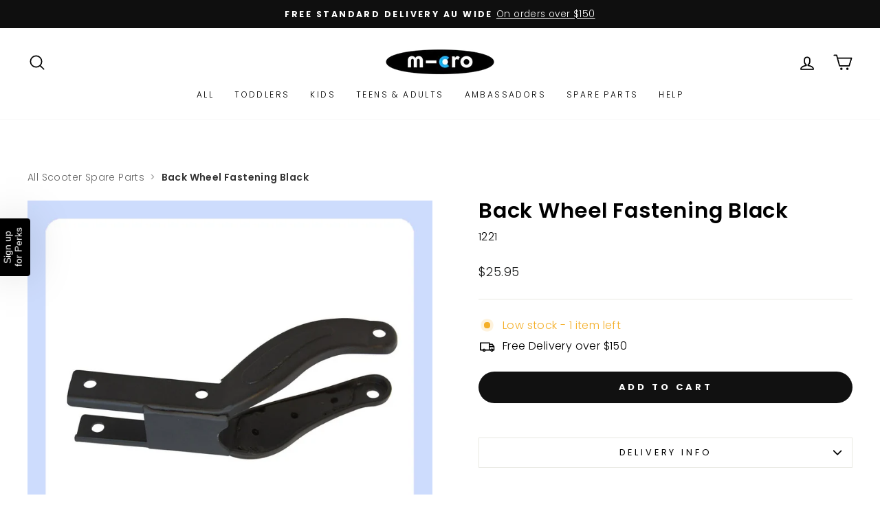

--- FILE ---
content_type: text/html; charset=utf-8
request_url: https://www.microscooters.com.au/products/1221-back-wheel-fastening
body_size: 66441
content:
<!doctype html>
<html class="no-js" lang="en" dir="ltr">
<head>

<script>
window.dataLayer = window.dataLayer || [];
</script>

<!-- Google Tag Manager -->
<script type="text/lazyload">(function(w,d,s,l,i){w[l]=w[l]||[];w[l].push({'gtm.start':
new Date().getTime(),event:'gtm.js'});var f=d.getElementsByTagName(s)[0],
j=d.createElement(s),dl=l!='dataLayer'?'&l='+l:'';j.async=true;j.src=
'https://www.googletagmanager.com/gtm.js?id='+i+dl;f.parentNode.insertBefore(j,f);
})(window,document,'script','dataLayer','GTM-P8PKVPR');</script>
<!-- End Google Tag Manager -->

  <meta charset="utf-8">
  <meta http-equiv="X-UA-Compatible" content="IE=edge,chrome=1">
  <meta name="viewport" content="width=device-width,initial-scale=1">
  <meta name="theme-color" content="#111111">
  <link rel="canonical" href="https://www.microscooters.com.au/products/1221-back-wheel-fastening">
  <link rel="preconnect" href="https://cdn.shopify.com">
  <link rel="preconnect" href="https://fonts.shopifycdn.com">
  <link rel="dns-prefetch" href="https://productreviews.shopifycdn.com">
  <link rel="dns-prefetch" href="https://ajax.googleapis.com">
  <link rel="dns-prefetch" href="https://maps.googleapis.com">
  <link rel="dns-prefetch" href="https://maps.gstatic.com"><link rel="shortcut icon" href="//www.microscooters.com.au/cdn/shop/files/Micro-Scooters_32x32.png?v=1630885589" type="image/png" /><title>Buy 1221 Back Wheel Fastening Online
&ndash; Micro Scooters Australia
</title>
<meta name="description" content="Fix it, don&#39;t throw it away. 1221 Back Wheel Fastening Micro Scooter Spare Part. Free Delivery over $100 Australia Wide."><meta property="og:site_name" content="Micro Scooters Australia">
  <meta property="og:url" content="https://www.microscooters.com.au/products/1221-back-wheel-fastening">
  <meta property="og:title" content="Back Wheel Fastening Black">
  <meta property="og:type" content="product">
  <meta property="og:description" content="Fix it, don&#39;t throw it away. 1221 Back Wheel Fastening Micro Scooter Spare Part. Free Delivery over $100 Australia Wide."><meta property="og:image" content="http://www.microscooters.com.au/cdn/shop/products/1221-back-wheel-fastening-black.jpg?v=1574053100">
    <meta property="og:image:secure_url" content="https://www.microscooters.com.au/cdn/shop/products/1221-back-wheel-fastening-black.jpg?v=1574053100">
    <meta property="og:image:width" content="1000">
    <meta property="og:image:height" content="1000"><script src="//cdn.shopify.com/s/files/1/0617/7298/8603/files/option_selection_5712952b-0591-4f8e-a2bd-a2e7a70d9f52.js?v=1659206952" type="text/javascript"></script><script src="//cdn.shopify.com/s/files/1/0617/7298/8603/files/preconnect.js?v=1659207000" type="text/javascript"></script>
  <meta name="twitter:site" content="@">
  <meta name="twitter:card" content="summary_large_image">
  <meta name="twitter:title" content="Back Wheel Fastening Black">
  <meta name="twitter:description" content="Fix it, don&#39;t throw it away. 1221 Back Wheel Fastening Micro Scooter Spare Part. Free Delivery over $100 Australia Wide.">
<style data-shopify>@font-face {
  font-family: Poppins;
  font-weight: 600;
  font-style: normal;
  font-display: swap;
  src: url("//www.microscooters.com.au/cdn/fonts/poppins/poppins_n6.aa29d4918bc243723d56b59572e18228ed0786f6.woff2") format("woff2"),
       url("//www.microscooters.com.au/cdn/fonts/poppins/poppins_n6.5f815d845fe073750885d5b7e619ee00e8111208.woff") format("woff");
}

  @font-face {
  font-family: Poppins;
  font-weight: 300;
  font-style: normal;
  font-display: swap;
  src: url("//www.microscooters.com.au/cdn/fonts/poppins/poppins_n3.05f58335c3209cce17da4f1f1ab324ebe2982441.woff2") format("woff2"),
       url("//www.microscooters.com.au/cdn/fonts/poppins/poppins_n3.6971368e1f131d2c8ff8e3a44a36b577fdda3ff5.woff") format("woff");
}


  @font-face {
  font-family: Poppins;
  font-weight: 600;
  font-style: normal;
  font-display: swap;
  src: url("//www.microscooters.com.au/cdn/fonts/poppins/poppins_n6.aa29d4918bc243723d56b59572e18228ed0786f6.woff2") format("woff2"),
       url("//www.microscooters.com.au/cdn/fonts/poppins/poppins_n6.5f815d845fe073750885d5b7e619ee00e8111208.woff") format("woff");
}

  @font-face {
  font-family: Poppins;
  font-weight: 300;
  font-style: italic;
  font-display: swap;
  src: url("//www.microscooters.com.au/cdn/fonts/poppins/poppins_i3.8536b4423050219f608e17f134fe9ea3b01ed890.woff2") format("woff2"),
       url("//www.microscooters.com.au/cdn/fonts/poppins/poppins_i3.0f4433ada196bcabf726ed78f8e37e0995762f7f.woff") format("woff");
}

  @font-face {
  font-family: Poppins;
  font-weight: 600;
  font-style: italic;
  font-display: swap;
  src: url("//www.microscooters.com.au/cdn/fonts/poppins/poppins_i6.bb8044d6203f492888d626dafda3c2999253e8e9.woff2") format("woff2"),
       url("//www.microscooters.com.au/cdn/fonts/poppins/poppins_i6.e233dec1a61b1e7dead9f920159eda42280a02c3.woff") format("woff");
}

</style><link href="//www.microscooters.com.au/cdn/shop/t/88/assets/theme.css?v=139872785476444706801755491318" rel="stylesheet" type="text/css" media="all" />
<style data-shopify>:root {
    --typeHeaderPrimary: Poppins;
    --typeHeaderFallback: sans-serif;
    --typeHeaderSize: 36px;
    --typeHeaderWeight: 600;
    --typeHeaderLineHeight: 1;
    --typeHeaderSpacing: 0.025em;

    --typeBasePrimary:Poppins;
    --typeBaseFallback:sans-serif;
    --typeBaseSize: 16px;
    --typeBaseWeight: 300;
    --typeBaseSpacing: 0.025em;
    --typeBaseLineHeight: 1.6;

    --typeCollectionTitle: 24px;

    --iconWeight: 4px;
    --iconLinecaps: round;

    
      --buttonRadius: 50px;
    

    --colorGridOverlayOpacity: 0.04;
  }

  .placeholder-content {
    background-image: linear-gradient(100deg, #ffffff 40%, #f7f7f7 63%, #ffffff 79%);
  }</style><meta name="facebook-domain-verification" content="esjm35p3h4nmnlxr0e1cs83frroxw9" />
  <script>
    document.documentElement.className = document.documentElement.className.replace('no-js', 'js');

    window.theme = window.theme || {};
    theme.routes = {
      home: "/",
      cart: "/cart.js",
      cartPage: "/cart",
      cartAdd: "/cart/add.js",
      cartChange: "/cart/change.js"
    };
    theme.strings = {
      soldOut: "Sold Out",
      unavailable: "Unavailable",
      inStockLabel: "In stock, ready to ship.",
      stockLabel: "Low stock - [count] items left",
      willNotShipUntil: "Ready to ship [date]",
      willBeInStockAfter: "Back in stock [date]",
      waitingForStock: "Inventory on the way",
      savePrice: "Save [saved_amount]",
      cartEmpty: "Your cart is currently empty.",
      cartTermsConfirmation: "You must check the box to acknowledge your order cannot be changed after you have paid to proceed to check out",
      searchCollections: "Collections:",
      searchPages: "Pages:",
      searchArticles: "Articles:"
    };
    theme.settings = {
      dynamicVariantsEnable: true,
      cartType: "page",
      isCustomerTemplate: false,
      moneyFormat: "${{amount}}",
      saveType: "dollar",
      productImageSize: "natural",
      productImageCover: false,
      predictiveSearch: true,
      predictiveSearchType: "product,article,page",
      quickView: false,
      themeName: 'Impulse',
      themeVersion: "5.0.1"
    };
  </script>

  <script>window.performance && window.performance.mark && window.performance.mark('shopify.content_for_header.start');</script><meta id="shopify-digital-wallet" name="shopify-digital-wallet" content="/25178177615/digital_wallets/dialog">
<meta name="shopify-checkout-api-token" content="9b7a4327aa98d930bb8d33a079e3d703">
<meta id="in-context-paypal-metadata" data-shop-id="25178177615" data-venmo-supported="false" data-environment="production" data-locale="en_US" data-paypal-v4="true" data-currency="AUD">
<link rel="alternate" type="application/json+oembed" href="https://www.microscooters.com.au/products/1221-back-wheel-fastening.oembed">
<script async="async" src="/checkouts/internal/preloads.js?locale=en-AU"></script>
<link rel="preconnect" href="https://shop.app" crossorigin="anonymous">
<script async="async" src="https://shop.app/checkouts/internal/preloads.js?locale=en-AU&shop_id=25178177615" crossorigin="anonymous"></script>
<script id="apple-pay-shop-capabilities" type="application/json">{"shopId":25178177615,"countryCode":"AU","currencyCode":"AUD","merchantCapabilities":["supports3DS"],"merchantId":"gid:\/\/shopify\/Shop\/25178177615","merchantName":"Micro Scooters Australia","requiredBillingContactFields":["postalAddress","email","phone"],"requiredShippingContactFields":["postalAddress","email","phone"],"shippingType":"shipping","supportedNetworks":["visa","masterCard"],"total":{"type":"pending","label":"Micro Scooters Australia","amount":"1.00"},"shopifyPaymentsEnabled":true,"supportsSubscriptions":true}</script>
<script id="shopify-features" type="application/json">{"accessToken":"9b7a4327aa98d930bb8d33a079e3d703","betas":["rich-media-storefront-analytics"],"domain":"www.microscooters.com.au","predictiveSearch":true,"shopId":25178177615,"locale":"en"}</script>
<script>var Shopify = Shopify || {};
Shopify.shop = "micro-scooters-au.myshopify.com";
Shopify.locale = "en";
Shopify.currency = {"active":"AUD","rate":"1.0"};
Shopify.country = "AU";
Shopify.theme = {"name":"BAU - Micro Scooters AU 2025","id":136090222772,"schema_name":"Impulse","schema_version":"5.0.1","theme_store_id":null,"role":"main"};
Shopify.theme.handle = "null";
Shopify.theme.style = {"id":null,"handle":null};
Shopify.cdnHost = "www.microscooters.com.au/cdn";
Shopify.routes = Shopify.routes || {};
Shopify.routes.root = "/";</script>
<script type="module">!function(o){(o.Shopify=o.Shopify||{}).modules=!0}(window);</script>
<script>!function(o){function n(){var o=[];function n(){o.push(Array.prototype.slice.apply(arguments))}return n.q=o,n}var t=o.Shopify=o.Shopify||{};t.loadFeatures=n(),t.autoloadFeatures=n()}(window);</script>
<script>
  window.ShopifyPay = window.ShopifyPay || {};
  window.ShopifyPay.apiHost = "shop.app\/pay";
  window.ShopifyPay.redirectState = null;
</script>
<script id="shop-js-analytics" type="application/json">{"pageType":"product"}</script>
<script defer="defer" async type="module" src="//www.microscooters.com.au/cdn/shopifycloud/shop-js/modules/v2/client.init-shop-cart-sync_C5BV16lS.en.esm.js"></script>
<script defer="defer" async type="module" src="//www.microscooters.com.au/cdn/shopifycloud/shop-js/modules/v2/chunk.common_CygWptCX.esm.js"></script>
<script type="module">
  await import("//www.microscooters.com.au/cdn/shopifycloud/shop-js/modules/v2/client.init-shop-cart-sync_C5BV16lS.en.esm.js");
await import("//www.microscooters.com.au/cdn/shopifycloud/shop-js/modules/v2/chunk.common_CygWptCX.esm.js");

  window.Shopify.SignInWithShop?.initShopCartSync?.({"fedCMEnabled":true,"windoidEnabled":true});

</script>
<script>
  window.Shopify = window.Shopify || {};
  if (!window.Shopify.featureAssets) window.Shopify.featureAssets = {};
  window.Shopify.featureAssets['shop-js'] = {"shop-cart-sync":["modules/v2/client.shop-cart-sync_ZFArdW7E.en.esm.js","modules/v2/chunk.common_CygWptCX.esm.js"],"init-fed-cm":["modules/v2/client.init-fed-cm_CmiC4vf6.en.esm.js","modules/v2/chunk.common_CygWptCX.esm.js"],"shop-button":["modules/v2/client.shop-button_tlx5R9nI.en.esm.js","modules/v2/chunk.common_CygWptCX.esm.js"],"shop-cash-offers":["modules/v2/client.shop-cash-offers_DOA2yAJr.en.esm.js","modules/v2/chunk.common_CygWptCX.esm.js","modules/v2/chunk.modal_D71HUcav.esm.js"],"init-windoid":["modules/v2/client.init-windoid_sURxWdc1.en.esm.js","modules/v2/chunk.common_CygWptCX.esm.js"],"shop-toast-manager":["modules/v2/client.shop-toast-manager_ClPi3nE9.en.esm.js","modules/v2/chunk.common_CygWptCX.esm.js"],"init-shop-email-lookup-coordinator":["modules/v2/client.init-shop-email-lookup-coordinator_B8hsDcYM.en.esm.js","modules/v2/chunk.common_CygWptCX.esm.js"],"init-shop-cart-sync":["modules/v2/client.init-shop-cart-sync_C5BV16lS.en.esm.js","modules/v2/chunk.common_CygWptCX.esm.js"],"avatar":["modules/v2/client.avatar_BTnouDA3.en.esm.js"],"pay-button":["modules/v2/client.pay-button_FdsNuTd3.en.esm.js","modules/v2/chunk.common_CygWptCX.esm.js"],"init-customer-accounts":["modules/v2/client.init-customer-accounts_DxDtT_ad.en.esm.js","modules/v2/client.shop-login-button_C5VAVYt1.en.esm.js","modules/v2/chunk.common_CygWptCX.esm.js","modules/v2/chunk.modal_D71HUcav.esm.js"],"init-shop-for-new-customer-accounts":["modules/v2/client.init-shop-for-new-customer-accounts_ChsxoAhi.en.esm.js","modules/v2/client.shop-login-button_C5VAVYt1.en.esm.js","modules/v2/chunk.common_CygWptCX.esm.js","modules/v2/chunk.modal_D71HUcav.esm.js"],"shop-login-button":["modules/v2/client.shop-login-button_C5VAVYt1.en.esm.js","modules/v2/chunk.common_CygWptCX.esm.js","modules/v2/chunk.modal_D71HUcav.esm.js"],"init-customer-accounts-sign-up":["modules/v2/client.init-customer-accounts-sign-up_CPSyQ0Tj.en.esm.js","modules/v2/client.shop-login-button_C5VAVYt1.en.esm.js","modules/v2/chunk.common_CygWptCX.esm.js","modules/v2/chunk.modal_D71HUcav.esm.js"],"shop-follow-button":["modules/v2/client.shop-follow-button_Cva4Ekp9.en.esm.js","modules/v2/chunk.common_CygWptCX.esm.js","modules/v2/chunk.modal_D71HUcav.esm.js"],"checkout-modal":["modules/v2/client.checkout-modal_BPM8l0SH.en.esm.js","modules/v2/chunk.common_CygWptCX.esm.js","modules/v2/chunk.modal_D71HUcav.esm.js"],"lead-capture":["modules/v2/client.lead-capture_Bi8yE_yS.en.esm.js","modules/v2/chunk.common_CygWptCX.esm.js","modules/v2/chunk.modal_D71HUcav.esm.js"],"shop-login":["modules/v2/client.shop-login_D6lNrXab.en.esm.js","modules/v2/chunk.common_CygWptCX.esm.js","modules/v2/chunk.modal_D71HUcav.esm.js"],"payment-terms":["modules/v2/client.payment-terms_CZxnsJam.en.esm.js","modules/v2/chunk.common_CygWptCX.esm.js","modules/v2/chunk.modal_D71HUcav.esm.js"]};
</script>
<script>(function() {
  var isLoaded = false;
  function asyncLoad() {
    if (isLoaded) return;
    isLoaded = true;
    var urls = ["https:\/\/formbuilder.hulkapps.com\/skeletopapp.js?shop=micro-scooters-au.myshopify.com","https:\/\/d3hw6dc1ow8pp2.cloudfront.net\/reviewsWidget.min.js?shop=micro-scooters-au.myshopify.com","https:\/\/shopify.livechatinc.com\/api\/v2\/script\/f0a89334-b109-43b0-93e4-e80548634cc2\/widget.js?shop=micro-scooters-au.myshopify.com","https:\/\/cozycountryredirectii.addons.business\/js\/eggbox\/2736\/script_70274a2b5c1c3459496f310db6e06f3d.js?v=1\u0026sign=70274a2b5c1c3459496f310db6e06f3d\u0026shop=micro-scooters-au.myshopify.com","https:\/\/api.fastbundle.co\/scripts\/src.js?shop=micro-scooters-au.myshopify.com","https:\/\/cdn.s3.pop-convert.com\/pcjs.production.min.js?unique_id=micro-scooters-au.myshopify.com\u0026shop=micro-scooters-au.myshopify.com","https:\/\/script.pop-convert.com\/new-micro\/production.pc.min.js?unique_id=micro-scooters-au.myshopify.com\u0026shop=micro-scooters-au.myshopify.com"];
    for (var i = 0; i < urls.length; i++) {
      var s = document.createElement('script');
      s.type = 'text/javascript';
      s.async = true;
      s.src = urls[i];
      var x = document.getElementsByTagName('script')[0];
      x.parentNode.insertBefore(s, x);
    }
  };
  if(window.attachEvent) {
    window.attachEvent('onload', asyncLoad);
  } else {
    window.addEventListener('load', asyncLoad, false);
  }
})();</script>
<script id="__st">var __st={"a":25178177615,"offset":39600,"reqid":"8014827e-ae49-4474-b102-94fe57797793-1768755903","pageurl":"www.microscooters.com.au\/products\/1221-back-wheel-fastening","u":"a1bbba00e5ca","p":"product","rtyp":"product","rid":3954285445199};</script>
<script>window.ShopifyPaypalV4VisibilityTracking = true;</script>
<script id="captcha-bootstrap">!function(){'use strict';const t='contact',e='account',n='new_comment',o=[[t,t],['blogs',n],['comments',n],[t,'customer']],c=[[e,'customer_login'],[e,'guest_login'],[e,'recover_customer_password'],[e,'create_customer']],r=t=>t.map((([t,e])=>`form[action*='/${t}']:not([data-nocaptcha='true']) input[name='form_type'][value='${e}']`)).join(','),a=t=>()=>t?[...document.querySelectorAll(t)].map((t=>t.form)):[];function s(){const t=[...o],e=r(t);return a(e)}const i='password',u='form_key',d=['recaptcha-v3-token','g-recaptcha-response','h-captcha-response',i],f=()=>{try{return window.sessionStorage}catch{return}},m='__shopify_v',_=t=>t.elements[u];function p(t,e,n=!1){try{const o=window.sessionStorage,c=JSON.parse(o.getItem(e)),{data:r}=function(t){const{data:e,action:n}=t;return t[m]||n?{data:e,action:n}:{data:t,action:n}}(c);for(const[e,n]of Object.entries(r))t.elements[e]&&(t.elements[e].value=n);n&&o.removeItem(e)}catch(o){console.error('form repopulation failed',{error:o})}}const l='form_type',E='cptcha';function T(t){t.dataset[E]=!0}const w=window,h=w.document,L='Shopify',v='ce_forms',y='captcha';let A=!1;((t,e)=>{const n=(g='f06e6c50-85a8-45c8-87d0-21a2b65856fe',I='https://cdn.shopify.com/shopifycloud/storefront-forms-hcaptcha/ce_storefront_forms_captcha_hcaptcha.v1.5.2.iife.js',D={infoText:'Protected by hCaptcha',privacyText:'Privacy',termsText:'Terms'},(t,e,n)=>{const o=w[L][v],c=o.bindForm;if(c)return c(t,g,e,D).then(n);var r;o.q.push([[t,g,e,D],n]),r=I,A||(h.body.append(Object.assign(h.createElement('script'),{id:'captcha-provider',async:!0,src:r})),A=!0)});var g,I,D;w[L]=w[L]||{},w[L][v]=w[L][v]||{},w[L][v].q=[],w[L][y]=w[L][y]||{},w[L][y].protect=function(t,e){n(t,void 0,e),T(t)},Object.freeze(w[L][y]),function(t,e,n,w,h,L){const[v,y,A,g]=function(t,e,n){const i=e?o:[],u=t?c:[],d=[...i,...u],f=r(d),m=r(i),_=r(d.filter((([t,e])=>n.includes(e))));return[a(f),a(m),a(_),s()]}(w,h,L),I=t=>{const e=t.target;return e instanceof HTMLFormElement?e:e&&e.form},D=t=>v().includes(t);t.addEventListener('submit',(t=>{const e=I(t);if(!e)return;const n=D(e)&&!e.dataset.hcaptchaBound&&!e.dataset.recaptchaBound,o=_(e),c=g().includes(e)&&(!o||!o.value);(n||c)&&t.preventDefault(),c&&!n&&(function(t){try{if(!f())return;!function(t){const e=f();if(!e)return;const n=_(t);if(!n)return;const o=n.value;o&&e.removeItem(o)}(t);const e=Array.from(Array(32),(()=>Math.random().toString(36)[2])).join('');!function(t,e){_(t)||t.append(Object.assign(document.createElement('input'),{type:'hidden',name:u})),t.elements[u].value=e}(t,e),function(t,e){const n=f();if(!n)return;const o=[...t.querySelectorAll(`input[type='${i}']`)].map((({name:t})=>t)),c=[...d,...o],r={};for(const[a,s]of new FormData(t).entries())c.includes(a)||(r[a]=s);n.setItem(e,JSON.stringify({[m]:1,action:t.action,data:r}))}(t,e)}catch(e){console.error('failed to persist form',e)}}(e),e.submit())}));const S=(t,e)=>{t&&!t.dataset[E]&&(n(t,e.some((e=>e===t))),T(t))};for(const o of['focusin','change'])t.addEventListener(o,(t=>{const e=I(t);D(e)&&S(e,y())}));const B=e.get('form_key'),M=e.get(l),P=B&&M;t.addEventListener('DOMContentLoaded',(()=>{const t=y();if(P)for(const e of t)e.elements[l].value===M&&p(e,B);[...new Set([...A(),...v().filter((t=>'true'===t.dataset.shopifyCaptcha))])].forEach((e=>S(e,t)))}))}(h,new URLSearchParams(w.location.search),n,t,e,['guest_login'])})(!0,!0)}();</script>
<script integrity="sha256-4kQ18oKyAcykRKYeNunJcIwy7WH5gtpwJnB7kiuLZ1E=" data-source-attribution="shopify.loadfeatures" defer="defer" src="//www.microscooters.com.au/cdn/shopifycloud/storefront/assets/storefront/load_feature-a0a9edcb.js" crossorigin="anonymous"></script>
<script crossorigin="anonymous" defer="defer" src="//www.microscooters.com.au/cdn/shopifycloud/storefront/assets/shopify_pay/storefront-65b4c6d7.js?v=20250812"></script>
<script data-source-attribution="shopify.dynamic_checkout.dynamic.init">var Shopify=Shopify||{};Shopify.PaymentButton=Shopify.PaymentButton||{isStorefrontPortableWallets:!0,init:function(){window.Shopify.PaymentButton.init=function(){};var t=document.createElement("script");t.src="https://www.microscooters.com.au/cdn/shopifycloud/portable-wallets/latest/portable-wallets.en.js",t.type="module",document.head.appendChild(t)}};
</script>
<script data-source-attribution="shopify.dynamic_checkout.buyer_consent">
  function portableWalletsHideBuyerConsent(e){var t=document.getElementById("shopify-buyer-consent"),n=document.getElementById("shopify-subscription-policy-button");t&&n&&(t.classList.add("hidden"),t.setAttribute("aria-hidden","true"),n.removeEventListener("click",e))}function portableWalletsShowBuyerConsent(e){var t=document.getElementById("shopify-buyer-consent"),n=document.getElementById("shopify-subscription-policy-button");t&&n&&(t.classList.remove("hidden"),t.removeAttribute("aria-hidden"),n.addEventListener("click",e))}window.Shopify?.PaymentButton&&(window.Shopify.PaymentButton.hideBuyerConsent=portableWalletsHideBuyerConsent,window.Shopify.PaymentButton.showBuyerConsent=portableWalletsShowBuyerConsent);
</script>
<script data-source-attribution="shopify.dynamic_checkout.cart.bootstrap">document.addEventListener("DOMContentLoaded",(function(){function t(){return document.querySelector("shopify-accelerated-checkout-cart, shopify-accelerated-checkout")}if(t())Shopify.PaymentButton.init();else{new MutationObserver((function(e,n){t()&&(Shopify.PaymentButton.init(),n.disconnect())})).observe(document.body,{childList:!0,subtree:!0})}}));
</script>
<link id="shopify-accelerated-checkout-styles" rel="stylesheet" media="screen" href="https://www.microscooters.com.au/cdn/shopifycloud/portable-wallets/latest/accelerated-checkout-backwards-compat.css" crossorigin="anonymous">
<style id="shopify-accelerated-checkout-cart">
        #shopify-buyer-consent {
  margin-top: 1em;
  display: inline-block;
  width: 100%;
}

#shopify-buyer-consent.hidden {
  display: none;
}

#shopify-subscription-policy-button {
  background: none;
  border: none;
  padding: 0;
  text-decoration: underline;
  font-size: inherit;
  cursor: pointer;
}

#shopify-subscription-policy-button::before {
  box-shadow: none;
}

      </style>

<script>window.performance && window.performance.mark && window.performance.mark('shopify.content_for_header.end');</script>

  <script src="//www.microscooters.com.au/cdn/shop/t/88/assets/vendor-scripts-v10.js" defer="defer"></script><script src="//www.microscooters.com.au/cdn/shop/t/88/assets/theme.min.js?v=55343366262545815671716846880" defer="defer"></script></script>



    <script type="application/ld+json">
        {
            "@context": "http://schema.org/",
            "@type": "Product",
            "name": "Back Wheel Fastening Black",
            "image": "https://www.microscooters.com.au/cdn/shop/products/1221-back-wheel-fastening-black_450x450.jpg?v=1574053100",
            "description": "",
            "mpn": "3954285445199",
            "brand": {
                "@type": "Brand",
                "name": "Micro Mobility Systems AG"
            },
            "offers": {
                "@type": "Offer",
                "priceCurrency": "AUD",
                "price": "25.95",
                "availability": "InStock",
                "seller": {
                    "@type": "Organization",
                    "name": "Micro Scooters Australia"
                }
            }
            
        }
    </script>

            

 
  
<!-- Prevent blog tag pages from being indexed -->

<!-- BEGIN app block: shopify://apps/hulk-form-builder/blocks/app-embed/b6b8dd14-356b-4725-a4ed-77232212b3c3 --><!-- BEGIN app snippet: hulkapps-formbuilder-theme-ext --><script type="text/javascript">
  
  if (typeof window.formbuilder_customer != "object") {
        window.formbuilder_customer = {}
  }

  window.hulkFormBuilder = {
    form_data: {"form_eE1W2GwanDUm2bU6eRD7Xw":{"uuid":"eE1W2GwanDUm2bU6eRD7Xw","form_name":"Warranty Form NZ","form_data":{"div_back_gradient_1":"#fff","div_back_gradient_2":"#fff","back_color":"#fff","form_title":"\u003ch4\u003e\u003cspan style=\"color:#000000;\"\u003eActivate Your Free 2 Year Manfacturer Warranty\u003c\/span\u003e\u003c\/h4\u003e\n","form_submit":"Submit","after_submit":"clearAndAllow","after_submit_msg":"\u003cp\u003e\u003cspan style=\"color:#27ae60;\"\u003e\u003cspan style=\"font-size:18px;\"\u003e\u003cstrong\u003eCongratulations! Your free 2 Year Manufacturer Warranty is now activated.\u003c\/strong\u003e\u003c\/span\u003e\u003c\/span\u003e\u003c\/p\u003e\n\n\u003cp\u003e\u003cspan style=\"color:#27ae60;\"\u003e\u003cspan style=\"font-size:18px;\"\u003e\u003cstrong\u003eFor any warranty issues in the future quote your\u0026nbsp;name and the email address you entered on the form.\u003c\/strong\u003e\u003c\/span\u003e\u003c\/span\u003e\u003c\/p\u003e\n","captcha_enable":"no","label_style":"blockLabels","input_border_radius":"2","back_type":"transparent","input_back_color":"#fff","input_back_color_hover":"#fff","back_shadow":"none","label_font_clr":"#333333","input_font_clr":"#333333","button_align":"fullBtn","button_clr":"#fff","button_back_clr":"#000000","button_border_radius":"2","form_width":"100%","form_border_size":"2","form_border_clr":"transparent","form_border_radius":"1","label_font_size":"14","input_font_size":"12","button_font_size":"16","form_padding":"3","input_border_color":"#ccc","input_border_color_hover":"#ccc","btn_border_clr":"#000000","btn_border_size":"1","form_name":"Warranty Form NZ","":"marketing@microscooters.co.nz","label_font_family":"Poppins","input_font_family":"Poppins","form_timer_sec":"15","formElements":[{"type":"text","position":0,"label":"First Name","customClass":"","halfwidth":"yes","Conditions":{},"page_number":1},{"type":"text","position":1,"label":"Last Name","halfwidth":"yes","Conditions":{},"page_number":1},{"type":"email","position":2,"label":"Email","required":"yes","email_confirm":"yes","Conditions":{},"page_number":1},{"Conditions":{},"type":"text","position":3,"label":"Scooter type","infoMessage":"e.g. Mini Micro Deluxe 3 Wheel Scooter, Micro Sprite Scooter, Mini2Go","required":"yes","page_number":1},{"Conditions":{},"type":"text","position":4,"label":"Serial Number","halfwidth":"no","required":"yes","page_number":1,"infoMessage":"Serial numbers can typically be found on the folding block (two-wheel scooters) or underneath along the side or between the front wheels (three-wheel scooters)."},{"Conditions":{},"type":"newdate","position":5,"label":"Date Purchased","halfwidth":"no","required":"yes","page_number":1},{"Conditions":{},"type":"text","position":6,"label":"Which store did you purchase your scooter from?","required":"yes","page_number":1},{"Conditions":{},"type":"file","position":7,"label":"Upload Receipt","enable_drag_and_drop":"yes","page_number":1},{"Conditions":{},"type":"checkbox","position":8,"label":"Join the Micro mailing list for tips for maintaining your scooter and exclusive deals.","page_number":1,"checked":"no"}]},"is_spam_form":false,"shop_uuid":"xd_LyVcxaQTVnG-ZkIV0NQ","shop_timezone":"Australia\/Melbourne","shop_id":22657,"shop_is_after_submit_enabled":true,"shop_shopify_plan":"Shopify Plus","shop_shopify_domain":"micro-scooters-au.myshopify.com"},"form_klGwKuUmMpPhvEXTE3Rg9Q":{"uuid":"klGwKuUmMpPhvEXTE3Rg9Q","form_name":"Warranty Form Australia","form_data":{"div_back_gradient_1":"#fff","div_back_gradient_2":"#fff","back_color":"#fff","form_title":"\u003ch4\u003eActivate Your Free 2 Year Manfacturer Warranty\u003c\/h4\u003e\n","form_submit":"Submit","after_submit":"clearAndAllow","after_submit_msg":"\u003cp\u003e\u003cspan style=\"color:#27ae60;\"\u003e\u003cspan style=\"font-size:18px;\"\u003e\u003cstrong\u003eCongratulations! Your free 2 Year Manufacturer Warranty is now activated.\u003c\/strong\u003e\u003c\/span\u003e\u003c\/span\u003e\u003c\/p\u003e\n\n\u003cp\u003e\u003cspan style=\"color:#27ae60;\"\u003e\u003cspan style=\"font-size:18px;\"\u003e\u003cstrong\u003eFor any warranty issues in the future quote your\u0026nbsp;name and the email address you entered on the form.\u003c\/strong\u003e\u003c\/span\u003e\u003c\/span\u003e\u003c\/p\u003e\n","captcha_enable":"no","label_style":"blockLabels","input_border_radius":"2","back_type":"transparent","input_back_color":"#fff","input_back_color_hover":"#fff","back_shadow":"none","label_font_clr":"#333333","input_font_clr":"#333333","button_align":"fullBtn","button_clr":"#fff","button_back_clr":"#333333","button_border_radius":"2","form_width":"100%","form_border_size":"2","form_border_clr":"transparent","form_border_radius":"1","label_font_size":"14","input_font_size":"12","button_font_size":"16","form_padding":"3","input_border_color":"#ccc","input_border_color_hover":"#ccc","btn_border_clr":"#333333","btn_border_size":"1","form_name":"Warranty Form Australia","":"marketing@microscooters.com.au","label_font_family":"Poppins","input_font_family":"Poppins","form_timer_sec":"15","formElements":[{"type":"text","position":0,"label":"First Name","customClass":"","halfwidth":"yes","Conditions":{},"page_number":1},{"type":"text","position":1,"label":"Last Name","halfwidth":"yes","Conditions":{},"page_number":1},{"type":"email","position":2,"label":"Email","required":"yes","email_confirm":"yes","Conditions":{},"page_number":1},{"Conditions":{},"type":"text","position":3,"label":"Scooter type","required":"yes","infoMessage":"e.g. Mini Micro Deluxe 3 Wheel Scooter, Micro Sprite Scooter, Mini2Go","page_number":1},{"Conditions":{},"type":"text","position":4,"label":"Serial Number","halfwidth":"no","required":"yes","page_number":1,"infoMessage":"Serial numbers can typically be found on the folding block (two-wheel scooters) or underneath along the side or between the front wheels (three-wheel scooters)."},{"Conditions":{},"type":"text","position":5,"label":"Which store did you purchase your scooter from?","required":"yes","page_number":1},{"Conditions":{},"type":"newdate","position":6,"label":"Date Purchased","halfwidth":"no","required":"no","page_number":1},{"Conditions":{},"type":"file","position":7,"label":"Upload Receipt","imageMultiple":"no","allow_type":"","enable_drag_and_drop":"yes","halfwidth":"no","required":"no","page_number":1},{"Conditions":{},"type":"checkbox","position":8,"label":"Join the Micro mailing list for tips for maintaining your scooter and exclusive deals.","page_number":1,"klaviyoField":"accepts_marketing","checked":"yes"}]},"is_spam_form":false,"shop_uuid":"xd_LyVcxaQTVnG-ZkIV0NQ","shop_timezone":"Australia\/Melbourne","shop_id":22657,"shop_is_after_submit_enabled":true,"shop_shopify_plan":"Shopify Plus","shop_shopify_domain":"micro-scooters-au.myshopify.com"},"form_ypVSAziIhOwWt2npx29QHA":{"uuid":"ypVSAziIhOwWt2npx29QHA","form_name":"Contact Us NZ","form_data":{"div_back_gradient_1":"#fff","div_back_gradient_2":"#fff","back_color":"#fff","form_title":"","form_submit":"Submit","after_submit":"hideAndmessage","after_submit_msg":"\u003cp\u003eThanks for getting in touch. We\u0026#39;ll get back to you shortly.\u003c\/p\u003e\n","captcha_enable":"yes","label_style":"blockLabels","input_border_radius":"2","back_type":"transparent","input_back_color":"#fff","input_back_color_hover":"#fff","back_shadow":"none","label_font_clr":"#333333","input_font_clr":"#333333","button_align":"fullBtn","button_clr":"#fff","button_back_clr":"#333333","button_border_radius":"2","form_width":"100%","form_border_size":"2","form_border_clr":"transparent","form_border_radius":"1","label_font_size":"14","input_font_size":"12","button_font_size":"16","form_padding":0,"input_border_color":"#ccc","input_border_color_hover":"#ccc","btn_border_clr":"#333333","btn_border_size":"1","form_name":"Contact Us NZ","":"info@microscooters.co.nz","label_font_family":"Poppins","input_font_family":"Poppins","formElements":[{"type":"text","position":0,"label":"First Name","customClass":"","halfwidth":"yes","Conditions":{},"required":"yes","page_number":1},{"type":"text","position":1,"label":"Last Name","halfwidth":"yes","Conditions":{},"page_number":1},{"type":"email","position":2,"label":"Email","required":"yes","email_confirm":"yes","Conditions":{},"halfwidth":"no","page_number":1},{"type":"select","position":3,"label":"Subject","values":"Product Enquiry\nOrder Delivery\nOrder Payment\/Refund\nPayment Related\nWarranty\/Product Issue\nOther","Conditions":{},"elementCost":{},"required":"yes","page_number":1},{"type":"textarea","position":4,"label":"Message","required":"yes","Conditions":{},"page_number":1},{"Conditions":{"SelectedElemenet":"Subject","SelectedElemenetCount":3,"SelectedValues":["Warranty\/Product Issue"]},"type":"text","position":5,"label":"Scooter Type","halfwidth":"yes","required":"yes","page_number":1},{"Conditions":{"SelectedElemenet":"Subject","SelectedElemenetCount":3,"SelectedValues":["Warranty\/Product Issue"]},"type":"text","position":6,"label":"Purchase From","halfwidth":"yes","required":"yes","page_number":1},{"Conditions":{"SelectedElemenet":"Subject","SelectedElemenetCount":3,"SelectedValues":["Warranty\/Product Issue"]},"type":"text","position":7,"label":"Date Purchased","halfwidth":"yes","required":"yes","page_number":1},{"Conditions":{"SelectedElemenet":"Subject","SelectedElemenetCount":3,"SelectedValues":["Warranty\/Product Issue"]},"type":"text","position":8,"label":"Your Phone Number","halfwidth":"yes","required":"yes","page_number":1},{"Conditions":{},"type":"file","position":9,"label":"Upload Video\/Images","imageMultiple":"yes","enable_drag_and_drop":"yes","page_number":1}]},"is_spam_form":false,"shop_uuid":"xd_LyVcxaQTVnG-ZkIV0NQ","shop_timezone":"Australia\/Melbourne","shop_id":22657,"shop_is_after_submit_enabled":true,"shop_shopify_plan":"Shopify Plus","shop_shopify_domain":"micro-scooters-au.myshopify.com"},"form__4gpsLy_YY52c0tlAaWw4w":{"uuid":"_4gpsLy_YY52c0tlAaWw4w","form_name":"Contact Us Australia","form_data":{"div_back_gradient_1":"#fff","div_back_gradient_2":"#fff","back_color":"#fff","form_title":"","form_submit":"Submit","after_submit":"hideAndmessage","after_submit_msg":"\u003cp\u003eThank you for getting in touch. We\u0026#39;ll get back to you shortly.\u003c\/p\u003e\n","captcha_enable":"yes","label_style":"blockLabels","input_border_radius":"2","back_type":"transparent","input_back_color":"#fff","input_back_color_hover":"#fff","back_shadow":"none","label_font_clr":"#333333","input_font_clr":"#333333","button_align":"fullBtn","button_clr":"#fff","button_back_clr":"#333333","button_border_radius":"2","form_width":"100%","form_border_size":"2","form_border_clr":"transparent","form_border_radius":"1","label_font_size":"14","input_font_size":"12","button_font_size":"16","form_padding":0,"input_border_color":"#ccc","input_border_color_hover":"#ccc","btn_border_clr":"#333333","btn_border_size":"3","form_name":"Contact Us Australia","":"info@microscooters.com.au","label_font_family":"Poppins","input_font_family":"Poppins","formElements":[{"type":"text","position":0,"label":"First Name","customClass":"","halfwidth":"yes","Conditions":{},"page_number":1},{"type":"text","position":1,"label":"Last Name","halfwidth":"yes","Conditions":{},"page_number":1},{"type":"email","position":2,"label":"Email","required":"yes","email_confirm":"yes","Conditions":{},"page_number":1,"email_validate_field":"no"},{"type":"select","position":3,"label":"Subject","values":"Product Enquiry\nOrder Delivery\nOrder Payment\/Refund\nPayment Related\nWarranty\/Product Issue\nOther","Conditions":{},"required":"yes","elementCost":{},"page_number":1},{"type":"textarea","position":4,"label":"Message","required":"yes","Conditions":{},"halfwidth":"no","page_number":1},{"Conditions":{"SelectedElemenet":"Subject","SelectedElemenetCount":3,"SelectedValues":["Warranty\/Product Issue"]},"type":"text","position":5,"label":"Scooter type","halfwidth":"yes","required":"yes","page_number":1},{"Conditions":{"SelectedElemenet":"Subject","SelectedElemenetCount":3,"SelectedValues":["Warranty\/Product Issue"]},"type":"text","position":6,"label":"Purchased From","halfwidth":"yes","required":"yes","page_number":1},{"Conditions":{},"type":"text","position":7,"label":"Date purchased","halfwidth":"yes","required":"yes","page_number":1},{"Conditions":{"SelectedElemenet":"Subject","SelectedElemenetCount":3,"SelectedValues":["Warranty\/Product Issue"]},"type":"text","position":8,"label":"Your Phone Number","halfwidth":"yes","required":"yes","page_number":1},{"Conditions":{},"type":"file","position":9,"label":"Upload Image\/ Video","imageMultiple":"yes","enable_drag_and_drop":"yes","page_number":1},{"Conditions":{},"type":"checkbox","position":10,"label":"Join our mailing list for tips and offers","checked":"yes","result_in_yes_no":"no","klaviyoField":"accepts_marketing","page_number":1}]},"is_spam_form":false,"shop_uuid":"xd_LyVcxaQTVnG-ZkIV0NQ","shop_timezone":"Australia\/Melbourne","shop_id":22657,"shop_is_after_submit_enabled":true,"shop_shopify_plan":"Shopify Plus","shop_shopify_domain":"micro-scooters-au.myshopify.com"}},
    shop_data: {"shop_xd_LyVcxaQTVnG-ZkIV0NQ":{"shop_uuid":"xd_LyVcxaQTVnG-ZkIV0NQ","shop_timezone":"Australia\/Melbourne","shop_id":22657,"shop_is_after_submit_enabled":true,"shop_shopify_plan":"Shopify Plus","shop_shopify_domain":"micro-scooters-au.myshopify.com","shop_created_at":"2019-07-25T16:12:09.801-05:00","is_skip_metafield":false,"shop_deleted":false,"shop_disabled":false}},
    settings_data: {"shop_settings":{"shop_customise_msgs":[],"default_customise_msgs":{"is_required":"is required","thank_you":"Thank you! The form was submitted successfully.","processing":"Processing...","valid_data":"Please provide valid data","valid_email":"Provide valid email format","valid_tags":"HTML Tags are not allowed","valid_phone":"Provide valid phone number","valid_captcha":"Please provide valid captcha response","valid_url":"Provide valid URL","only_number_alloud":"Provide valid number in","number_less":"must be less than","number_more":"must be more than","image_must_less":"Image must be less than 20MB","image_number":"Images allowed","image_extension":"Invalid extension! Please provide image file","error_image_upload":"Error in image upload. Please try again.","error_file_upload":"Error in file upload. Please try again.","your_response":"Your response","error_form_submit":"Error occur.Please try again after sometime.","email_submitted":"Form with this email is already submitted","invalid_email_by_zerobounce":"The email address you entered appears to be invalid. Please check it and try again.","download_file":"Download file","card_details_invalid":"Your card details are invalid","card_details":"Card details","please_enter_card_details":"Please enter card details","card_number":"Card number","exp_mm":"Exp MM","exp_yy":"Exp YY","crd_cvc":"CVV","payment_value":"Payment amount","please_enter_payment_amount":"Please enter payment amount","address1":"Address line 1","address2":"Address line 2","city":"City","province":"Province","zipcode":"Zip code","country":"Country","blocked_domain":"This form does not accept addresses from","file_must_less":"File must be less than 20MB","file_extension":"Invalid extension! Please provide file","only_file_number_alloud":"files allowed","previous":"Previous","next":"Next","must_have_a_input":"Please enter at least one field.","please_enter_required_data":"Please enter required data","atleast_one_special_char":"Include at least one special character","atleast_one_lowercase_char":"Include at least one lowercase character","atleast_one_uppercase_char":"Include at least one uppercase character","atleast_one_number":"Include at least one number","must_have_8_chars":"Must have 8 characters long","be_between_8_and_12_chars":"Be between 8 and 12 characters long","please_select":"Please Select","phone_submitted":"Form with this phone number is already submitted","user_res_parse_error":"Error while submitting the form","valid_same_values":"values must be same","product_choice_clear_selection":"Clear Selection","picture_choice_clear_selection":"Clear Selection","remove_all_for_file_image_upload":"Remove All","invalid_file_type_for_image_upload":"You can't upload files of this type.","invalid_file_type_for_signature_upload":"You can't upload files of this type.","max_files_exceeded_for_file_upload":"You can not upload any more files.","max_files_exceeded_for_image_upload":"You can not upload any more files.","file_already_exist":"File already uploaded","max_limit_exceed":"You have added the maximum number of text fields.","cancel_upload_for_file_upload":"Cancel upload","cancel_upload_for_image_upload":"Cancel upload","cancel_upload_for_signature_upload":"Cancel upload"},"shop_blocked_domains":[]}},
    features_data: {"shop_plan_features":{"shop_plan_features":["unlimited-forms","full-design-customization","export-form-submissions","multiple-recipients-for-form-submissions","multiple-admin-notifications","enable-captcha","unlimited-file-uploads","save-submitted-form-data","set-auto-response-message","conditional-logic","form-banner","save-as-draft-facility","include-user-response-in-admin-email","disable-form-submission","mail-platform-integration","stripe-payment-integration","pre-built-templates","create-customer-account-on-shopify","google-analytics-3-by-tracking-id","facebook-pixel-id","bing-uet-pixel-id","advanced-js","advanced-css","api-available","customize-form-message","hidden-field","restrict-from-submissions-per-one-user","utm-tracking","ratings","privacy-notices","heading","paragraph","shopify-flow-trigger","domain-setup","block-domain","address","html-code","form-schedule","after-submit-script","customize-form-scrolling","on-form-submission-record-the-referrer-url","password","duplicate-the-forms","include-user-response-in-auto-responder-email","elements-add-ons","admin-and-auto-responder-email-with-tokens","email-export","premium-support","google-analytics-4-by-measurement-id","google-ads-for-tracking-conversion","validation-field","file-upload","load_form_as_popup","advanced_conditional_logic"]}},
    shop: null,
    shop_id: null,
    plan_features: null,
    validateDoubleQuotes: false,
    assets: {
      extraFunctions: "https://cdn.shopify.com/extensions/019bb5ee-ec40-7527-955d-c1b8751eb060/form-builder-by-hulkapps-50/assets/extra-functions.js",
      extraStyles: "https://cdn.shopify.com/extensions/019bb5ee-ec40-7527-955d-c1b8751eb060/form-builder-by-hulkapps-50/assets/extra-styles.css",
      bootstrapStyles: "https://cdn.shopify.com/extensions/019bb5ee-ec40-7527-955d-c1b8751eb060/form-builder-by-hulkapps-50/assets/theme-app-extension-bootstrap.css"
    },
    translations: {
      htmlTagNotAllowed: "HTML Tags are not allowed",
      sqlQueryNotAllowed: "SQL Queries are not allowed",
      doubleQuoteNotAllowed: "Double quotes are not allowed",
      vorwerkHttpWwwNotAllowed: "The words \u0026#39;http\u0026#39; and \u0026#39;www\u0026#39; are not allowed. Please remove them and try again.",
      maxTextFieldsReached: "You have added the maximum number of text fields.",
      avoidNegativeWords: "Avoid negative words: Don\u0026#39;t use negative words in your contact message.",
      customDesignOnly: "This form is for custom designs requests. For general inquiries please contact our team at info@stagheaddesigns.com",
      zerobounceApiErrorMsg: "We couldn\u0026#39;t verify your email due to a technical issue. Please try again later.",
    }

  }

  

  window.FbThemeAppExtSettingsHash = {}
  
</script><!-- END app snippet --><!-- END app block --><!-- BEGIN app block: shopify://apps/klaviyo-email-marketing-sms/blocks/klaviyo-onsite-embed/2632fe16-c075-4321-a88b-50b567f42507 -->












  <script async src="https://static.klaviyo.com/onsite/js/JgrkGG/klaviyo.js?company_id=JgrkGG"></script>
  <script>!function(){if(!window.klaviyo){window._klOnsite=window._klOnsite||[];try{window.klaviyo=new Proxy({},{get:function(n,i){return"push"===i?function(){var n;(n=window._klOnsite).push.apply(n,arguments)}:function(){for(var n=arguments.length,o=new Array(n),w=0;w<n;w++)o[w]=arguments[w];var t="function"==typeof o[o.length-1]?o.pop():void 0,e=new Promise((function(n){window._klOnsite.push([i].concat(o,[function(i){t&&t(i),n(i)}]))}));return e}}})}catch(n){window.klaviyo=window.klaviyo||[],window.klaviyo.push=function(){var n;(n=window._klOnsite).push.apply(n,arguments)}}}}();</script>

  
    <script id="viewed_product">
      if (item == null) {
        var _learnq = _learnq || [];

        var MetafieldReviews = null
        var MetafieldYotpoRating = null
        var MetafieldYotpoCount = null
        var MetafieldLooxRating = null
        var MetafieldLooxCount = null
        var okendoProduct = null
        var okendoProductReviewCount = null
        var okendoProductReviewAverageValue = null
        try {
          // The following fields are used for Customer Hub recently viewed in order to add reviews.
          // This information is not part of __kla_viewed. Instead, it is part of __kla_viewed_reviewed_items
          MetafieldReviews = {};
          MetafieldYotpoRating = null
          MetafieldYotpoCount = null
          MetafieldLooxRating = null
          MetafieldLooxCount = null

          okendoProduct = null
          // If the okendo metafield is not legacy, it will error, which then requires the new json formatted data
          if (okendoProduct && 'error' in okendoProduct) {
            okendoProduct = null
          }
          okendoProductReviewCount = okendoProduct ? okendoProduct.reviewCount : null
          okendoProductReviewAverageValue = okendoProduct ? okendoProduct.reviewAverageValue : null
        } catch (error) {
          console.error('Error in Klaviyo onsite reviews tracking:', error);
        }

        var item = {
          Name: "Back Wheel Fastening Black",
          ProductID: 3954285445199,
          Categories: ["Micro Classic Black Scooter Spare Parts","Micro Classic White Scooter Spare Parts","Micro Deluxe Spare Parts"],
          ImageURL: "https://www.microscooters.com.au/cdn/shop/products/1221-back-wheel-fastening-black_grande.jpg?v=1574053100",
          URL: "https://www.microscooters.com.au/products/1221-back-wheel-fastening",
          Brand: "Micro Mobility Systems AG",
          Price: "$25.95",
          Value: "25.95",
          CompareAtPrice: "$0.00"
        };
        _learnq.push(['track', 'Viewed Product', item]);
        _learnq.push(['trackViewedItem', {
          Title: item.Name,
          ItemId: item.ProductID,
          Categories: item.Categories,
          ImageUrl: item.ImageURL,
          Url: item.URL,
          Metadata: {
            Brand: item.Brand,
            Price: item.Price,
            Value: item.Value,
            CompareAtPrice: item.CompareAtPrice
          },
          metafields:{
            reviews: MetafieldReviews,
            yotpo:{
              rating: MetafieldYotpoRating,
              count: MetafieldYotpoCount,
            },
            loox:{
              rating: MetafieldLooxRating,
              count: MetafieldLooxCount,
            },
            okendo: {
              rating: okendoProductReviewAverageValue,
              count: okendoProductReviewCount,
            }
          }
        }]);
      }
    </script>
  




  <script>
    window.klaviyoReviewsProductDesignMode = false
  </script>







<!-- END app block --><!-- BEGIN app block: shopify://apps/okendo/blocks/theme-settings/bb689e69-ea70-4661-8fb7-ad24a2e23c29 --><!-- BEGIN app snippet: header-metafields -->









    <link href="https://d3hw6dc1ow8pp2.cloudfront.net/styles/main.min.css" rel="stylesheet" type="text/css">
<style type="text/css">
.okeReviews .okeReviews-reviewsWidget-header-controls-writeReview {
        display: inline-block;
    }
    .okeReviews .okeReviews-reviewsWidget.is-okeReviews-empty {
        display: block;
    }
</style>
<script type="application/json" id="oke-reviews-settings">
{"analyticsSettings":{"isWidgetOnScreenTrackingEnabled":false,"provider":"ua"},"disableInitialReviewsFetchOnProducts":false,"filtersEnabled":false,"initialReviewDisplayCount":5,"omitMicrodata":true,"reviewSortOrder":"date","subscriberId":"9c4185e7-52aa-4e48-a563-f6dc228c5058","widgetTemplateId":"featured-media","recorderPlus":true,"recorderQandaPlus":true}
</script>

    <link rel="stylesheet" type="text/css" href="https://dov7r31oq5dkj.cloudfront.net/9c4185e7-52aa-4e48-a563-f6dc228c5058/widget-style-customisations.css?v=3ee5ac8c-8402-46c7-b8d7-66e7dc0c556d">













<!-- END app snippet -->

<!-- BEGIN app snippet: widget-plus-initialisation-script -->




<!-- END app snippet -->


<!-- END app block --><!-- BEGIN app block: shopify://apps/fbp-fast-bundle/blocks/fast_bundle/9e87fbe2-9041-4c23-acf5-322413994cef -->
  <!-- BEGIN app snippet: fast_bundle -->




<script>
    if (Math.random() < 0.05) {
      window.FastBundleRenderTimestamp = Date.now();
    }
    const newBaseUrl = 'https://sdk.fastbundle.co'
    const apiURL = 'https://api.fastbundle.co'
    const rbrAppUrl = `${newBaseUrl}/{version}/main.min.js`
    const rbrVendorUrl = `${newBaseUrl}/{version}/vendor.js`
    const rbrCartUrl = `${apiURL}/scripts/cart.js`
    const rbrStyleUrl = `${newBaseUrl}/{version}/main.min.css`

    const legacyRbrAppUrl = `${apiURL}/react-src/static/js/main.min.js`
    const legacyRbrStyleUrl = `${apiURL}/react-src/static/css/main.min.css`

    const previousScriptLoaded = Boolean(document.querySelectorAll(`script[src*="${newBaseUrl}"]`).length)
    const previousLegacyScriptLoaded = Boolean(document.querySelectorAll(`script[src*="${legacyRbrAppUrl}"]`).length)

    if (!(previousScriptLoaded || previousLegacyScriptLoaded)) {
        const FastBundleConf = {"enable_bap_modal":false,"frontend_version":"1.22.01","storefront_record_submitted":true,"use_shopify_prices":false,"currencies":[{"id":1556430484,"code":"AUD","conversion_fee":1.0,"roundup_number":0.0,"rounding_enabled":true}],"is_active":true,"override_product_page_forms":true,"allow_funnel":true,"translations":[{"id":3412678,"key":"add","value":"Add","locale_code":"en","model":"shop","object_id":10271},{"id":3412679,"key":"add_all_products_to_cart","value":"Add all products to cart","locale_code":"en","model":"shop","object_id":10271},{"id":3412680,"key":"add_bundle","value":"Add Bundle","locale_code":"en","model":"shop","object_id":10271},{"id":3412683,"key":"added","value":"Added","locale_code":"en","model":"shop","object_id":10271},{"id":3412684,"key":"added_","value":"Added","locale_code":"en","model":"shop","object_id":10271},{"id":3412685,"key":"added_items","value":"Added items","locale_code":"en","model":"shop","object_id":10271},{"id":3412686,"key":"added_product_issue","value":"There's an issue with the added products","locale_code":"en","model":"shop","object_id":10271},{"id":3412687,"key":"added_to_product_list","value":"Added to the product list","locale_code":"en","model":"shop","object_id":10271},{"id":3412681,"key":"add_items","value":"Please add items","locale_code":"en","model":"shop","object_id":10271},{"id":3412682,"key":"add_to_cart","value":"Add to cart","locale_code":"en","model":"shop","object_id":10271},{"id":3412688,"key":"all_included_products_are_sold_out","value":"All included products are sold out","locale_code":"en","model":"shop","object_id":10271},{"id":3412689,"key":"apply_discount","value":"Discount will be applied at checkout","locale_code":"en","model":"shop","object_id":10271},{"id":339093,"key":"badge_price_description","value":"Bundle & Save","locale_code":"en","model":"shop","object_id":10271},{"id":3412690,"key":"bap_disabled","value":"Complete the bundle","locale_code":"en","model":"shop","object_id":10271},{"id":3412692,"key":"bap_modal_sub_title_without_variant","value":"Review the below boxes and click on the button to fix the cart.","locale_code":"en","model":"shop","object_id":10271},{"id":3412691,"key":"bap_modal_sub_title_with_variant","value":"Review the below boxes, select the proper variant for each included products and click on the button to fix the cart.","locale_code":"en","model":"shop","object_id":10271},{"id":3412693,"key":"bap_modal_title","value":"{product_name} is a bundle product that includes {num_of_products} products. This product will be replaced by its included products.","locale_code":"en","model":"shop","object_id":10271},{"id":3412694,"key":"builder_added_count","value":"{num_added} / {num_must_add} added","locale_code":"en","model":"shop","object_id":10271},{"id":3412695,"key":"builder_count_error","value":"You must add {quantity} other items from the above collections.","locale_code":"en","model":"shop","object_id":10271},{"id":3412696,"key":"bundle_not_available","value":"The bundle is not available anymore","locale_code":"en","model":"shop","object_id":10271},{"id":3412697,"key":"bundle_title","value":"Bundle title","locale_code":"en","model":"shop","object_id":10271},{"id":3412698,"key":"buy","value":"Buy","locale_code":"en","model":"shop","object_id":10271},{"id":3412699,"key":"buy_all","value":"Buy all","locale_code":"en","model":"shop","object_id":10271},{"id":3412700,"key":"buy_from_collections","value":"Buy from these collections","locale_code":"en","model":"shop","object_id":10271},{"id":3412701,"key":"buy_item","value":"Buy {quantity} items","locale_code":"en","model":"shop","object_id":10271},{"id":3412702,"key":"bxgy_btn_title","value":"Add to cart","locale_code":"en","model":"shop","object_id":10271},{"id":3412703,"key":"cancel","value":"Cancel","locale_code":"en","model":"shop","object_id":10271},{"id":3412704,"key":"choose_items_to_buy","value":"Choose items to buy together.","locale_code":"en","model":"shop","object_id":10271},{"id":3412705,"key":"collection","value":"collection","locale_code":"en","model":"shop","object_id":10271},{"id":3412706,"key":"collection_btn_title","value":"Add selected to cart","locale_code":"en","model":"shop","object_id":10271},{"id":3412707,"key":"collection_item","value":"Add {quantity} items from {collection}","locale_code":"en","model":"shop","object_id":10271},{"id":3412708,"key":"color","value":"Color","locale_code":"en","model":"shop","object_id":10271},{"id":3412709,"key":"copied","value":"Copied!","locale_code":"en","model":"shop","object_id":10271},{"id":3412710,"key":"copy_code","value":"Copy code","locale_code":"en","model":"shop","object_id":10271},{"id":3412711,"key":"currently_soldout","value":"This product is currently sold out","locale_code":"en","model":"shop","object_id":10271},{"id":3412712,"key":"days","value":"Days","locale_code":"en","model":"shop","object_id":10271},{"id":3412713,"key":"delete_bap_product","value":"here","locale_code":"en","model":"shop","object_id":10271},{"id":3412714,"key":"discount_applied","value":"{discount} discount applied","locale_code":"en","model":"shop","object_id":10271},{"id":3412715,"key":"discount_card_desc","value":"Enter the discount code below if it isn't included at checkout.","locale_code":"en","model":"shop","object_id":10271},{"id":3412716,"key":"discount_card_discount","value":"Discount code:","locale_code":"en","model":"shop","object_id":10271},{"id":3412717,"key":"discount_is_applied","value":"discount is applied on the selected products.","locale_code":"en","model":"shop","object_id":10271},{"id":3412718,"key":"discount_off","value":"{discount} OFF","locale_code":"en","model":"shop","object_id":10271},{"id":3412719,"key":"dropdown","value":"dropdown","locale_code":"en","model":"shop","object_id":10271},{"id":3412720,"key":"error_loading_bundles","value":"There is a problem loading bundles, please try again in a bit!","locale_code":"en","model":"shop","object_id":10271},{"id":3412721,"key":"fix_cart","value":"Fix your Cart","locale_code":"en","model":"shop","object_id":10271},{"id":3412722,"key":"free","value":"Free","locale_code":"en","model":"shop","object_id":10271},{"id":3412723,"key":"free_gift","value":"Free gift","locale_code":"en","model":"shop","object_id":10271},{"id":3412724,"key":"free_gift_applied","value":"Free gift applied","locale_code":"en","model":"shop","object_id":10271},{"id":3412725,"key":"free_shipping","value":"Free shipping","locale_code":"en","model":"shop","object_id":10271},{"id":3412726,"key":"funnel_alert","value":"This item is already in your cart.","locale_code":"en","model":"shop","object_id":10271},{"id":3412727,"key":"funnel_button_description","value":"Buy this bundle | Save {discount}","locale_code":"en","model":"shop","object_id":10271},{"id":3412728,"key":"funnel_discount_description","value":"save {discount}","locale_code":"en","model":"shop","object_id":10271},{"id":3412729,"key":"funnel_popup_title","value":"Complete your cart with this bundle and save","locale_code":"en","model":"shop","object_id":10271},{"id":3412730,"key":"get_free_gift","value":"Get these free gifts","locale_code":"en","model":"shop","object_id":10271},{"id":3412731,"key":"get_off_collections","value":"Get {discount}% Off on these collections","locale_code":"en","model":"shop","object_id":10271},{"id":339092,"key":"go_to_bundle_builder","value":"Create Your Bundle","locale_code":"en","model":"shop","object_id":10271},{"id":3412732,"key":"go_to_offer_page","value":"Go to Offer Page","locale_code":"en","model":"shop","object_id":10271},{"id":3412733,"key":"have_not_selected","value":"You have not selected any items yet","locale_code":"en","model":"shop","object_id":10271},{"id":3412734,"key":"have_selected","value":"You have selected {quantity} items","locale_code":"en","model":"shop","object_id":10271},{"id":3412735,"key":"hide","value":"Hide","locale_code":"en","model":"shop","object_id":10271},{"id":3412736,"key":"hours","value":"Hours","locale_code":"en","model":"shop","object_id":10271},{"id":3412737,"key":"includes_free_shipping","value":"Includes free shipping","locale_code":"en","model":"shop","object_id":10271},{"id":3412738,"key":"item","value":"item","locale_code":"en","model":"shop","object_id":10271},{"id":3412739,"key":"items","value":"items","locale_code":"en","model":"shop","object_id":10271},{"id":3412740,"key":"items_not_found","value":"No matching items found","locale_code":"en","model":"shop","object_id":10271},{"id":3412741,"key":"items_selected","value":"items selected","locale_code":"en","model":"shop","object_id":10271},{"id":3412743,"key":"main_sold_out","value":"The main product is sold out.","locale_code":"en","model":"shop","object_id":10271},{"id":3412742,"key":"material","value":"Material","locale_code":"en","model":"shop","object_id":10271},{"id":3412744,"key":"min","value":"Min","locale_code":"en","model":"shop","object_id":10271},{"id":3412745,"key":"mix_btn_title","value":"Add selected to cart","locale_code":"en","model":"shop","object_id":10271},{"id":3412746,"key":"multiple_items_funnel_alert","value":"Some of the items are already in the cart","locale_code":"en","model":"shop","object_id":10271},{"id":3412747,"key":"no","value":"No","locale_code":"en","model":"shop","object_id":10271},{"id":3412748,"key":"no_item","value":"No items added!","locale_code":"en","model":"shop","object_id":10271},{"id":3412749,"key":"no_item_selected","value":"No items selected!","locale_code":"en","model":"shop","object_id":10271},{"id":3412750,"key":"not_enough","value":"insufficient inventory","locale_code":"en","model":"shop","object_id":10271},{"id":3412751,"key":"not_selected_any","value":"not selected any items yet.","locale_code":"en","model":"shop","object_id":10271},{"id":3412752,"key":"of","value":"of","locale_code":"en","model":"shop","object_id":10271},{"id":3412753,"key":"off","value":"OFF","locale_code":"en","model":"shop","object_id":10271},{"id":3412754,"key":"offer_ends","value":"This offer ends in","locale_code":"en","model":"shop","object_id":10271},{"id":3412755,"key":"one_time_purchase","value":"One time purchase","locale_code":"en","model":"shop","object_id":10271},{"id":3412756,"key":"option","value":"option","locale_code":"en","model":"shop","object_id":10271},{"id":3412757,"key":"out_of","value":"out of","locale_code":"en","model":"shop","object_id":10271},{"id":3412758,"key":"per_one","value":"per one","locale_code":"en","model":"shop","object_id":10271},{"id":3412759,"key":"Please_add_product_from_collections","value":"Please add product from the list","locale_code":"en","model":"shop","object_id":10271},{"id":3412760,"key":"powered_by","value":"Powered by","locale_code":"en","model":"shop","object_id":10271},{"id":3412761,"key":"price_description","value":"Add bundle to cart | Save {discount}","locale_code":"en","model":"shop","object_id":10271},{"id":3412762,"key":"price_description_setPrice","value":"Add to cart for {final_price}","locale_code":"en","model":"shop","object_id":10271},{"id":3412763,"key":"proceed_without_addons","value":"Proceed without add-ons","locale_code":"en","model":"shop","object_id":10271},{"id":3412764,"key":"proceed_without_extras","value":"Proceed without extras","locale_code":"en","model":"shop","object_id":10271},{"id":3412765,"key":"product","value":"product","locale_code":"en","model":"shop","object_id":10271},{"id":3412809,"key":"product_added","value":"{number} added","locale_code":"en","model":"shop","object_id":10271},{"id":3412810,"key":"product_added_with_more","value":"{number} added. Add more!","locale_code":"en","model":"shop","object_id":10271},{"id":3412766,"key":"products","value":"products","locale_code":"en","model":"shop","object_id":10271},{"id":3412767,"key":"quantity","value":"Quantity","locale_code":"en","model":"shop","object_id":10271},{"id":3412768,"key":"remove_from_cart","value":"Remove from Cart","locale_code":"en","model":"shop","object_id":10271},{"id":3412769,"key":"required_tooltip","value":"This product is required and can not be deselected","locale_code":"en","model":"shop","object_id":10271},{"id":3412770,"key":"save","value":"Save","locale_code":"en","model":"shop","object_id":10271},{"id":3412771,"key":"save_more","value":"Add {range} to save more","locale_code":"en","model":"shop","object_id":10271},{"id":3412772,"key":"search_product","value":"Search product","locale_code":"en","model":"shop","object_id":10271},{"id":3412773,"key":"sec","value":"Sec","locale_code":"en","model":"shop","object_id":10271},{"id":3412774,"key":"see_all","value":"See all","locale_code":"en","model":"shop","object_id":10271},{"id":3412775,"key":"see_less","value":"See Less","locale_code":"en","model":"shop","object_id":10271},{"id":3412776,"key":"see_more_details","value":"See More Details","locale_code":"en","model":"shop","object_id":10271},{"id":3412777,"key":"select_all","value":"All products","locale_code":"en","model":"shop","object_id":10271},{"id":3412778,"key":"select_all_variants","value":"Please select all variants","locale_code":"en","model":"shop","object_id":10271},{"id":3412779,"key":"select_all_variants_correctly","value":"Please select all variants correctly","locale_code":"en","model":"shop","object_id":10271},{"id":3412780,"key":"select_at_least","value":"You must select at least {minQty} items","locale_code":"en","model":"shop","object_id":10271},{"id":3412781,"key":"select_at_least_min_qty","value":"Select at least {min_qty} items to apply the discount.","locale_code":"en","model":"shop","object_id":10271},{"id":3412788,"key":"selected","value":"selected","locale_code":"en","model":"shop","object_id":10271},{"id":3412789,"key":"selected_products","value":"Selected products","locale_code":"en","model":"shop","object_id":10271},{"id":3412782,"key":"select_selling_plan","value":"Select a selling plan","locale_code":"en","model":"shop","object_id":10271},{"id":3412783,"key":"select_variant","value":"Select Variant","locale_code":"en","model":"shop","object_id":10271},{"id":3412784,"key":"select_variant_minimal","value":"Size / Color / Type","locale_code":"en","model":"shop","object_id":10271},{"id":3412785,"key":"select_variants","value":"Select variants","locale_code":"en","model":"shop","object_id":10271},{"id":3412786,"key":"select_variants_for","value":"Select variants for {product}","locale_code":"en","model":"shop","object_id":10271},{"id":3412787,"key":"select_variants_to_show_subscription","value":"You have not selected the variants\nor there are no subscription plans with the selected variants.","locale_code":"en","model":"shop","object_id":10271},{"id":3412790,"key":"shipping_cost","value":"shipping cost","locale_code":"en","model":"shop","object_id":10271},{"id":3412791,"key":"show","value":"Show","locale_code":"en","model":"shop","object_id":10271},{"id":3412792,"key":"size","value":"Size","locale_code":"en","model":"shop","object_id":10271},{"id":3412793,"key":"sold_out","value":"Sold out","locale_code":"en","model":"shop","object_id":10271},{"id":3412794,"key":"style","value":"Style","locale_code":"en","model":"shop","object_id":10271},{"id":3412795,"key":"tap_to_check","value":"Tap to check","locale_code":"en","model":"shop","object_id":10271},{"id":3412808,"key":"the_product_is_sold_out","value":"The product is sold out","locale_code":"en","model":"shop","object_id":10271},{"id":3412796,"key":"this_item","value":"This item","locale_code":"en","model":"shop","object_id":10271},{"id":3412797,"key":"total","value":"Total","locale_code":"en","model":"shop","object_id":10271},{"id":3412798,"key":"variant","value":"Variant","locale_code":"en","model":"shop","object_id":10271},{"id":3412799,"key":"variants","value":"Variants","locale_code":"en","model":"shop","object_id":10271},{"id":3412800,"key":"view_offer_details","value":"View offer details","locale_code":"en","model":"shop","object_id":10271},{"id":3412801,"key":"view_products_and_select_variants","value":"See all Products and select their variants","locale_code":"en","model":"shop","object_id":10271},{"id":3412802,"key":"volume_btn_title","value":"Add {quantity} | save {discount}","locale_code":"en","model":"shop","object_id":10271},{"id":3412803,"key":"x_bundle_discount","value":"Buy from these lists","locale_code":"en","model":"shop","object_id":10271},{"id":3412804,"key":"y_bundle_discount","value":"Get {discount} on these lists","locale_code":"en","model":"shop","object_id":10271},{"id":3412806,"key":"you_have","value":"You have","locale_code":"en","model":"shop","object_id":10271},{"id":3412807,"key":"you_must_select_variant","value":"You must select variant for all items.","locale_code":"en","model":"shop","object_id":10271},{"id":3412805,"key":"zero_discount_btn_title","value":"Add to cart","locale_code":"en","model":"shop","object_id":10271}],"pid":"","bap_ids":[7949231489204,7993403605172,7949231751348,7949233356980,7949231095988,7372344754356,7340866863284,7313060036788,7777652408500,7777661452468,7300561633460,7948511641780,7339264213172,7339263492276,7313061511348],"active_bundles_count":3,"use_color_swatch":true,"use_shop_price":false,"dropdown_color_swatch":true,"option_config":{},"enable_subscriptions":true,"has_fbt_bundle":true,"use_shopify_function_discount":true,"use_bundle_builder_modal":true,"use_cart_hidden_attributes":false,"bap_override_fetch":false,"invalid_bap_override_fetch":false,"volume_discount_add_on_override_fetch":false,"pmm_new_design":true,"merged_mix_and_match":false,"change_vd_product_picture":false,"buy_it_now":true,"rgn":747842,"baps":{"7949231489204":{"bundle_id":351668,"variant_id":43933531570356,"handle":"micro-classic-scooters-bundle","type":"multi","use_cart_transform":false},"7993403605172":{"bundle_id":404884,"variant_id":44055694114996,"handle":"spooky-scooter-pack","type":"multi","use_cart_transform":false},"7949231751348":{"bundle_id":351670,"variant_id":43933532061876,"handle":"micro-maxi-deluxe-led-bundle","type":"multi","use_cart_transform":false},"7949233356980":{"bundle_id":351680,"variant_id":43933534519476,"handle":"mini-micro-deluxe-foldable-bundle","type":"multi","use_cart_transform":false},"7949231095988":{"bundle_id":351665,"variant_id":43933530783924,"handle":"micro-stunt-sprite-suspension-bundle","type":"multi","use_cart_transform":false},"7372344754356":{"bundle_id":73296,"variant_id":42236815638708,"handle":"bap-d2478210-5853-4f74-9057-08d48ce96307","type":"multi","use_cart_transform":false},"7340866863284":{"bundle_id":57720,"variant_id":42117164695732,"handle":"bap-2c902b6a-7fd8-4f08-85e1-4b9712bd148e","type":"multi","use_cart_transform":false},"7313060036788":{"bundle_id":41346,"variant_id":42026621632692,"handle":"c9a37eeb-7e78-4c3f-9999-d1855da8bf35","type":"multi","use_cart_transform":false},"7777652408500":{"bundle_id":228857,"variant_id":43367934296244,"handle":"bap-67f29f75-8944-4245-9e0d-7bae555d4ee1","type":"multi","use_cart_transform":false},"7777661452468":{"bundle_id":228860,"variant_id":43367967359156,"handle":"bap-ff49e59e-32c9-41c8-88a2-c4149cf849a6","type":"multi","use_cart_transform":false},"7300561633460":{"bundle_id":41345,"variant_id":41982383128756,"handle":"bap-81120598-bc13-4325-89f8-1c8c4cbdfbe0","type":"multi","use_cart_transform":false},"7948511641780":{"bundle_id":348740,"variant_id":43931362525364,"handle":"sustainable-month-bundle","type":"multi","use_cart_transform":false},"7339264213172":{"bundle_id":56567,"variant_id":42109542957236,"handle":"bap-c3edb3ee-4be5-4c2c-a531-66a2c78d526a","type":"multi","use_cart_transform":false},"7339263492276":{"bundle_id":56566,"variant_id":42109542039732,"handle":"bap-5dc516bc-89a8-4ea2-8c0a-0e8a3d66dd22","type":"multi","use_cart_transform":false},"7313061511348":{"bundle_id":41339,"variant_id":42026624286900,"handle":"37094fc3-edcb-4c17-8e67-008ba1e94804","type":"multi","use_cart_transform":false}},"has_multilingual_permission":true,"use_vd_templating":true,"use_payload_variant_id_in_fetch_override":false,"use_compare_at_price":false,"storefront_access_token":"039684e41010c8c12f683d2a2e087a76","serverless_vd_display":false,"serverless_vd_discount":false,"products_with_add_on":{"6849723760820":true,"6849723793588":true,"6849723891892":true,"7394862301364":true,"7415749116084":true,"7415749148852":true},"collections_with_add_on":{"326834487476":false},"has_required_plan":true,"bundleBox":{"id":10267,"bundle_page_enabled":true,"bundle_page_style":null,"currency":"AUD","currency_format":"$%s","percentage_format":"%s%","show_sold_out":true,"track_inventory":true,"shop_page_external_script":"","page_external_script":"","shop_page_style":null,"shop_page_title":null,"shop_page_description":null,"app_version":"v2","show_logo":false,"show_info":false,"money_format":"amount","tax_factor":1.0,"primary_locale":"en","discount_code_prefix":"BUNDLE","is_active":true,"created":"2022-10-24T23:14:27.859255Z","updated":"2025-10-15T22:23:58.802852Z","title":"Don't miss this offer","style":"body:has(#rbr-container-element-addOn>div>div>div) .btn.btn--full.add-to-cart{\ndisplay: none !important;\n}\n‍‍‍\n[class*='rbr-discountBadge rbr-centralize'] {\nbackground-color: #C30000 !important;\n}","inject_selector":".product-single__form","mix_inject_selector":"","fbt_inject_selector":"","volume_inject_selector":null,"volume_variant_selector":null,"button_title":"Buy this bundle","bogo_button_title":"Buy {quantity} items","price_description":"Add bundle to cart | Save {discount}","version":"v2.3","bogo_version":"v1","nth_child":1,"redirect_to_cart":true,"column_numbers":3,"color":null,"btn_font_color":"white","add_to_cart_selector":"","cart_info_version":"v2","button_position":"bottom","bundle_page_shape":"row","add_bundle_action":"cart-drawer","requested_bundle_action":null,"request_action_text":"","cart_drawer_function":"(function () {\nwindow.upcartRefreshCart()\nwindow.upcartOpenCart()\n})","cart_drawer_function_svelte":"","theme_template":"light","external_script":"(function () {\r\n  // Domain: micro-scooters.myshopify.com\r\n  // adding option and inserting it to the item properties\r\n\r\n  function openInputII(elE) {\r\n    let list = [\"personalised\"];\r\n    for (let i in list) {\r\n      if (elE.innerHTML.toLowerCase().includes(`${list[i]}`)) {\r\n        //console.log(elE.innerHTML.toLowerCase().includes(`${item}`))\r\n        return true;\r\n      }\r\n    }\r\n    return false;\r\n  }\r\n  class inputHandler {\r\n    constructor(item) {\r\n      this.item = item;\r\n    }\r\n    addInput() {\r\n      let product = this.item.querySelector(\".rbr-selectBoxes__container\")\r\n        .firstChild;\r\n      let inputBox = document.createElement(\"input\");\r\n      inputBox.style =\r\n        \"min-width: 175px; vertical-align: middle; background-color: rgb(255, 255, 255); color: rgb(0, 0, 0); border-color: rgb(0, 0, 0); width: 100%; border-width: 1px; border-style: solid; border-radius: 0px; font-size: 14px; font-weight: normal; margin-top: 10px; margin-bottom: 10px; padding: 10px;\";\r\n      inputBox.placeholder = \"MAXIMUM 16 CHARACTERS\";\r\n      let title = document.createElement(\"div\");\r\n      title.innerHTML = `<span style=\"margin-top:8px; display:block;\">Name to be printed:</span>`;\r\n      product.insertAdjacentElement(\"afterend\", inputBox);\r\n      product.insertAdjacentElement(\"afterend\", title.firstChild);\r\n    }\r\n\r\n    inputIdSet() {\r\n      let product = this.item.querySelector(\".rbr-selectBoxes__container\")\r\n        .firstChild;\r\n      let select = this.item.querySelector(\"select\");\r\n      let inputBox = product.parentElement.querySelector(\"input\");\r\n      select.childNodes.forEach(function (option) {\r\n        if (option.value == select.value) inputBox.id = option.value;\r\n      });\r\n    }\r\n  }\r\n  setTimeout(function () {\r\n    let products = document.querySelectorAll(\r\n      \".rbr-mam__productDetail__container.rbr-mam__productDetail__selected\"\r\n    );\r\n    products.forEach(function (item) {\r\n      const inputUiHandler = new inputHandler(item);\r\n      let product = item.querySelector(\"select\");\r\n      let pTitle = item.querySelector(\"[rel='noreferrer']\");\r\n      if (openInputII(pTitle)) {\r\n        inputUiHandler.addInput();\r\n        product.addEventListener(\"change\", () => inputUiHandler.inputIdSet());\r\n      }\r\n    });\r\n  }, 1000);\r\n\r\n  // when you change the add bundle to cart action to the \"cart drawer\", the \"cart slider = true\" comes to url after anyone click on the ATC button.\r\n\r\n  if (window.location.search.includes(\"openSlider=true\")) {\r\n    let ele = document.querySelector(\"a[href='/cart']\"); //for findig the button of the cart drawer\r\n    setTimeout(() => ele.click(), 1000);\r\n  }\r\n});","pre_add_script":"(function(items){\r\n    items.forEach(function(item){\r\n        let inputName = document.getElementById(item.id)\r\n        if(inputName){\r\n            if(!inputName.value) throw \"Please Write A Name\"\r\n            item.properties = {\"Personalisation\":inputName.value}\r\n        }\r\n    })\r\n   return items\r\n})","shop_external_script":"","shop_style":"","bap_inject_selector":"","bap_none_selector":".product-single__sku","bap_form_script":"(function(a,b,data){\r\n    // Domain: micro-scooters.myshopify.com\r\n    // adding option and inserting it to the item properties\r\n    \r\n    function openInputII(elE){\r\n        let list = [\"personalised\"]\r\n        for (let i in list){\r\n            if(elE.innerHTML.toLowerCase().includes(`${list[i]}`)){\r\n                //console.log(elE.innerHTML.toLowerCase().includes(`${item}`))\r\n                return true\r\n            } \r\n        }\r\n        return false\r\n    }\r\n    class inputHandler {\r\n        constructor(item){\r\n            this.item = item\r\n        }\r\n        addInput(){\r\n            let product = this.item.querySelector(\".rbr-mbap_item_input\")\r\n            let inputBox = document.createElement(\"input\")\r\n            inputBox.style = \"min-width: 175px; vertical-align: middle; background-color: rgb(255, 255, 255); color: rgb(0, 0, 0); border-color: rgb(0, 0, 0); width: 100%; border-width: 1px; border-style: solid; border-radius: 0px; font-size: 14px; font-weight: normal; margin-top: 10px; margin-bottom: 10px; padding: 10px;\"\r\n            inputBox.placeholder=\"MAXIMUM 16 CHARACTERS\"\r\n            let title = document.createElement(\"div\")\r\n            title.innerHTML = `<span style=\"margin-top:8px; display:block;\">Name to be printed:</span>`\r\n            product.insertAdjacentElement('afterend',inputBox)\r\n            product.insertAdjacentElement('afterend',title.firstChild)            \r\n        }\r\n        inputIdSet(){\r\n            let product = this.item.querySelector(\".rbr-mbap_item_input\")\r\n            let select = this.item.querySelector(\"select\")\r\n            let inputBox = product.parentElement.querySelector(\"input\")\r\n            select.childNodes.forEach(function(option){\r\n                if (option.value == select.value) inputBox.id = option.value\r\n            })\r\n            \r\n        }        \r\n    }\r\n    data.bap_list.forEach(function(bap){\r\n        if(window.location.href.includes(`${bap.product_handle}`)){\r\n            setTimeout(function(){\r\n                let products = document.querySelectorAll(\".rbr-mix_bap_item\")\r\n                \r\n                products.forEach(function(item){\r\n                    const inputUiHandler = new inputHandler(item)\r\n                    let product = item.querySelector(\"select\")\r\n                    let pTitle = item.querySelector(\"[rel='noreferrer']\")\r\n                    if(openInputII(pTitle)){\r\n                        inputUiHandler.addInput()\r\n                        product.addEventListener(\"change\", () => inputUiHandler.inputIdSet())\r\n                    }\r\n                    \r\n                })\r\n            },1000)\r\n        }\r\n    })\r\n})","bap_button_selector":"","bap_style_object":{"fbt":{"box":{"error":{"fill":"#D72C0D","color":"#D72C0D","fontSize":14,"fontFamily":"inherit","borderColor":"#E0B5B2","borderRadius":8,"backgroundColor":"#FFF4FA"},"title":{"color":"#000000","fontSize":22,"fontFamily":"inherit","fontWeight":600},"selected":{"borderColor":"#000000","borderWidth":1,"borderRadius":12,"separator_line_style":{"backgroundColor":"rgba(0, 0, 0, 0.2)"}},"poweredBy":{"color":"#000000","fontSize":14,"fontFamily":"inherit","fontWeight":400},"fastBundle":{"color":"#000000","fontSize":14,"fontFamily":"inherit","fontWeight":400},"description":{"color":"#000000","fontSize":18,"fontFamily":"inherit","fontWeight":500},"notSelected":{"borderColor":"rgba(229, 229, 229, 0.4)","borderWidth":1,"borderRadius":12,"separator_line_style":{"backgroundColor":"rgba(229, 229, 229, 0.2)"}},"sellingPlan":{"color":"#000000","fontSize":18,"fontFamily":"inherit","fontWeight":400,"borderColor":"#000000","borderRadius":8,"backgroundColor":"transparent"}},"button":{"button_position":{"position":"bottom"}},"innerBox":{"border":{"borderColor":"rgba(229, 229, 229, 0.4)","borderRadius":8},"background":{"backgroundColor":"rgba(255, 255, 255, 0.4)"}},"discount_label":{"background":{"backgroundColor":"#000000"},"text_style":{"color":"#FFFFFF"}},"product_detail":{"price_style":{"color":"#000000","fontSize":16,"fontFamily":"inherit"},"title_style":{"color":"#000000","fontSize":16,"fontFamily":"inherit"},"image_border":{"borderColor":"rgba(229, 229, 229, 0.4)","borderRadius":6},"checkbox_style":{"checked_color":"#000000"},"subtitle_style":{"color":"#000000","fontSize":14,"fontFamily":"inherit"},"separator_line_style":{"backgroundColor":"rgba(229, 229, 229, 0.2)"},"variant_selector_style":{"color":"#000000","borderColor":"#EBEBEB","borderRadius":6,"backgroundColor":""}},"discount_options":{"applied":{"color":"#13A165","backgroundColor":"#E0FAEF"},"unApplied":{"color":"#5E5E5E","backgroundColor":"#F1F1F1"}},"title_and_description":{"description_style":{"color":"rgba(0, 0, 0, 0.7)","fontSize":16,"fontFamily":"inherit","fontWeight":400}}},"bogo":{"box":{"error":{"fill":"#D72C0D","color":"#D72C0D","fontSize":14,"fontFamily":"inherit","borderColor":"#E0B5B2","borderRadius":8,"backgroundColor":"#FFF4FA"},"title":{"color":"#000000","fontSize":22,"fontFamily":"inherit","fontWeight":600},"selected":{"borderColor":"#000000","borderWidth":1,"borderRadius":12,"separator_line_style":{"backgroundColor":"rgba(0, 0, 0, 0.2)"}},"poweredBy":{"color":"#000000","fontSize":14,"fontFamily":"inherit","fontWeight":400},"fastBundle":{"color":"#000000","fontSize":14,"fontFamily":"inherit","fontWeight":400},"description":{"color":"#000000","fontSize":18,"fontFamily":"inherit","fontWeight":500},"notSelected":{"borderColor":"rgba(229, 229, 229, 0.4)","borderWidth":1,"borderRadius":12,"separator_line_style":{"backgroundColor":"rgba(229, 229, 229, 0.2)"}},"sellingPlan":{"color":"#000000","fontSize":18,"fontFamily":"inherit","fontWeight":400,"borderColor":"#000000","borderRadius":8,"backgroundColor":"transparent"}},"button":{"button_position":{"position":"bottom"}},"innerBox":{"border":{"borderColor":"rgba(229, 229, 229, 0.4)","borderRadius":8},"background":{"backgroundColor":"rgba(255, 255, 255, 0.4)"}},"discount_label":{"background":{"backgroundColor":"#000000"},"text_style":{"color":"#FFFFFF"}},"product_detail":{"price_style":{"color":"#000000","fontSize":16,"fontFamily":"inherit"},"title_style":{"color":"#000000","fontSize":16,"fontFamily":"inherit"},"image_border":{"borderColor":"rgba(229, 229, 229, 0.4)","borderRadius":6},"checkbox_style":{"checked_color":"#000000"},"subtitle_style":{"color":"#000000","fontSize":14,"fontFamily":"inherit"},"separator_line_style":{"backgroundColor":"rgba(229, 229, 229, 0.2)"},"variant_selector_style":{"color":"#000000","borderColor":"#EBEBEB","borderRadius":6,"backgroundColor":""}},"discount_options":{"applied":{"color":"#13A165","backgroundColor":"#E0FAEF"},"unApplied":{"color":"#5E5E5E","backgroundColor":"#F1F1F1"}},"title_and_description":{"description_style":{"color":"rgba(0, 0, 0, 0.7)","fontSize":16,"fontFamily":"inherit","fontWeight":400}}},"bxgyf":{"box":{"error":{"fill":"#D72C0D","color":"#D72C0D","fontSize":14,"fontFamily":"inherit","borderColor":"#E0B5B2","borderRadius":8,"backgroundColor":"#FFF4FA"},"title":{"color":"#000000","fontSize":22,"fontFamily":"inherit","fontWeight":600},"selected":{"borderColor":"#000000","borderWidth":1,"borderRadius":12,"separator_line_style":{"backgroundColor":"rgba(0, 0, 0, 0.2)"}},"poweredBy":{"color":"#000000","fontSize":14,"fontFamily":"inherit","fontWeight":400},"fastBundle":{"color":"#000000","fontSize":14,"fontFamily":"inherit","fontWeight":400},"description":{"color":"#000000","fontSize":18,"fontFamily":"inherit","fontWeight":500},"notSelected":{"borderColor":"rgba(229, 229, 229, 0.4)","borderWidth":1,"borderRadius":12,"separator_line_style":{"backgroundColor":"rgba(229, 229, 229, 0.2)"}},"sellingPlan":{"color":"#000000","fontSize":18,"fontFamily":"inherit","fontWeight":400,"borderColor":"#000000","borderRadius":8,"backgroundColor":"transparent"}},"button":{"button_position":{"position":"bottom"}},"innerBox":{"border":{"borderColor":"rgba(229, 229, 229, 0.4)","borderRadius":8},"background":{"backgroundColor":"rgba(255, 255, 255, 0.4)"}},"discount_label":{"background":{"backgroundColor":"#000000"},"text_style":{"color":"#FFFFFF"}},"product_detail":{"price_style":{"color":"#000000","fontSize":16,"fontFamily":"inherit"},"title_style":{"color":"#000000","fontSize":16,"fontFamily":"inherit"},"image_border":{"borderColor":"rgba(229, 229, 229, 0.4)","borderRadius":6},"checkbox_style":{"checked_color":"#000000"},"subtitle_style":{"color":"#000000","fontSize":14,"fontFamily":"inherit"},"separator_line_style":{"backgroundColor":"rgba(229, 229, 229, 0.2)"},"variant_selector_style":{"color":"#000000","borderColor":"#EBEBEB","borderRadius":6,"backgroundColor":""}},"discount_options":{"applied":{"color":"#13A165","backgroundColor":"#E0FAEF"},"unApplied":{"color":"#5E5E5E","backgroundColor":"#F1F1F1"}},"title_and_description":{"description_style":{"color":"rgba(0, 0, 0, 0.7)","fontSize":16,"fontFamily":"inherit","fontWeight":400}}},"standard":{"box":{"error":{"fill":"#D72C0D","color":"#D72C0D","fontSize":14,"fontFamily":"inherit","borderColor":"#E0B5B2","borderRadius":8,"backgroundColor":"#FFF4FA"},"title":{"color":"#000000","fontSize":22,"fontFamily":"inherit","fontWeight":600},"selected":{"borderColor":"#000000","borderWidth":1,"borderRadius":12,"separator_line_style":{"backgroundColor":"rgba(0, 0, 0, 0.2)"}},"poweredBy":{"color":"#000000","fontSize":14,"fontFamily":"inherit","fontWeight":400},"fastBundle":{"color":"#000000","fontSize":14,"fontFamily":"inherit","fontWeight":400},"description":{"color":"#000000","fontSize":18,"fontFamily":"inherit","fontWeight":500},"notSelected":{"borderColor":"rgba(229, 229, 229, 0.4)","borderWidth":1,"borderRadius":12,"separator_line_style":{"backgroundColor":"rgba(229, 229, 229, 0.2)"}},"sellingPlan":{"color":"#000000","fontSize":18,"fontFamily":"inherit","fontWeight":400,"borderColor":"#000000","borderRadius":8,"backgroundColor":"transparent"}},"button":{"button_position":{"position":"bottom"}},"innerBox":{"border":{"borderColor":"rgba(229, 229, 229, 0.4)","borderRadius":8},"background":{"backgroundColor":"rgba(255, 255, 255, 0.4)"}},"discount_label":{"background":{"backgroundColor":"#000000"},"text_style":{"color":"#FFFFFF"}},"product_detail":{"price_style":{"color":"#000000","fontSize":16,"fontFamily":"inherit"},"title_style":{"color":"#000000","fontSize":16,"fontFamily":"inherit"},"image_border":{"borderColor":"rgba(229, 229, 229, 0.4)","borderRadius":6},"checkbox_style":{"checked_color":"#000000"},"subtitle_style":{"color":"#000000","fontSize":14,"fontFamily":"inherit"},"separator_line_style":{"backgroundColor":"rgba(229, 229, 229, 0.2)"},"variant_selector_style":{"color":"#000000","borderColor":"#EBEBEB","borderRadius":6,"backgroundColor":""}},"discount_options":{"applied":{"color":"#13A165","backgroundColor":"#E0FAEF"},"unApplied":{"color":"#5E5E5E","backgroundColor":"#F1F1F1"}},"title_and_description":{"description_style":{"color":"rgba(0, 0, 0, 0.7)","fontSize":16,"fontFamily":"inherit","fontWeight":400}}},"mix_and_match":{"box":{"error":{"fill":"#D72C0D","color":"#D72C0D","fontSize":14,"fontFamily":"inherit","borderColor":"#E0B5B2","borderRadius":8,"backgroundColor":"#FFF4FA"},"title":{"color":"#000000","fontSize":22,"fontFamily":"inherit","fontWeight":600},"selected":{"borderColor":"#000000","borderWidth":1,"borderRadius":12,"separator_line_style":{"backgroundColor":"rgba(0, 0, 0, 0.2)"}},"poweredBy":{"color":"#000000","fontSize":14,"fontFamily":"inherit","fontWeight":400},"fastBundle":{"color":"#000000","fontSize":14,"fontFamily":"inherit","fontWeight":400},"description":{"color":"#000000","fontSize":18,"fontFamily":"inherit","fontWeight":500},"notSelected":{"borderColor":"rgba(229, 229, 229, 0.4)","borderWidth":1,"borderRadius":12,"separator_line_style":{"backgroundColor":"rgba(229, 229, 229, 0.2)"}},"sellingPlan":{"color":"#000000","fontSize":18,"fontFamily":"inherit","fontWeight":400,"borderColor":"#000000","borderRadius":8,"backgroundColor":"transparent"}},"button":{"button_position":{"position":"bottom"}},"innerBox":{"border":{"borderColor":"rgba(229, 229, 229, 0.4)","borderRadius":8},"background":{"backgroundColor":"rgba(255, 255, 255, 0.4)"}},"discount_label":{"background":{"backgroundColor":"#000000"},"text_style":{"color":"#FFFFFF"}},"product_detail":{"price_style":{"color":"#000000","fontSize":16,"fontFamily":"inherit"},"title_style":{"color":"#000000","fontSize":16,"fontFamily":"inherit"},"image_border":{"borderColor":"rgba(229, 229, 229, 0.4)","borderRadius":6},"checkbox_style":{"checked_color":"#000000"},"subtitle_style":{"color":"#000000","fontSize":14,"fontFamily":"inherit"},"separator_line_style":{"backgroundColor":"rgba(229, 229, 229, 0.2)"},"variant_selector_style":{"color":"#000000","borderColor":"#EBEBEB","borderRadius":6,"backgroundColor":""}},"discount_options":{"applied":{"color":"#13A165","backgroundColor":"#E0FAEF"},"unApplied":{"color":"#5E5E5E","backgroundColor":"#F1F1F1"}},"title_and_description":{"description_style":{"color":"rgba(0, 0, 0, 0.7)","fontSize":16,"fontFamily":"inherit","fontWeight":400}}},"col_mix_and_match":{"box":{"error":{"fill":"#D72C0D","color":"#D72C0D","fontSize":14,"fontFamily":"inherit","borderColor":"#E0B5B2","borderRadius":8,"backgroundColor":"#FFF4FA"},"title":{"color":"#000000","fontSize":22,"fontFamily":"inherit","fontWeight":600},"selected":{"borderColor":"#000000","borderWidth":1,"borderRadius":12,"separator_line_style":{"backgroundColor":"rgba(0, 0, 0, 0.2)"}},"poweredBy":{"color":"#000000","fontSize":14,"fontFamily":"inherit","fontWeight":400},"fastBundle":{"color":"#000000","fontSize":14,"fontFamily":"inherit","fontWeight":400},"description":{"color":"#000000","fontSize":18,"fontFamily":"inherit","fontWeight":500},"notSelected":{"borderColor":"rgba(229, 229, 229, 0.4)","borderWidth":1,"borderRadius":12,"separator_line_style":{"backgroundColor":"rgba(229, 229, 229, 0.2)"}},"sellingPlan":{"color":"#000000","fontSize":18,"fontFamily":"inherit","fontWeight":400,"borderColor":"#000000","borderRadius":8,"backgroundColor":"transparent"}},"button":{"button_position":{"position":"bottom"}},"innerBox":{"border":{"borderColor":"rgba(229, 229, 229, 0.4)","borderRadius":8},"background":{"backgroundColor":"rgba(255, 255, 255, 0.4)"}},"discount_label":{"background":{"backgroundColor":"#000000"},"text_style":{"color":"#FFFFFF"}},"product_detail":{"price_style":{"color":"#000000","fontSize":16,"fontFamily":"inherit"},"title_style":{"color":"#000000","fontSize":16,"fontFamily":"inherit"},"image_border":{"borderColor":"rgba(229, 229, 229, 0.4)","borderRadius":6},"checkbox_style":{"checked_color":"#000000"},"subtitle_style":{"color":"#000000","fontSize":14,"fontFamily":"inherit"},"separator_line_style":{"backgroundColor":"rgba(229, 229, 229, 0.2)"},"variant_selector_style":{"color":"#000000","borderColor":"#EBEBEB","borderRadius":6,"backgroundColor":""}},"discount_options":{"applied":{"color":"#13A165","backgroundColor":"#E0FAEF"},"unApplied":{"color":"#5E5E5E","backgroundColor":"#F1F1F1"}},"title_and_description":{"description_style":{"color":"rgba(0, 0, 0, 0.7)","fontSize":16,"fontFamily":"inherit","fontWeight":400}}}},"bundles_page_style_object":null,"style_object":{"fbt":{"box":{"error":{"fill":"#D72C0D","color":"#D72C0D","fontSize":14,"fontFamily":"inherit","borderColor":"#E0B5B2","borderRadius":8,"backgroundColor":"#FFF4FA"},"title":{"color":"#000000","fontSize":22,"fontFamily":"inherit","fontWeight":600},"border":{"borderColor":"#E5E5E5","borderWidth":1,"borderRadius":12},"selected":{"borderColor":"#000000","borderWidth":1,"borderRadius":12,"separator_line_style":{"backgroundColor":"rgba(0, 0, 0, 0.2)"}},"poweredBy":{"color":"#000000","fontSize":14,"fontFamily":"inherit","fontWeight":400},"background":{"backgroundColor":"#FFFFFF"},"fastBundle":{"color":"#000000","fontSize":14,"fontFamily":"inherit","fontWeight":400},"description":{"color":"#000000","fontSize":18,"fontFamily":"inherit","fontWeight":500},"notSelected":{"borderColor":"rgba(229, 229, 229, 0.4)","borderWidth":1,"borderRadius":12,"separator_line_style":{"backgroundColor":"rgba(229, 229, 229, 0.2)"}},"sellingPlan":{"color":"#000000","fontSize":18,"fontFamily":"inherit","fontWeight":400,"borderColor":"#000000","borderRadius":8,"backgroundColor":"transparent"}},"plus":{"style":{"fill":"#FFFFFF","backgroundColor":"#000000"}},"title":{"style":{"color":"#000000","fontSize":18,"fontFamily":"inherit","fontWeight":500},"alignment":{"textAlign":"left"}},"button":{"border":{"borderColor":"transparent","borderRadius":8},"background":{"backgroundColor":"#000000"},"button_label":{"color":"#FFFFFF","fontSize":18,"fontFamily":"inherit","fontWeight":500},"button_position":{"position":"bottom"},"backgroundSecondary":{"backgroundColor":"rgba(0, 0, 0, 0.7)"},"button_labelSecondary":{"color":"#FFFFFF","fontSize":18,"fontFamily":"inherit","fontWeight":500}},"design":{"main":{"design":"modern"}},"option":{"final_price_style":{"color":"#000000","fontSize":16,"fontFamily":"inherit","fontWeight":500},"option_text_style":{"color":"#000000","fontSize":16,"fontFamily":"inherit"},"original_price_style":{"color":"rgba(0, 0, 0, 0.5)","fontSize":14,"fontFamily":"inherit"}},"innerBox":{"border":{"borderColor":"rgba(229, 229, 229, 0.4)","borderRadius":8},"background":{"backgroundColor":"rgba(255, 255, 255, 0.4)"}},"custom_code":{"main":{"custom_js":"","custom_css":"[class*='rbr-discountBadge rbr-centralize'] {\nbackground-color: #C30000 !important;\n}"}},"soldOutBadge":{"background":{"backgroundColor":"#C30000","borderTopRightRadius":8}},"total_section":{"text":{"color":"#000000","fontSize":16,"fontFamily":"inherit"},"border":{"borderRadius":8},"background":{"backgroundColor":"rgba(0, 0, 0, 0.05)"},"final_price_style":{"color":"#000000","fontSize":16,"fontFamily":"inherit"},"original_price_style":{"color":"rgba(0, 0, 0, 0.5)","fontSize":16,"fontFamily":"inherit"}},"discount_badge":{"background":{"backgroundColor":"#C30000","borderTopLeftRadius":8},"text_style":{"color":"#FFFFFF","fontSize":14,"fontFamily":"inherit"}},"discount_label":{"background":{"backgroundColor":"#000000"},"text_style":{"color":"#FFFFFF"}},"product_detail":{"price_style":{"color":"#000000","fontSize":16,"fontFamily":"inherit"},"title_style":{"color":"#000000","fontSize":16,"fontFamily":"inherit"},"image_border":{"borderColor":"rgba(229, 229, 229, 0.4)","borderRadius":6},"pluses_style":{"fill":"#FFFFFF","backgroundColor":"#000000"},"checkbox_style":{"checked_color":"#000000"},"subtitle_style":{"color":"rgba(0, 0, 0, 0.7)","fontSize":14,"fontFamily":"inherit","fontWeight":400},"final_price_style":{"color":"#000000","fontSize":16,"fontFamily":"inherit"},"original_price_style":{"color":"rgba(0, 0, 0, 0.5)","fontSize":16,"fontFamily":"inherit"},"separator_line_style":{"backgroundColor":"rgba(229, 229, 229, 0.2)"},"variant_selector_style":{"color":"#000000","borderColor":"#EBEBEB","borderRadius":6,"backgroundColor":""},"quantities_selector_style":{"color":"#000000","borderColor":"#EBEBEB","borderRadius":6,"backgroundColor":""}},"discount_options":{"applied":{"color":"#13A165","backgroundColor":"#E0FAEF"},"unApplied":{"color":"#5E5E5E","backgroundColor":"#F1F1F1"}},"collection_details":{"title_style":{"color":"#000000","fontSize":16,"fontFamily":"inherit"},"pluses_style":{"fill":"#FFFFFF","backgroundColor":"#000000"},"subtitle_style":{"color":"rgba(0, 0, 0, 0.7)","fontSize":14,"fontFamily":"inherit","fontWeight":400},"description_style":{"color":"rgba(0, 0, 0, 0.7)","fontSize":14,"fontFamily":"inherit","fontWeight":400},"separator_line_style":{"backgroundColor":"rgba(229, 229, 229, 0.2)"},"collection_image_border":{"borderColor":"rgba(229, 229, 229, 0.4)"}},"title_and_description":{"alignment":{"textAlign":"left"},"title_style":{"color":"#000000","fontSize":18,"fontFamily":"inherit","fontWeight":500},"subtitle_style":{"color":"rgba(0, 0, 0, 0.7)","fontSize":16,"fontFamily":"inherit","fontWeight":400},"description_style":{"color":"rgba(0, 0, 0, 0.7)","fontSize":16,"fontFamily":"inherit","fontWeight":400}}},"bogo":{"box":{"error":{"fill":"#D72C0D","color":"#D72C0D","fontSize":14,"fontFamily":"inherit","borderColor":"#E0B5B2","borderRadius":8,"backgroundColor":"#FFF4FA"},"title":{"color":"#000000","fontSize":22,"fontFamily":"inherit","fontWeight":600},"border":{"borderColor":"#E5E5E5","borderWidth":1,"borderRadius":12},"selected":{"borderColor":"#000000","borderWidth":1,"borderRadius":12,"separator_line_style":{"backgroundColor":"rgba(0, 0, 0, 0.2)"}},"poweredBy":{"color":"#000000","fontSize":14,"fontFamily":"inherit","fontWeight":400},"background":{"backgroundColor":"#FFFFFF"},"fastBundle":{"color":"#000000","fontSize":14,"fontFamily":"inherit","fontWeight":400},"description":{"color":"#000000","fontSize":18,"fontFamily":"inherit","fontWeight":500},"notSelected":{"borderColor":"rgba(229, 229, 229, 0.4)","borderWidth":1,"borderRadius":12,"separator_line_style":{"backgroundColor":"rgba(229, 229, 229, 0.2)"}},"sellingPlan":{"color":"#000000","fontSize":18,"fontFamily":"inherit","fontWeight":400,"borderColor":"#000000","borderRadius":8,"backgroundColor":"transparent"}},"plus":{"style":{"fill":"#FFFFFF","backgroundColor":"#000000"}},"title":{"style":{"color":"#000000","fontSize":18,"fontFamily":"inherit","fontWeight":500},"alignment":{"textAlign":"left"}},"button":{"border":{"borderColor":"transparent","borderRadius":8},"background":{"backgroundColor":"#000000"},"button_label":{"color":"#FFFFFF","fontSize":18,"fontFamily":"inherit","fontWeight":500},"button_position":{"position":"bottom"},"backgroundSecondary":{"backgroundColor":"rgba(0, 0, 0, 0.7)"},"button_labelSecondary":{"color":"#FFFFFF","fontSize":18,"fontFamily":"inherit","fontWeight":500}},"design":{"main":{"design":"modern"}},"option":{"final_price_style":{"color":"#000000","fontSize":16,"fontFamily":"inherit","fontWeight":500},"option_text_style":{"color":"#000000","fontSize":16,"fontFamily":"inherit"},"original_price_style":{"color":"rgba(0, 0, 0, 0.5)","fontSize":14,"fontFamily":"inherit"}},"innerBox":{"border":{"borderColor":"rgba(229, 229, 229, 0.4)","borderRadius":8},"background":{"backgroundColor":"rgba(255, 255, 255, 0.4)"}},"custom_code":{"main":{"custom_js":"","custom_css":"[class*='rbr-discountBadge rbr-centralize'] {\nbackground-color: #C30000 !important;\n}"}},"soldOutBadge":{"background":{"backgroundColor":"#C30000","borderTopRightRadius":8}},"total_section":{"text":{"color":"#000000","fontSize":16,"fontFamily":"inherit"},"border":{"borderRadius":8},"background":{"backgroundColor":"rgba(0, 0, 0, 0.05)"},"final_price_style":{"color":"#000000","fontSize":16,"fontFamily":"inherit"},"original_price_style":{"color":"rgba(0, 0, 0, 0.5)","fontSize":16,"fontFamily":"inherit"}},"discount_badge":{"background":{"backgroundColor":"#C30000","borderTopLeftRadius":8},"text_style":{"color":"#FFFFFF","fontSize":14,"fontFamily":"inherit"}},"discount_label":{"background":{"backgroundColor":"#000000"},"text_style":{"color":"#FFFFFF"}},"product_detail":{"price_style":{"color":"#000000","fontSize":16,"fontFamily":"inherit"},"title_style":{"color":"#000000","fontSize":16,"fontFamily":"inherit"},"image_border":{"borderColor":"rgba(229, 229, 229, 0.4)","borderRadius":6},"pluses_style":{"fill":"#FFFFFF","backgroundColor":"#000000"},"checkbox_style":{"checked_color":"#000000"},"subtitle_style":{"color":"rgba(0, 0, 0, 0.7)","fontSize":14,"fontFamily":"inherit","fontWeight":400},"final_price_style":{"color":"#000000","fontSize":16,"fontFamily":"inherit"},"original_price_style":{"color":"rgba(0, 0, 0, 0.5)","fontSize":16,"fontFamily":"inherit"},"separator_line_style":{"backgroundColor":"rgba(229, 229, 229, 0.2)"},"variant_selector_style":{"color":"#000000","borderColor":"#EBEBEB","borderRadius":6,"backgroundColor":""},"quantities_selector_style":{"color":"#000000","borderColor":"#EBEBEB","borderRadius":6,"backgroundColor":""}},"discount_options":{"applied":{"color":"#13A165","backgroundColor":"#E0FAEF"},"unApplied":{"color":"#5E5E5E","backgroundColor":"#F1F1F1"}},"collection_details":{"title_style":{"color":"#000000","fontSize":16,"fontFamily":"inherit"},"pluses_style":{"fill":"#FFFFFF","backgroundColor":"#000000"},"subtitle_style":{"color":"rgba(0, 0, 0, 0.7)","fontSize":14,"fontFamily":"inherit","fontWeight":400},"description_style":{"color":"rgba(0, 0, 0, 0.7)","fontSize":14,"fontFamily":"inherit","fontWeight":400},"separator_line_style":{"backgroundColor":"rgba(229, 229, 229, 0.2)"},"collection_image_border":{"borderColor":"rgba(229, 229, 229, 0.4)"}},"title_and_description":{"alignment":{"textAlign":"left"},"title_style":{"color":"#000000","fontSize":18,"fontFamily":"inherit","fontWeight":500},"subtitle_style":{"color":"rgba(0, 0, 0, 0.7)","fontSize":16,"fontFamily":"inherit","fontWeight":400},"description_style":{"color":"rgba(0, 0, 0, 0.7)","fontSize":16,"fontFamily":"inherit","fontWeight":400}}},"bxgyf":{"box":{"error":{"fill":"#D72C0D","color":"#D72C0D","fontSize":14,"fontFamily":"inherit","borderColor":"#E0B5B2","borderRadius":8,"backgroundColor":"#FFF4FA"},"title":{"color":"#000000","fontSize":22,"fontFamily":"inherit","fontWeight":600},"border":{"borderColor":"#E5E5E5","borderWidth":1,"borderRadius":12},"selected":{"borderColor":"#000000","borderWidth":1,"borderRadius":12,"separator_line_style":{"backgroundColor":"rgba(0, 0, 0, 0.2)"}},"poweredBy":{"color":"#000000","fontSize":14,"fontFamily":"inherit","fontWeight":400},"background":{"backgroundColor":"#FFFFFF"},"fastBundle":{"color":"#000000","fontSize":14,"fontFamily":"inherit","fontWeight":400},"description":{"color":"#000000","fontSize":18,"fontFamily":"inherit","fontWeight":500},"notSelected":{"borderColor":"rgba(229, 229, 229, 0.4)","borderWidth":1,"borderRadius":12,"separator_line_style":{"backgroundColor":"rgba(229, 229, 229, 0.2)"}},"sellingPlan":{"color":"#000000","fontSize":18,"fontFamily":"inherit","fontWeight":400,"borderColor":"#000000","borderRadius":8,"backgroundColor":"transparent"}},"plus":{"style":{"fill":"#FFFFFF","backgroundColor":"#000000"}},"title":{"style":{"color":"#000000","fontSize":18,"fontFamily":"inherit","fontWeight":500},"alignment":{"textAlign":"left"}},"button":{"border":{"borderColor":"transparent","borderRadius":8},"background":{"backgroundColor":"#000000"},"button_label":{"color":"#FFFFFF","fontSize":18,"fontFamily":"inherit","fontWeight":500},"button_position":{"position":"bottom"},"backgroundSecondary":{"backgroundColor":"rgba(0, 0, 0, 0.7)"},"button_labelSecondary":{"color":"#FFFFFF","fontSize":18,"fontFamily":"inherit","fontWeight":500}},"design":{"main":{"design":"modern"}},"option":{"final_price_style":{"color":"#000000","fontSize":16,"fontFamily":"inherit","fontWeight":500},"option_text_style":{"color":"#000000","fontSize":16,"fontFamily":"inherit"},"original_price_style":{"color":"rgba(0, 0, 0, 0.5)","fontSize":14,"fontFamily":"inherit"}},"innerBox":{"border":{"borderColor":"rgba(229, 229, 229, 0.4)","borderRadius":8},"background":{"backgroundColor":"rgba(255, 255, 255, 0.4)"}},"custom_code":{"main":{"custom_js":"","custom_css":"[class*='rbr-discountBadge rbr-centralize'] {\nbackground-color: #C30000 !important;\n}"}},"soldOutBadge":{"background":{"backgroundColor":"#C30000","borderTopRightRadius":8}},"total_section":{"text":{"color":"#000000","fontSize":16,"fontFamily":"inherit"},"border":{"borderRadius":8},"background":{"backgroundColor":"rgba(0, 0, 0, 0.05)"},"final_price_style":{"color":"#000000","fontSize":16,"fontFamily":"inherit"},"original_price_style":{"color":"rgba(0, 0, 0, 0.5)","fontSize":16,"fontFamily":"inherit"}},"discount_badge":{"background":{"backgroundColor":"#C30000","borderTopLeftRadius":8},"text_style":{"color":"#FFFFFF","fontSize":14,"fontFamily":"inherit"}},"discount_label":{"background":{"backgroundColor":"#000000"},"text_style":{"color":"#FFFFFF"}},"product_detail":{"price_style":{"color":"#000000","fontSize":16,"fontFamily":"inherit"},"title_style":{"color":"#000000","fontSize":16,"fontFamily":"inherit"},"image_border":{"borderColor":"rgba(229, 229, 229, 0.4)","borderRadius":6},"pluses_style":{"fill":"#FFFFFF","backgroundColor":"#000000"},"checkbox_style":{"checked_color":"#000000"},"subtitle_style":{"color":"rgba(0, 0, 0, 0.7)","fontSize":14,"fontFamily":"inherit","fontWeight":400},"final_price_style":{"color":"#000000","fontSize":16,"fontFamily":"inherit"},"original_price_style":{"color":"rgba(0, 0, 0, 0.5)","fontSize":16,"fontFamily":"inherit"},"separator_line_style":{"backgroundColor":"rgba(229, 229, 229, 0.2)"},"variant_selector_style":{"color":"#000000","borderColor":"#EBEBEB","borderRadius":6,"backgroundColor":""},"quantities_selector_style":{"color":"#000000","borderColor":"#EBEBEB","borderRadius":6,"backgroundColor":""}},"discount_options":{"applied":{"color":"#13A165","backgroundColor":"#E0FAEF"},"unApplied":{"color":"#5E5E5E","backgroundColor":"#F1F1F1"}},"collection_details":{"title_style":{"color":"#000000","fontSize":16,"fontFamily":"inherit"},"pluses_style":{"fill":"#FFFFFF","backgroundColor":"#000000"},"subtitle_style":{"color":"rgba(0, 0, 0, 0.7)","fontSize":14,"fontFamily":"inherit","fontWeight":400},"description_style":{"color":"rgba(0, 0, 0, 0.7)","fontSize":14,"fontFamily":"inherit","fontWeight":400},"separator_line_style":{"backgroundColor":"rgba(229, 229, 229, 0.2)"},"collection_image_border":{"borderColor":"rgba(229, 229, 229, 0.4)"}},"title_and_description":{"alignment":{"textAlign":"left"},"title_style":{"color":"#000000","fontSize":18,"fontFamily":"inherit","fontWeight":500},"subtitle_style":{"color":"rgba(0, 0, 0, 0.7)","fontSize":16,"fontFamily":"inherit","fontWeight":400},"description_style":{"color":"rgba(0, 0, 0, 0.7)","fontSize":16,"fontFamily":"inherit","fontWeight":400}}},"general":{"customJS":"","fontSize":2,"customCSS":"[class*='rbr-discountBadge rbr-centralize'] {\nbackground-color: #C30000 !important;\n}","textColor":"#000000","badgeColor":"#C30000","fontFamily":"","labelColor":"#000000","borderColor":"#E5E5E5","borderWidth":2,"buttonColor":"#000000","borderRadius":3,"badgeTextColor":"#FFFFFF","titleAlignment":"left","backgroundColor":"#FFFFFF","buttonTextColor":"#FFFFFF","bundlesPageLayout":"horizontal","variantSelectorType":"colorSwatch","bundlesPageAlignment":"bottom","variantSelectorTextColor":"#000000","variantSelectorBorderColor":"#EBEBEB","variantSelectorBackgroundColor":"","discountAppliedOptionsTextColor":"#13A165","discountUnappliedOptionsTextColor":"#5E5E5E","discountAppliedOptionsBackgroundColor":"#E0FAEF","discountUnappliedOptionsBackgroundColor":"#F1F1F1"},"standard":{"box":{"error":{"fill":"#D72C0D","color":"#D72C0D","fontSize":14,"fontFamily":"inherit","borderColor":"#E0B5B2","borderRadius":8,"backgroundColor":"#FFF4FA"},"title":{"color":"#000000","fontSize":22,"fontFamily":"inherit","fontWeight":600},"border":{"borderColor":"#E5E5E5","borderWidth":1,"borderRadius":12},"selected":{"borderColor":"#000000","borderWidth":1,"borderRadius":12,"separator_line_style":{"backgroundColor":"rgba(0, 0, 0, 0.2)"}},"poweredBy":{"color":"#000000","fontSize":14,"fontFamily":"inherit","fontWeight":400},"background":{"backgroundColor":"#FFFFFF"},"fastBundle":{"color":"#000000","fontSize":14,"fontFamily":"inherit","fontWeight":400},"description":{"color":"#000000","fontSize":18,"fontFamily":"inherit","fontWeight":500},"notSelected":{"borderColor":"rgba(229, 229, 229, 0.4)","borderWidth":1,"borderRadius":12,"separator_line_style":{"backgroundColor":"rgba(229, 229, 229, 0.2)"}},"sellingPlan":{"color":"#000000","fontSize":18,"fontFamily":"inherit","fontWeight":400,"borderColor":"#000000","borderRadius":8,"backgroundColor":"transparent"}},"plus":{"style":{"fill":"#FFFFFF","backgroundColor":"#000000"}},"title":{"style":{"color":"#000000","fontSize":18,"fontFamily":"inherit","fontWeight":500},"alignment":{"textAlign":"left"}},"button":{"border":{"borderColor":"transparent","borderRadius":8},"background":{"backgroundColor":"#000000"},"button_label":{"color":"#FFFFFF","fontSize":18,"fontFamily":"inherit","fontWeight":500},"button_position":{"position":"bottom"},"backgroundSecondary":{"backgroundColor":"rgba(0, 0, 0, 0.7)"},"button_labelSecondary":{"color":"#FFFFFF","fontSize":18,"fontFamily":"inherit","fontWeight":500}},"design":{"main":{"design":"minimal"}},"option":{"final_price_style":{"color":"#000000","fontSize":16,"fontFamily":"inherit","fontWeight":500},"option_text_style":{"color":"#000000","fontSize":16,"fontFamily":"inherit"},"original_price_style":{"color":"rgba(0, 0, 0, 0.5)","fontSize":14,"fontFamily":"inherit"}},"innerBox":{"border":{"borderColor":"rgba(229, 229, 229, 0.4)","borderRadius":8},"background":{"backgroundColor":"rgba(255, 255, 255, 0.4)"}},"custom_code":{"main":{"custom_js":"","custom_css":"[class*='rbr-discountBadge rbr-centralize'] {\nbackground-color: #C30000 !important;\n}"}},"soldOutBadge":{"background":{"backgroundColor":"#C30000","borderTopRightRadius":8}},"total_section":{"text":{"color":"#000000","fontSize":16,"fontFamily":"inherit"},"border":{"borderRadius":8},"background":{"backgroundColor":"rgba(0, 0, 0, 0.05)"},"final_price_style":{"color":"#000000","fontSize":16,"fontFamily":"inherit"},"original_price_style":{"color":"rgba(0, 0, 0, 0.5)","fontSize":16,"fontFamily":"inherit"}},"discount_badge":{"background":{"backgroundColor":"#C30000","borderTopLeftRadius":8},"text_style":{"color":"#FFFFFF","fontSize":14,"fontFamily":"inherit"}},"discount_label":{"background":{"backgroundColor":"#000000"},"text_style":{"color":"#FFFFFF"}},"product_detail":{"price_style":{"color":"#000000","fontSize":16,"fontFamily":"inherit"},"title_style":{"color":"#000000","fontSize":16,"fontFamily":"inherit"},"image_border":{"borderColor":"rgba(229, 229, 229, 0.4)","borderRadius":6},"pluses_style":{"fill":"#FFFFFF","backgroundColor":"#000000"},"checkbox_style":{"checked_color":"#000000"},"subtitle_style":{"color":"rgba(0, 0, 0, 0.7)","fontSize":14,"fontFamily":"inherit","fontWeight":400},"final_price_style":{"color":"#000000","fontSize":16,"fontFamily":"inherit"},"original_price_style":{"color":"rgba(0, 0, 0, 0.5)","fontSize":16,"fontFamily":"inherit"},"separator_line_style":{"backgroundColor":"rgba(229, 229, 229, 0.2)"},"variant_selector_style":{"color":"#000000","borderColor":"#EBEBEB","borderRadius":6,"backgroundColor":""},"quantities_selector_style":{"color":"#000000","borderColor":"#EBEBEB","borderRadius":6,"backgroundColor":""}},"discount_options":{"applied":{"color":"#13A165","backgroundColor":"#E0FAEF"},"unApplied":{"color":"#5E5E5E","backgroundColor":"#F1F1F1"}},"collection_details":{"title_style":{"color":"#000000","fontSize":16,"fontFamily":"inherit"},"pluses_style":{"fill":"#FFFFFF","backgroundColor":"#000000"},"subtitle_style":{"color":"rgba(0, 0, 0, 0.7)","fontSize":14,"fontFamily":"inherit","fontWeight":400},"description_style":{"color":"rgba(0, 0, 0, 0.7)","fontSize":14,"fontFamily":"inherit","fontWeight":400},"separator_line_style":{"backgroundColor":"rgba(229, 229, 229, 0.2)"},"collection_image_border":{"borderColor":"rgba(229, 229, 229, 0.4)"}},"title_and_description":{"alignment":{"textAlign":"left"},"title_style":{"color":"#000000","fontSize":18,"fontFamily":"inherit","fontWeight":500},"subtitle_style":{"color":"rgba(0, 0, 0, 0.7)","fontSize":16,"fontFamily":"inherit","fontWeight":400},"description_style":{"color":"rgba(0, 0, 0, 0.7)","fontSize":16,"fontFamily":"inherit","fontWeight":400}}},"mix_and_match":{"box":{"error":{"fill":"#D72C0D","color":"#D72C0D","fontSize":14,"fontFamily":"inherit","borderColor":"#E0B5B2","borderRadius":8,"backgroundColor":"#FFF4FA"},"title":{"color":"#000000","fontSize":22,"fontFamily":"inherit","fontWeight":600},"border":{"borderColor":"#E5E5E5","borderWidth":1,"borderRadius":12},"selected":{"borderColor":"#000000","borderWidth":1,"borderRadius":12,"separator_line_style":{"backgroundColor":"rgba(0, 0, 0, 0.2)"}},"poweredBy":{"color":"#000000","fontSize":14,"fontFamily":"inherit","fontWeight":400},"background":{"backgroundColor":"#FFFFFF"},"fastBundle":{"color":"#000000","fontSize":14,"fontFamily":"inherit","fontWeight":400},"description":{"color":"#000000","fontSize":18,"fontFamily":"inherit","fontWeight":500},"notSelected":{"borderColor":"rgba(229, 229, 229, 0.4)","borderWidth":1,"borderRadius":12,"separator_line_style":{"backgroundColor":"rgba(229, 229, 229, 0.2)"}},"sellingPlan":{"color":"#000000","fontSize":18,"fontFamily":"inherit","fontWeight":400,"borderColor":"#000000","borderRadius":8,"backgroundColor":"transparent"}},"plus":{"style":{"fill":"#FFFFFF","backgroundColor":"#000000"}},"title":{"style":{"color":"#000000","fontSize":18,"fontFamily":"inherit","fontWeight":500},"alignment":{"textAlign":"left"}},"button":{"border":{"borderColor":"transparent","borderRadius":8},"background":{"backgroundColor":"#000000"},"button_label":{"color":"#FFFFFF","fontSize":18,"fontFamily":"inherit","fontWeight":500},"button_position":{"position":"bottom"},"backgroundSecondary":{"backgroundColor":"rgba(0, 0, 0, 0.7)"},"button_labelSecondary":{"color":"#FFFFFF","fontSize":18,"fontFamily":"inherit","fontWeight":500}},"design":{"main":{"design":"modern"}},"option":{"final_price_style":{"color":"#000000","fontSize":16,"fontFamily":"inherit","fontWeight":500},"option_text_style":{"color":"#000000","fontSize":16,"fontFamily":"inherit"},"original_price_style":{"color":"rgba(0, 0, 0, 0.5)","fontSize":14,"fontFamily":"inherit"}},"innerBox":{"border":{"borderColor":"rgba(229, 229, 229, 0.4)","borderRadius":8},"background":{"backgroundColor":"rgba(255, 255, 255, 0.4)"}},"custom_code":{"main":{"custom_js":"","custom_css":"[class*='rbr-discountBadge rbr-centralize'] {\nbackground-color: #C30000 !important;\n}"}},"soldOutBadge":{"background":{"backgroundColor":"#C30000","borderTopRightRadius":8}},"total_section":{"text":{"color":"#000000","fontSize":16,"fontFamily":"inherit"},"border":{"borderRadius":8},"background":{"backgroundColor":"rgba(0, 0, 0, 0.05)"},"final_price_style":{"color":"#000000","fontSize":16,"fontFamily":"inherit"},"original_price_style":{"color":"rgba(0, 0, 0, 0.5)","fontSize":16,"fontFamily":"inherit"}},"discount_badge":{"background":{"backgroundColor":"#C30000","borderTopLeftRadius":8},"text_style":{"color":"#FFFFFF","fontSize":14,"fontFamily":"inherit"}},"discount_label":{"background":{"backgroundColor":"#000000"},"text_style":{"color":"#FFFFFF"}},"product_detail":{"price_style":{"color":"#000000","fontSize":16,"fontFamily":"inherit"},"title_style":{"color":"#000000","fontSize":16,"fontFamily":"inherit"},"image_border":{"borderColor":"rgba(229, 229, 229, 0.4)","borderRadius":6},"pluses_style":{"fill":"#FFFFFF","backgroundColor":"#000000"},"checkbox_style":{"checked_color":"#000000"},"subtitle_style":{"color":"rgba(0, 0, 0, 0.7)","fontSize":14,"fontFamily":"inherit","fontWeight":400},"final_price_style":{"color":"#000000","fontSize":16,"fontFamily":"inherit"},"original_price_style":{"color":"rgba(0, 0, 0, 0.5)","fontSize":16,"fontFamily":"inherit"},"separator_line_style":{"backgroundColor":"rgba(229, 229, 229, 0.2)"},"variant_selector_style":{"color":"#000000","borderColor":"#EBEBEB","borderRadius":6,"backgroundColor":""},"quantities_selector_style":{"color":"#000000","borderColor":"#EBEBEB","borderRadius":6,"backgroundColor":""}},"discount_options":{"applied":{"color":"#13A165","backgroundColor":"#E0FAEF"},"unApplied":{"color":"#5E5E5E","backgroundColor":"#F1F1F1"}},"collection_details":{"title_style":{"color":"#000000","fontSize":16,"fontFamily":"inherit"},"pluses_style":{"fill":"#FFFFFF","backgroundColor":"#000000"},"subtitle_style":{"color":"rgba(0, 0, 0, 0.7)","fontSize":14,"fontFamily":"inherit","fontWeight":400},"description_style":{"color":"rgba(0, 0, 0, 0.7)","fontSize":14,"fontFamily":"inherit","fontWeight":400},"separator_line_style":{"backgroundColor":"rgba(229, 229, 229, 0.2)"},"collection_image_border":{"borderColor":"rgba(229, 229, 229, 0.4)"}},"title_and_description":{"alignment":{"textAlign":"left"},"title_style":{"color":"#000000","fontSize":18,"fontFamily":"inherit","fontWeight":500},"subtitle_style":{"color":"rgba(0, 0, 0, 0.7)","fontSize":16,"fontFamily":"inherit","fontWeight":400},"description_style":{"color":"rgba(0, 0, 0, 0.7)","fontSize":16,"fontFamily":"inherit","fontWeight":400}}},"col_mix_and_match":{"box":{"error":{"fill":"#D72C0D","color":"#D72C0D","fontSize":14,"fontFamily":"inherit","borderColor":"#E0B5B2","borderRadius":8,"backgroundColor":"#FFF4FA"},"title":{"color":"#000000","fontSize":22,"fontFamily":"inherit","fontWeight":600},"border":{"borderColor":"#E5E5E5","borderWidth":1,"borderRadius":12},"selected":{"borderColor":"#000000","borderWidth":1,"borderRadius":12,"separator_line_style":{"backgroundColor":"rgba(0, 0, 0, 0.2)"}},"poweredBy":{"color":"#000000","fontSize":14,"fontFamily":"inherit","fontWeight":400},"background":{"backgroundColor":"#FFFFFF"},"fastBundle":{"color":"#000000","fontSize":14,"fontFamily":"inherit","fontWeight":400},"description":{"color":"#000000","fontSize":18,"fontFamily":"inherit","fontWeight":500},"notSelected":{"borderColor":"rgba(229, 229, 229, 0.4)","borderWidth":1,"borderRadius":12,"separator_line_style":{"backgroundColor":"rgba(229, 229, 229, 0.2)"}},"sellingPlan":{"color":"#000000","fontSize":18,"fontFamily":"inherit","fontWeight":400,"borderColor":"#000000","borderRadius":8,"backgroundColor":"transparent"}},"plus":{"style":{"fill":"#FFFFFF","backgroundColor":"#000000"}},"title":{"style":{"color":"#000000","fontSize":18,"fontFamily":"inherit","fontWeight":500},"alignment":{"textAlign":"left"}},"button":{"border":{"borderColor":"transparent","borderRadius":8},"background":{"backgroundColor":"#000000"},"button_label":{"color":"#FFFFFF","fontSize":18,"fontFamily":"inherit","fontWeight":500},"button_position":{"position":"bottom"},"backgroundSecondary":{"backgroundColor":"rgba(0, 0, 0, 0.7)"},"button_labelSecondary":{"color":"#FFFFFF","fontSize":18,"fontFamily":"inherit","fontWeight":500}},"design":{"main":{"design":"modern"}},"option":{"final_price_style":{"color":"#000000","fontSize":16,"fontFamily":"inherit","fontWeight":500},"option_text_style":{"color":"#000000","fontSize":16,"fontFamily":"inherit"},"original_price_style":{"color":"rgba(0, 0, 0, 0.5)","fontSize":14,"fontFamily":"inherit"}},"innerBox":{"border":{"borderColor":"rgba(229, 229, 229, 0.4)","borderRadius":8},"background":{"backgroundColor":"rgba(255, 255, 255, 0.4)"}},"custom_code":{"main":{"custom_js":"","custom_css":"[class*='rbr-discountBadge rbr-centralize'] {\nbackground-color: #C30000 !important;\n}"}},"soldOutBadge":{"background":{"backgroundColor":"#C30000","borderTopRightRadius":8}},"total_section":{"text":{"color":"#000000","fontSize":16,"fontFamily":"inherit"},"border":{"borderRadius":8},"background":{"backgroundColor":"rgba(0, 0, 0, 0.05)"},"final_price_style":{"color":"#000000","fontSize":16,"fontFamily":"inherit"},"original_price_style":{"color":"rgba(0, 0, 0, 0.5)","fontSize":16,"fontFamily":"inherit"}},"discount_badge":{"background":{"backgroundColor":"#C30000","borderTopLeftRadius":8},"text_style":{"color":"#FFFFFF","fontSize":14,"fontFamily":"inherit"}},"discount_label":{"background":{"backgroundColor":"#000000"},"text_style":{"color":"#FFFFFF"}},"product_detail":{"price_style":{"color":"#000000","fontSize":16,"fontFamily":"inherit"},"title_style":{"color":"#000000","fontSize":16,"fontFamily":"inherit"},"image_border":{"borderColor":"rgba(229, 229, 229, 0.4)","borderRadius":6},"pluses_style":{"fill":"#FFFFFF","backgroundColor":"#000000"},"checkbox_style":{"checked_color":"#000000"},"subtitle_style":{"color":"rgba(0, 0, 0, 0.7)","fontSize":14,"fontFamily":"inherit","fontWeight":400},"final_price_style":{"color":"#000000","fontSize":16,"fontFamily":"inherit"},"original_price_style":{"color":"rgba(0, 0, 0, 0.5)","fontSize":16,"fontFamily":"inherit"},"separator_line_style":{"backgroundColor":"rgba(229, 229, 229, 0.2)"},"variant_selector_style":{"color":"#000000","borderColor":"#EBEBEB","borderRadius":6,"backgroundColor":""},"quantities_selector_style":{"color":"#000000","borderColor":"#EBEBEB","borderRadius":6,"backgroundColor":""}},"discount_options":{"applied":{"color":"#13A165","backgroundColor":"#E0FAEF"},"unApplied":{"color":"#5E5E5E","backgroundColor":"#F1F1F1"}},"collection_details":{"title_style":{"color":"#000000","fontSize":16,"fontFamily":"inherit"},"pluses_style":{"fill":"#FFFFFF","backgroundColor":"#000000"},"subtitle_style":{"color":"rgba(0, 0, 0, 0.7)","fontSize":14,"fontFamily":"inherit","fontWeight":400},"description_style":{"color":"rgba(0, 0, 0, 0.7)","fontSize":14,"fontFamily":"inherit","fontWeight":400},"separator_line_style":{"backgroundColor":"rgba(229, 229, 229, 0.2)"},"collection_image_border":{"borderColor":"rgba(229, 229, 229, 0.4)"}},"title_and_description":{"alignment":{"textAlign":"left"},"title_style":{"color":"#000000","fontSize":18,"fontFamily":"inherit","fontWeight":500},"subtitle_style":{"color":"rgba(0, 0, 0, 0.7)","fontSize":16,"fontFamily":"inherit","fontWeight":400},"description_style":{"color":"rgba(0, 0, 0, 0.7)","fontSize":16,"fontFamily":"inherit","fontWeight":400}}}},"old_style_object":{"fbt":{"design":{"main":{"design":"classic"}}},"bogo":{"box":{"border":{"borderColor":"#E5E5E5","borderWidth":1,"borderRadius":5},"background":{"backgroundColor":"#FFFFFF"}},"theme":{"main":{"theme":"light"}},"button":{"background":{"backgroundColor":"#000000"},"button_label":{"color":"#ffffff","fontSize":16,"fontFamily":""},"button_position":{"position":"bottom"}},"design":{"main":{"design":"classic"}},"option":{"final_price_style":{"color":"#303030","fontSize":16,"fontFamily":""},"option_text_style":{"color":"#303030","fontSize":16,"fontFamily":""},"option_button_style":{"checked_color":"#2c6ecb","unchecked_color":""},"original_price_style":{"color":"#919191","fontSize":16,"fontFamily":""}},"custom_code":{"main":{"custom_js":"","custom_css":""}},"total_section":{"text":{"color":"#303030","fontSize":16,"fontFamily":""},"background":{"backgroundColor":"#FAFAFA"},"final_price_style":{"color":"#008060","fontSize":16,"fontFamily":""},"original_price_style":{"color":"#D72C0D","fontSize":16,"fontFamily":""}},"product_detail":{"price_style":{"color":"#5e5e5e","fontSize":16,"fontFamily":""},"title_style":{"color":"#303030","fontSize":16,"fontFamily":""},"image_border":{"borderColor":"#e5e5e5"},"quantities_style":{"color":"#000000","backgroundColor":"#ffffff"},"separator_line_style":{"backgroundColor":"#e5e5e5"},"variant_selector_style":{"color":"#5e5e5e","height":"","backgroundColor":"#FAFAFA"},"quantities_selector_style":{"color":"#000000","backgroundColor":"#fafafa"}},"title_and_description":{"alignment":{"textAlign":"left"},"title_style":{"color":"#303030","fontSize":18,"fontFamily":""},"description_style":{"color":"","fontSize":"","fontFamily":""}}},"bxgyf":{"box":{"border":{"borderColor":"#E5E5E5","borderWidth":1,"borderRadius":5},"background":{"backgroundColor":"#FFFFFF"}},"plus":{"style":{"fill":"#919191","size":24,"backgroundColor":"#F1F1F1"}},"button":{"background":{"backgroundColor":"#000000"},"button_label":{"color":"#FFFFFF","fontSize":18,"fontFamily":""},"button_position":{"position":"bottom"}},"custom_code":{"main":{"custom_js":"","custom_css":""}},"total_section":{"text":{"color":"#303030","fontSize":16,"fontFamily":""},"background":{"backgroundColor":"#FAFAFA"},"final_price_style":{"color":"#008060","fontSize":16,"fontFamily":""},"original_price_style":{"color":"#D72C0D","fontSize":16,"fontFamily":""}},"discount_badge":{"background":{"backgroundColor":"#C30000"},"text_style":{"color":"#FFFFFF","fontSize":18,"fontFamily":""}},"product_detail":{"title_style":{"color":"#303030","fontSize":16,"fontFamily":""},"image_border":{"borderColor":"#E5E5E5"},"quantities_style":{"color":"#000000","borderColor":"#000000","backgroundColor":"#FFFFFF"},"final_price_style":{"color":"#5E5E5E","fontSize":16,"fontFamily":""},"original_price_style":{"color":"#919191","fontSize":16,"fontFamily":""},"separator_line_style":{"backgroundColor":"#E5E5E5"},"variant_selector_style":{"color":"#5E5E5E","height":36,"borderColor":"#E5E5E5","backgroundColor":"#FAFAFA"}},"title_and_description":{"alignment":{"textAlign":"left"},"title_style":{"color":"#303030","fontSize":18,"fontFamily":""},"description_style":{"color":"#5E5E5E","fontSize":16,"fontFamily":""}}},"standard":{"box":{"border":{"borderColor":"#E5E5E5","borderWidth":1,"borderRadius":5},"background":{"backgroundColor":"#FFFFFF"}},"theme":{"main":{"theme":"light"}},"title":{"style":{"color":"#000000","fontSize":18,"fontFamily":""},"alignment":{"textAlign":"left"}},"button":{"background":{"backgroundColor":"#000000"},"button_label":{"color":"#ffffff","fontSize":16,"fontFamily":""},"button_position":{"position":"bottom"}},"design":{"main":{"design":"classic"}},"custom_code":{"main":{"custom_js":"","custom_css":""}},"header_image":{"image_border":{"borderColor":""},"pluses_style":{"fill":"#000","width":""},"quantities_style":{"color":"","borderColor":"","backgroundColor":""}},"total_section":{"text":{"color":"#303030","fontSize":16,"fontFamily":""},"background":{"backgroundColor":"#FAFAFA"},"final_price_style":{"color":"#008060","fontSize":16,"fontFamily":""},"original_price_style":{"color":"#D72C0D","fontSize":16,"fontFamily":""}},"product_detail":{"price_style":{"color":"#5e5e5e","fontSize":16,"fontFamily":""},"title_style":{"color":"#303030","fontSize":16,"fontFamily":""},"image_border":{"borderColor":"#e5e5e5"},"pluses_style":{"fill":"#5e5e5e","width":""},"quantities_style":{"color":"#000000","backgroundColor":"#ffffff"},"separator_line_style":{"backgroundColor":"#e5e5e5"},"variant_selector_style":{"color":"#5e5e5e","height":"","backgroundColor":"#FAFAFA"}}},"mix_and_match":{"box":{"border":{"borderColor":"#E5E5E5","borderWidth":1,"borderRadius":5},"background":{"backgroundColor":"#FFFFFF"}},"theme":{"main":{"theme":"light"}},"button":{"background":{"backgroundColor":"#000000"},"button_label":{"color":"#ffffff","fontSize":16,"fontFamily":"Poppins"},"button_position":{"position":"bottom"}},"custom_code":{"main":{"custom_js":"","custom_css":""}},"header_image":{"image_border":{"borderColor":""},"pluses_style":{"fill":"#000","width":""},"quantities_style":{"color":"","borderColor":"","backgroundColor":""}},"total_section":{"text":{"color":"#303030","fontSize":16,"fontFamily":"Poppins"},"background":{"backgroundColor":"#FAFAFA"},"final_price_style":{"color":"#c5b1fb","fontSize":16,"fontFamily":""},"original_price_style":{"color":"#000000","fontSize":16,"fontFamily":""}},"product_detail":{"price_style":{"color":"#5e5e5e","fontSize":16,"fontFamily":""},"title_style":{"color":"#303030","fontSize":16,"fontFamily":"Poppins"},"image_border":{"borderColor":"#e5e5e5"},"pluses_style":{"fill":"#5e5e5e","width":""},"checkbox_style":{"checked_color":"#c5b1fb","unchecked_color":""},"quantities_style":{"color":"#000000","backgroundColor":"#ffffff"},"separator_line_style":{"backgroundColor":"#e5e5e5"},"variant_selector_style":{"color":"#5e5e5e","height":"","backgroundColor":"#FAFAFA"},"quantities_selector_style":{"color":"#000000","backgroundColor":"#fafafa"}},"title_and_description":{"alignment":{"textAlign":"left"},"title_style":{"color":"#303030","fontSize":18,"fontFamily":"Poppins"},"description_style":{"color":"#5e5e5e","fontSize":16,"fontFamily":""}}},"col_mix_and_match":{"box":{"border":{"borderColor":"#E5E5E5","borderWidth":1,"borderRadius":5},"background":{"backgroundColor":"#FFFFFF"}},"theme":{"main":{"theme":"light"}},"button":{"background":{"backgroundColor":"#000000"},"button_label":{"color":"#ffffff","fontSize":16,"fontFamily":"Poppins"},"button_position":{"position":"bottom"}},"custom_code":{"main":{"custom_js":"","custom_css":""}},"discount_badge":{"background":{"backgroundColor":"#c5b1fb"},"text_style":{"color":"#ffffff","fontSize":16,"fontFamily":"Poppins"}},"collection_details":{"title_style":{"color":"#303030","fontSize":16,"fontFamily":"Poppins"},"pluses_style":{"fill":"","width":"","backgroundColor":""},"description_style":{"color":"#5e5e5e","fontSize":14,"fontFamily":""},"separator_line_style":{"backgroundColor":"#e5e5e5"},"collection_image_border":{"borderColor":"#e5e5e5"}},"title_and_description":{"alignment":{"textAlign":"left"},"title_style":{"color":"#303030","fontSize":18,"fontFamily":"Poppins"},"description_style":{"color":"#5e5e5e","fontSize":16,"fontFamily":""}}}},"zero_discount_btn_title":"Add to cart","mix_btn_title":"Add selected to cart","collection_btn_title":"Add selected to cart","cart_page_issue":"","cart_drawer_issue":"","volume_btn_title":"Add {quantity} | save {discount}","badge_color":"#C30000","badge_price_description":"Save {discount}!","use_discount_on_cookie":true,"show_bap_buy_button":false,"bap_version":"v1","bap_price_selector":".product__price.on-sale","bap_compare_price_selector":".product__price.product__price--compare","bundles_display":"vertical","use_first_variant":false,"shop":10271},"bundlePageInfo":{"title":null,"description":null,"enabled":true,"handle":"fastbundles","shop_style":null,"shop_external_script":"","style":null,"external_script":"","bundles_alignment":"bottom","bundles_display":"horizontal"},"cartInfo":{"id":10270,"currency":"AUD","currency_format":"$%s","box_discount_description":"Add bundle to cart | Save {discount}","box_button_title":"Buy this bundle","free_shipping_translation":"Free shipping","shipping_cost_translation":"shipping cost","is_reference":false,"subtotal_selector":".cart__page-col>.cart__item-sub.cart__item-row","subtotal_price_selector":".cart__page-col>.cart__item-sub.cart__item-row>div:nth-child(2)","subtotal_title_selector":"","line_items_selector":".cart__item","discount_tag_html":"<div class=\"cart__item-sub cart__item-row %class\">\r\n            <div>Bundle (-%discount)</div>\r\n            <div data-subtotal=\"\">%final_price</div>\r\n          </div>","free_shipping_tag":"<div class=\"cart__item-sub cart__item-row %class\">\r\n            <div>Bundle</div>\r\n            <div data-subtotal=\"\">%fs</div>\r\n          </div>","form_subtotal_selector":".drawer__footer .cart__item-sub.cart__item-row:not(.hide)","form_subtotal_price_selector":".drawer__footer .cart__item-sub.cart__item-row:not(.hide) > div:last-child","form_line_items_selector":"","form_discount_html_tag":"<div class=\"cart__item-sub cart__item-row %class\">\r\n            <div class=\"ajaxcart__subtotal\">Bundle</div>\r\n            <div>%final_price</div>\r\n          </div>","form_free_shipping_tag":"<div class=\"cart__item-sub cart__item-row %class\">\r\n            <div class=\"ajaxcart__subtotal\">Bundle</div>\r\n            <div>%fs</div>\r\n          </div>","external_script":"(function (cartData, discountData, fn) {\n\n   const newValue = cartData.items.map((item) => `${item.id}-${item.quantity}`).join(\",\")\n\n   const key = 'rbrcartvariants'\n\n   console.log('newValue', newValue)\n\n   if (\n\n     (typeof window.localStorage.getItem(key) !== 'undefined' && window.localStorage.getItem(key) !== newValue)\n\n   ) {\n\n     window.location.reload();\n\n   }\n\n   window.localStorage.setItem(key, newValue);\n\n });","funnel_show_method":"three_seconds","funnel_popup_title":"Complete your cart with this bundle and save","funnel_alert":"This item is already in your cart.","funnel_discount_description":"save {discount}","style":"","shop_style":"","shop_external_script":"","funnel_color":"","funnel_badge_color":"","style_object":{"fbt":{"box":{"error":{"fill":"#D72C0D","color":"#D72C0D","fontSize":14,"fontFamily":"inherit","borderColor":"#E0B5B2","borderRadius":8,"backgroundColor":"#FFF4FA"},"title":{"color":"#000000","fontSize":22,"fontFamily":"inherit","fontWeight":600},"border":{"borderColor":"#E5E5E5","borderWidth":1,"borderRadius":12},"selected":{"borderColor":"#000000","borderWidth":1,"borderRadius":12,"separator_line_style":{"backgroundColor":"rgba(0, 0, 0, 0.2)"}},"poweredBy":{"color":"#000000","fontSize":14,"fontFamily":"inherit","fontWeight":400},"background":{"backgroundColor":"#FFFFFF"},"fastBundle":{"color":"#000000","fontSize":14,"fontFamily":"inherit","fontWeight":400},"description":{"color":"#000000","fontSize":18,"fontFamily":"inherit","fontWeight":500},"notSelected":{"borderColor":"rgba(229, 229, 229, 0.4)","borderWidth":1,"borderRadius":12,"separator_line_style":{"backgroundColor":"rgba(229, 229, 229, 0.2)"}},"sellingPlan":{"color":"#000000","fontSize":18,"fontFamily":"inherit","fontWeight":400,"borderColor":"#000000","borderRadius":8,"backgroundColor":"transparent"}},"plus":{"style":{"fill":"#FFFFFF","backgroundColor":"#000000"}},"title":{"style":{"color":"#000000","fontSize":18,"fontFamily":"inherit","fontWeight":500},"alignment":{"textAlign":"left"}},"button":{"border":{"borderColor":"transparent","borderRadius":8},"background":{"backgroundColor":"#000000"},"button_label":{"color":"#FFFFFF","fontSize":18,"fontFamily":"inherit","fontWeight":500},"button_position":{"position":"bottom"},"backgroundSecondary":{"backgroundColor":"rgba(0, 0, 0, 0.7)"},"button_labelSecondary":{"color":"#FFFFFF","fontSize":18,"fontFamily":"inherit","fontWeight":500}},"design":{"main":{"design":"modern"}},"option":{"final_price_style":{"color":"#000000","fontSize":16,"fontFamily":"inherit","fontWeight":500},"option_text_style":{"color":"#000000","fontSize":16,"fontFamily":"inherit"},"original_price_style":{"color":"rgba(0, 0, 0, 0.5)","fontSize":14,"fontFamily":"inherit"}},"innerBox":{"border":{"borderColor":"rgba(229, 229, 229, 0.4)","borderRadius":8},"background":{"backgroundColor":"rgba(255, 255, 255, 0.4)"}},"custom_code":{"main":{"custom_js":"","custom_css":"[class*='rbr-discountBadge rbr-centralize'] {\nbackground-color: #C30000 !important;\n}"}},"soldOutBadge":{"background":{"backgroundColor":"#C30000","borderTopRightRadius":8}},"total_section":{"text":{"color":"#000000","fontSize":16,"fontFamily":"inherit"},"border":{"borderRadius":8},"background":{"backgroundColor":"rgba(0, 0, 0, 0.05)"},"final_price_style":{"color":"#000000","fontSize":16,"fontFamily":"inherit"},"original_price_style":{"color":"rgba(0, 0, 0, 0.5)","fontSize":16,"fontFamily":"inherit"}},"discount_badge":{"background":{"backgroundColor":"#C30000","borderTopLeftRadius":8},"text_style":{"color":"#FFFFFF","fontSize":14,"fontFamily":"inherit"}},"discount_label":{"background":{"backgroundColor":"#000000"},"text_style":{"color":"#FFFFFF"}},"product_detail":{"price_style":{"color":"#000000","fontSize":16,"fontFamily":"inherit"},"title_style":{"color":"#000000","fontSize":16,"fontFamily":"inherit"},"image_border":{"borderColor":"rgba(229, 229, 229, 0.4)","borderRadius":6},"pluses_style":{"fill":"#FFFFFF","backgroundColor":"#000000"},"checkbox_style":{"checked_color":"#000000"},"subtitle_style":{"color":"rgba(0, 0, 0, 0.7)","fontSize":14,"fontFamily":"inherit","fontWeight":400},"final_price_style":{"color":"#000000","fontSize":16,"fontFamily":"inherit"},"original_price_style":{"color":"rgba(0, 0, 0, 0.5)","fontSize":16,"fontFamily":"inherit"},"separator_line_style":{"backgroundColor":"rgba(229, 229, 229, 0.2)"},"variant_selector_style":{"color":"#000000","borderColor":"#EBEBEB","borderRadius":6,"backgroundColor":""},"quantities_selector_style":{"color":"#000000","borderColor":"#EBEBEB","borderRadius":6,"backgroundColor":""}},"discount_options":{"applied":{"color":"#13A165","backgroundColor":"#E0FAEF"},"unApplied":{"color":"#5E5E5E","backgroundColor":"#F1F1F1"}},"collection_details":{"title_style":{"color":"#000000","fontSize":16,"fontFamily":"inherit"},"pluses_style":{"fill":"#FFFFFF","backgroundColor":"#000000"},"subtitle_style":{"color":"rgba(0, 0, 0, 0.7)","fontSize":14,"fontFamily":"inherit","fontWeight":400},"description_style":{"color":"rgba(0, 0, 0, 0.7)","fontSize":14,"fontFamily":"inherit","fontWeight":400},"separator_line_style":{"backgroundColor":"rgba(229, 229, 229, 0.2)"},"collection_image_border":{"borderColor":"rgba(229, 229, 229, 0.4)"}},"title_and_description":{"alignment":{"textAlign":"left"},"title_style":{"color":"#000000","fontSize":18,"fontFamily":"inherit","fontWeight":500},"subtitle_style":{"color":"rgba(0, 0, 0, 0.7)","fontSize":16,"fontFamily":"inherit","fontWeight":400},"description_style":{"color":"rgba(0, 0, 0, 0.7)","fontSize":16,"fontFamily":"inherit","fontWeight":400}}},"bogo":{"box":{"error":{"fill":"#D72C0D","color":"#D72C0D","fontSize":14,"fontFamily":"inherit","borderColor":"#E0B5B2","borderRadius":8,"backgroundColor":"#FFF4FA"},"title":{"color":"#000000","fontSize":22,"fontFamily":"inherit","fontWeight":600},"border":{"borderColor":"#E5E5E5","borderWidth":1,"borderRadius":12},"selected":{"borderColor":"#000000","borderWidth":1,"borderRadius":12,"separator_line_style":{"backgroundColor":"rgba(0, 0, 0, 0.2)"}},"poweredBy":{"color":"#000000","fontSize":14,"fontFamily":"inherit","fontWeight":400},"background":{"backgroundColor":"#FFFFFF"},"fastBundle":{"color":"#000000","fontSize":14,"fontFamily":"inherit","fontWeight":400},"description":{"color":"#000000","fontSize":18,"fontFamily":"inherit","fontWeight":500},"notSelected":{"borderColor":"rgba(229, 229, 229, 0.4)","borderWidth":1,"borderRadius":12,"separator_line_style":{"backgroundColor":"rgba(229, 229, 229, 0.2)"}},"sellingPlan":{"color":"#000000","fontSize":18,"fontFamily":"inherit","fontWeight":400,"borderColor":"#000000","borderRadius":8,"backgroundColor":"transparent"}},"plus":{"style":{"fill":"#FFFFFF","backgroundColor":"#000000"}},"title":{"style":{"color":"#000000","fontSize":18,"fontFamily":"inherit","fontWeight":500},"alignment":{"textAlign":"left"}},"button":{"border":{"borderColor":"transparent","borderRadius":8},"background":{"backgroundColor":"#000000"},"button_label":{"color":"#FFFFFF","fontSize":18,"fontFamily":"inherit","fontWeight":500},"button_position":{"position":"bottom"},"backgroundSecondary":{"backgroundColor":"rgba(0, 0, 0, 0.7)"},"button_labelSecondary":{"color":"#FFFFFF","fontSize":18,"fontFamily":"inherit","fontWeight":500}},"design":{"main":{"design":"modern"}},"option":{"final_price_style":{"color":"#000000","fontSize":16,"fontFamily":"inherit","fontWeight":500},"option_text_style":{"color":"#000000","fontSize":16,"fontFamily":"inherit"},"original_price_style":{"color":"rgba(0, 0, 0, 0.5)","fontSize":14,"fontFamily":"inherit"}},"innerBox":{"border":{"borderColor":"rgba(229, 229, 229, 0.4)","borderRadius":8},"background":{"backgroundColor":"rgba(255, 255, 255, 0.4)"}},"custom_code":{"main":{"custom_js":"","custom_css":"[class*='rbr-discountBadge rbr-centralize'] {\nbackground-color: #C30000 !important;\n}"}},"soldOutBadge":{"background":{"backgroundColor":"#C30000","borderTopRightRadius":8}},"total_section":{"text":{"color":"#000000","fontSize":16,"fontFamily":"inherit"},"border":{"borderRadius":8},"background":{"backgroundColor":"rgba(0, 0, 0, 0.05)"},"final_price_style":{"color":"#000000","fontSize":16,"fontFamily":"inherit"},"original_price_style":{"color":"rgba(0, 0, 0, 0.5)","fontSize":16,"fontFamily":"inherit"}},"discount_badge":{"background":{"backgroundColor":"#C30000","borderTopLeftRadius":8},"text_style":{"color":"#FFFFFF","fontSize":14,"fontFamily":"inherit"}},"discount_label":{"background":{"backgroundColor":"#000000"},"text_style":{"color":"#FFFFFF"}},"product_detail":{"price_style":{"color":"#000000","fontSize":16,"fontFamily":"inherit"},"title_style":{"color":"#000000","fontSize":16,"fontFamily":"inherit"},"image_border":{"borderColor":"rgba(229, 229, 229, 0.4)","borderRadius":6},"pluses_style":{"fill":"#FFFFFF","backgroundColor":"#000000"},"checkbox_style":{"checked_color":"#000000"},"subtitle_style":{"color":"rgba(0, 0, 0, 0.7)","fontSize":14,"fontFamily":"inherit","fontWeight":400},"final_price_style":{"color":"#000000","fontSize":16,"fontFamily":"inherit"},"original_price_style":{"color":"rgba(0, 0, 0, 0.5)","fontSize":16,"fontFamily":"inherit"},"separator_line_style":{"backgroundColor":"rgba(229, 229, 229, 0.2)"},"variant_selector_style":{"color":"#000000","borderColor":"#EBEBEB","borderRadius":6,"backgroundColor":""},"quantities_selector_style":{"color":"#000000","borderColor":"#EBEBEB","borderRadius":6,"backgroundColor":""}},"discount_options":{"applied":{"color":"#13A165","backgroundColor":"#E0FAEF"},"unApplied":{"color":"#5E5E5E","backgroundColor":"#F1F1F1"}},"collection_details":{"title_style":{"color":"#000000","fontSize":16,"fontFamily":"inherit"},"pluses_style":{"fill":"#FFFFFF","backgroundColor":"#000000"},"subtitle_style":{"color":"rgba(0, 0, 0, 0.7)","fontSize":14,"fontFamily":"inherit","fontWeight":400},"description_style":{"color":"rgba(0, 0, 0, 0.7)","fontSize":14,"fontFamily":"inherit","fontWeight":400},"separator_line_style":{"backgroundColor":"rgba(229, 229, 229, 0.2)"},"collection_image_border":{"borderColor":"rgba(229, 229, 229, 0.4)"}},"title_and_description":{"alignment":{"textAlign":"left"},"title_style":{"color":"#000000","fontSize":18,"fontFamily":"inherit","fontWeight":500},"subtitle_style":{"color":"rgba(0, 0, 0, 0.7)","fontSize":16,"fontFamily":"inherit","fontWeight":400},"description_style":{"color":"rgba(0, 0, 0, 0.7)","fontSize":16,"fontFamily":"inherit","fontWeight":400}}},"bxgyf":{"box":{"error":{"fill":"#D72C0D","color":"#D72C0D","fontSize":14,"fontFamily":"inherit","borderColor":"#E0B5B2","borderRadius":8,"backgroundColor":"#FFF4FA"},"title":{"color":"#000000","fontSize":22,"fontFamily":"inherit","fontWeight":600},"border":{"borderColor":"#E5E5E5","borderWidth":1,"borderRadius":12},"selected":{"borderColor":"#000000","borderWidth":1,"borderRadius":12,"separator_line_style":{"backgroundColor":"rgba(0, 0, 0, 0.2)"}},"poweredBy":{"color":"#000000","fontSize":14,"fontFamily":"inherit","fontWeight":400},"background":{"backgroundColor":"#FFFFFF"},"fastBundle":{"color":"#000000","fontSize":14,"fontFamily":"inherit","fontWeight":400},"description":{"color":"#000000","fontSize":18,"fontFamily":"inherit","fontWeight":500},"notSelected":{"borderColor":"rgba(229, 229, 229, 0.4)","borderWidth":1,"borderRadius":12,"separator_line_style":{"backgroundColor":"rgba(229, 229, 229, 0.2)"}},"sellingPlan":{"color":"#000000","fontSize":18,"fontFamily":"inherit","fontWeight":400,"borderColor":"#000000","borderRadius":8,"backgroundColor":"transparent"}},"plus":{"style":{"fill":"#FFFFFF","backgroundColor":"#000000"}},"title":{"style":{"color":"#000000","fontSize":18,"fontFamily":"inherit","fontWeight":500},"alignment":{"textAlign":"left"}},"button":{"border":{"borderColor":"transparent","borderRadius":8},"background":{"backgroundColor":"#000000"},"button_label":{"color":"#FFFFFF","fontSize":18,"fontFamily":"inherit","fontWeight":500},"button_position":{"position":"bottom"},"backgroundSecondary":{"backgroundColor":"rgba(0, 0, 0, 0.7)"},"button_labelSecondary":{"color":"#FFFFFF","fontSize":18,"fontFamily":"inherit","fontWeight":500}},"design":{"main":{"design":"modern"}},"option":{"final_price_style":{"color":"#000000","fontSize":16,"fontFamily":"inherit","fontWeight":500},"option_text_style":{"color":"#000000","fontSize":16,"fontFamily":"inherit"},"original_price_style":{"color":"rgba(0, 0, 0, 0.5)","fontSize":14,"fontFamily":"inherit"}},"innerBox":{"border":{"borderColor":"rgba(229, 229, 229, 0.4)","borderRadius":8},"background":{"backgroundColor":"rgba(255, 255, 255, 0.4)"}},"custom_code":{"main":{"custom_js":"","custom_css":"[class*='rbr-discountBadge rbr-centralize'] {\nbackground-color: #C30000 !important;\n}"}},"soldOutBadge":{"background":{"backgroundColor":"#C30000","borderTopRightRadius":8}},"total_section":{"text":{"color":"#000000","fontSize":16,"fontFamily":"inherit"},"border":{"borderRadius":8},"background":{"backgroundColor":"rgba(0, 0, 0, 0.05)"},"final_price_style":{"color":"#000000","fontSize":16,"fontFamily":"inherit"},"original_price_style":{"color":"rgba(0, 0, 0, 0.5)","fontSize":16,"fontFamily":"inherit"}},"discount_badge":{"background":{"backgroundColor":"#C30000","borderTopLeftRadius":8},"text_style":{"color":"#FFFFFF","fontSize":14,"fontFamily":"inherit"}},"discount_label":{"background":{"backgroundColor":"#000000"},"text_style":{"color":"#FFFFFF"}},"product_detail":{"price_style":{"color":"#000000","fontSize":16,"fontFamily":"inherit"},"title_style":{"color":"#000000","fontSize":16,"fontFamily":"inherit"},"image_border":{"borderColor":"rgba(229, 229, 229, 0.4)","borderRadius":6},"pluses_style":{"fill":"#FFFFFF","backgroundColor":"#000000"},"checkbox_style":{"checked_color":"#000000"},"subtitle_style":{"color":"rgba(0, 0, 0, 0.7)","fontSize":14,"fontFamily":"inherit","fontWeight":400},"final_price_style":{"color":"#000000","fontSize":16,"fontFamily":"inherit"},"original_price_style":{"color":"rgba(0, 0, 0, 0.5)","fontSize":16,"fontFamily":"inherit"},"separator_line_style":{"backgroundColor":"rgba(229, 229, 229, 0.2)"},"variant_selector_style":{"color":"#000000","borderColor":"#EBEBEB","borderRadius":6,"backgroundColor":""},"quantities_selector_style":{"color":"#000000","borderColor":"#EBEBEB","borderRadius":6,"backgroundColor":""}},"discount_options":{"applied":{"color":"#13A165","backgroundColor":"#E0FAEF"},"unApplied":{"color":"#5E5E5E","backgroundColor":"#F1F1F1"}},"collection_details":{"title_style":{"color":"#000000","fontSize":16,"fontFamily":"inherit"},"pluses_style":{"fill":"#FFFFFF","backgroundColor":"#000000"},"subtitle_style":{"color":"rgba(0, 0, 0, 0.7)","fontSize":14,"fontFamily":"inherit","fontWeight":400},"description_style":{"color":"rgba(0, 0, 0, 0.7)","fontSize":14,"fontFamily":"inherit","fontWeight":400},"separator_line_style":{"backgroundColor":"rgba(229, 229, 229, 0.2)"},"collection_image_border":{"borderColor":"rgba(229, 229, 229, 0.4)"}},"title_and_description":{"alignment":{"textAlign":"left"},"title_style":{"color":"#000000","fontSize":18,"fontFamily":"inherit","fontWeight":500},"subtitle_style":{"color":"rgba(0, 0, 0, 0.7)","fontSize":16,"fontFamily":"inherit","fontWeight":400},"description_style":{"color":"rgba(0, 0, 0, 0.7)","fontSize":16,"fontFamily":"inherit","fontWeight":400}}},"general":{"box":{"error":{"fill":"#D72C0D","color":"#D72C0D","fontSize":14,"fontFamily":"inherit","borderColor":"#E0B5B2","borderRadius":8,"backgroundColor":"#FFF4FA"},"title":{"color":"#000000","fontSize":22,"fontFamily":"inherit","fontWeight":600},"border":{"borderColor":"#E5E5E5","borderWidth":1,"borderRadius":12},"selected":{"borderColor":"#000000","borderWidth":1,"borderRadius":12,"separator_line_style":{"backgroundColor":"rgba(0, 0, 0, 0.2)"}},"poweredBy":{"color":"#000000","fontSize":14,"fontFamily":"inherit","fontWeight":400},"background":{"backgroundColor":"#FFFFFF"},"fastBundle":{"color":"#000000","fontSize":14,"fontFamily":"inherit","fontWeight":400},"description":{"color":"#000000","fontSize":18,"fontFamily":"inherit","fontWeight":500},"notSelected":{"borderColor":"rgba(229, 229, 229, 0.4)","borderWidth":1,"borderRadius":12,"separator_line_style":{"backgroundColor":"rgba(229, 229, 229, 0.2)"}},"sellingPlan":{"color":"#000000","fontSize":18,"fontFamily":"inherit","fontWeight":400,"borderColor":"#000000","borderRadius":8,"backgroundColor":"transparent"}},"plus":{"style":{"fill":"#FFFFFF","backgroundColor":"#000000"}},"title":{"style":{"color":"#000000","fontSize":18,"fontFamily":"inherit","fontWeight":500},"alignment":{"textAlign":"left"}},"button":{"border":{"borderColor":"transparent","borderRadius":8},"background":{"backgroundColor":"#000000"},"button_label":{"color":"#FFFFFF","fontSize":18,"fontFamily":"inherit","fontWeight":500},"button_position":{"position":"bottom"},"backgroundSecondary":{"backgroundColor":"rgba(0, 0, 0, 0.7)"},"button_labelSecondary":{"color":"#FFFFFF","fontSize":18,"fontFamily":"inherit","fontWeight":500}},"design":{"main":{"design":"modern"}},"option":{"final_price_style":{"color":"#000000","fontSize":16,"fontFamily":"inherit","fontWeight":500},"option_text_style":{"color":"#000000","fontSize":16,"fontFamily":"inherit"},"original_price_style":{"color":"rgba(0, 0, 0, 0.5)","fontSize":14,"fontFamily":"inherit"}},"customJS":"","fontSize":2,"innerBox":{"border":{"borderColor":"rgba(229, 229, 229, 0.4)","borderRadius":8},"background":{"backgroundColor":"rgba(255, 255, 255, 0.4)"}},"customCSS":"","textColor":"#000000","badgeColor":"#C30000","fontFamily":"","labelColor":"#000000","borderColor":"#E5E5E5","borderWidth":2,"buttonColor":"#000000","custom_code":{"main":{"custom_js":"","custom_css":"[class*='rbr-discountBadge rbr-centralize'] {\nbackground-color: #C30000 !important;\n}"}},"borderRadius":3,"soldOutBadge":{"background":{"backgroundColor":"#C30000","borderTopRightRadius":8}},"total_section":{"text":{"color":"#000000","fontSize":16,"fontFamily":"inherit"},"border":{"borderRadius":8},"background":{"backgroundColor":"rgba(0, 0, 0, 0.05)"},"final_price_style":{"color":"#000000","fontSize":16,"fontFamily":"inherit"},"original_price_style":{"color":"rgba(0, 0, 0, 0.5)","fontSize":16,"fontFamily":"inherit"}},"badgeTextColor":"#FFFFFF","discount_badge":{"background":{"backgroundColor":"#C30000","borderTopLeftRadius":8},"text_style":{"color":"#FFFFFF","fontSize":14,"fontFamily":"inherit"}},"discount_label":{"background":{"backgroundColor":"#000000"},"text_style":{"color":"#FFFFFF"}},"product_detail":{"price_style":{"color":"#000000","fontSize":16,"fontFamily":"inherit"},"title_style":{"color":"#000000","fontSize":16,"fontFamily":"inherit"},"image_border":{"borderColor":"rgba(229, 229, 229, 0.4)","borderRadius":6},"pluses_style":{"fill":"#FFFFFF","backgroundColor":"#000000"},"checkbox_style":{"checked_color":"#000000"},"subtitle_style":{"color":"rgba(0, 0, 0, 0.7)","fontSize":14,"fontFamily":"inherit","fontWeight":400},"final_price_style":{"color":"#000000","fontSize":16,"fontFamily":"inherit"},"original_price_style":{"color":"rgba(0, 0, 0, 0.5)","fontSize":16,"fontFamily":"inherit"},"separator_line_style":{"backgroundColor":"rgba(229, 229, 229, 0.2)"},"variant_selector_style":{"color":"#000000","borderColor":"#EBEBEB","borderRadius":6,"backgroundColor":""},"quantities_selector_style":{"color":"#000000","borderColor":"#EBEBEB","borderRadius":6,"backgroundColor":""}},"titleAlignment":"left","backgroundColor":"#FFFFFF","buttonTextColor":"#FFFFFF","discount_options":{"applied":{"color":"#13A165","backgroundColor":"#E0FAEF"},"unApplied":{"color":"#5E5E5E","backgroundColor":"#F1F1F1"}},"bundlesPageLayout":"horizontal","collection_details":{"title_style":{"color":"#000000","fontSize":16,"fontFamily":"inherit"},"pluses_style":{"fill":"#FFFFFF","backgroundColor":"#000000"},"subtitle_style":{"color":"rgba(0, 0, 0, 0.7)","fontSize":14,"fontFamily":"inherit","fontWeight":400},"description_style":{"color":"rgba(0, 0, 0, 0.7)","fontSize":14,"fontFamily":"inherit","fontWeight":400},"separator_line_style":{"backgroundColor":"rgba(229, 229, 229, 0.2)"},"collection_image_border":{"borderColor":"rgba(229, 229, 229, 0.4)"}},"variantSelectorType":"colorSwatch","bundlesPageAlignment":"bottom","title_and_description":{"alignment":{"textAlign":"left"},"title_style":{"color":"#000000","fontSize":18,"fontFamily":"inherit","fontWeight":500},"subtitle_style":{"color":"rgba(0, 0, 0, 0.7)","fontSize":16,"fontFamily":"inherit","fontWeight":400},"description_style":{"color":"rgba(0, 0, 0, 0.7)","fontSize":16,"fontFamily":"inherit","fontWeight":400}},"variantSelectorTextColor":"#000000","variantSelectorBorderColor":"#EBEBEB","variantSelectorBackgroundColor":"","discountAppliedOptionsTextColor":"#13A165","discountUnappliedOptionsTextColor":"#5E5E5E","discountAppliedOptionsBackgroundColor":"#E0FAEF","discountUnappliedOptionsBackgroundColor":"#F1F1F1"},"standard":{"box":{"error":{"fill":"#D72C0D","color":"#D72C0D","fontSize":14,"fontFamily":"inherit","borderColor":"#E0B5B2","borderRadius":8,"backgroundColor":"#FFF4FA"},"title":{"color":"#000000","fontSize":22,"fontFamily":"inherit","fontWeight":600},"border":{"borderColor":"#E5E5E5","borderWidth":1,"borderRadius":12},"selected":{"borderColor":"#000000","borderWidth":1,"borderRadius":12,"separator_line_style":{"backgroundColor":"rgba(0, 0, 0, 0.2)"}},"poweredBy":{"color":"#000000","fontSize":14,"fontFamily":"inherit","fontWeight":400},"background":{"backgroundColor":"#FFFFFF"},"fastBundle":{"color":"#000000","fontSize":14,"fontFamily":"inherit","fontWeight":400},"description":{"color":"#000000","fontSize":18,"fontFamily":"inherit","fontWeight":500},"notSelected":{"borderColor":"rgba(229, 229, 229, 0.4)","borderWidth":1,"borderRadius":12,"separator_line_style":{"backgroundColor":"rgba(229, 229, 229, 0.2)"}},"sellingPlan":{"color":"#000000","fontSize":18,"fontFamily":"inherit","fontWeight":400,"borderColor":"#000000","borderRadius":8,"backgroundColor":"transparent"}},"plus":{"style":{"fill":"#FFFFFF","backgroundColor":"#000000"}},"title":{"style":{"color":"#000000","fontSize":18,"fontFamily":"inherit","fontWeight":500},"alignment":{"textAlign":"left"}},"button":{"border":{"borderColor":"transparent","borderRadius":8},"background":{"backgroundColor":"#000000"},"button_label":{"color":"#FFFFFF","fontSize":18,"fontFamily":"inherit","fontWeight":500},"button_position":{"position":"bottom"},"backgroundSecondary":{"backgroundColor":"rgba(0, 0, 0, 0.7)"},"button_labelSecondary":{"color":"#FFFFFF","fontSize":18,"fontFamily":"inherit","fontWeight":500}},"design":{"main":{"design":"minimal"}},"option":{"final_price_style":{"color":"#000000","fontSize":16,"fontFamily":"inherit","fontWeight":500},"option_text_style":{"color":"#000000","fontSize":16,"fontFamily":"inherit"},"original_price_style":{"color":"rgba(0, 0, 0, 0.5)","fontSize":14,"fontFamily":"inherit"}},"innerBox":{"border":{"borderColor":"rgba(229, 229, 229, 0.4)","borderRadius":8},"background":{"backgroundColor":"rgba(255, 255, 255, 0.4)"}},"custom_code":{"main":{"custom_js":"","custom_css":"[class*='rbr-discountBadge rbr-centralize'] {\nbackground-color: #C30000 !important;\n}"}},"soldOutBadge":{"background":{"backgroundColor":"#C30000","borderTopRightRadius":8}},"total_section":{"text":{"color":"#000000","fontSize":16,"fontFamily":"inherit"},"border":{"borderRadius":8},"background":{"backgroundColor":"rgba(0, 0, 0, 0.05)"},"final_price_style":{"color":"#000000","fontSize":16,"fontFamily":"inherit"},"original_price_style":{"color":"rgba(0, 0, 0, 0.5)","fontSize":16,"fontFamily":"inherit"}},"discount_badge":{"background":{"backgroundColor":"#C30000","borderTopLeftRadius":8},"text_style":{"color":"#FFFFFF","fontSize":14,"fontFamily":"inherit"}},"discount_label":{"background":{"backgroundColor":"#000000"},"text_style":{"color":"#FFFFFF"}},"product_detail":{"price_style":{"color":"#000000","fontSize":16,"fontFamily":"inherit"},"title_style":{"color":"#000000","fontSize":16,"fontFamily":"inherit"},"image_border":{"borderColor":"rgba(229, 229, 229, 0.4)","borderRadius":6},"pluses_style":{"fill":"#FFFFFF","backgroundColor":"#000000"},"checkbox_style":{"checked_color":"#000000"},"subtitle_style":{"color":"rgba(0, 0, 0, 0.7)","fontSize":14,"fontFamily":"inherit","fontWeight":400},"final_price_style":{"color":"#000000","fontSize":16,"fontFamily":"inherit"},"original_price_style":{"color":"rgba(0, 0, 0, 0.5)","fontSize":16,"fontFamily":"inherit"},"separator_line_style":{"backgroundColor":"rgba(229, 229, 229, 0.2)"},"variant_selector_style":{"color":"#000000","borderColor":"#EBEBEB","borderRadius":6,"backgroundColor":""},"quantities_selector_style":{"color":"#000000","borderColor":"#EBEBEB","borderRadius":6,"backgroundColor":""}},"discount_options":{"applied":{"color":"#13A165","backgroundColor":"#E0FAEF"},"unApplied":{"color":"#5E5E5E","backgroundColor":"#F1F1F1"}},"collection_details":{"title_style":{"color":"#000000","fontSize":16,"fontFamily":"inherit"},"pluses_style":{"fill":"#FFFFFF","backgroundColor":"#000000"},"subtitle_style":{"color":"rgba(0, 0, 0, 0.7)","fontSize":14,"fontFamily":"inherit","fontWeight":400},"description_style":{"color":"rgba(0, 0, 0, 0.7)","fontSize":14,"fontFamily":"inherit","fontWeight":400},"separator_line_style":{"backgroundColor":"rgba(229, 229, 229, 0.2)"},"collection_image_border":{"borderColor":"rgba(229, 229, 229, 0.4)"}},"title_and_description":{"alignment":{"textAlign":"left"},"title_style":{"color":"#000000","fontSize":18,"fontFamily":"inherit","fontWeight":500},"subtitle_style":{"color":"rgba(0, 0, 0, 0.7)","fontSize":16,"fontFamily":"inherit","fontWeight":400},"description_style":{"color":"rgba(0, 0, 0, 0.7)","fontSize":16,"fontFamily":"inherit","fontWeight":400}}},"mix_and_match":{"box":{"error":{"fill":"#D72C0D","color":"#D72C0D","fontSize":14,"fontFamily":"inherit","borderColor":"#E0B5B2","borderRadius":8,"backgroundColor":"#FFF4FA"},"title":{"color":"#000000","fontSize":22,"fontFamily":"inherit","fontWeight":600},"border":{"borderColor":"#E5E5E5","borderWidth":1,"borderRadius":12},"selected":{"borderColor":"#000000","borderWidth":1,"borderRadius":12,"separator_line_style":{"backgroundColor":"rgba(0, 0, 0, 0.2)"}},"poweredBy":{"color":"#000000","fontSize":14,"fontFamily":"inherit","fontWeight":400},"background":{"backgroundColor":"#FFFFFF"},"fastBundle":{"color":"#000000","fontSize":14,"fontFamily":"inherit","fontWeight":400},"description":{"color":"#000000","fontSize":18,"fontFamily":"inherit","fontWeight":500},"notSelected":{"borderColor":"rgba(229, 229, 229, 0.4)","borderWidth":1,"borderRadius":12,"separator_line_style":{"backgroundColor":"rgba(229, 229, 229, 0.2)"}},"sellingPlan":{"color":"#000000","fontSize":18,"fontFamily":"inherit","fontWeight":400,"borderColor":"#000000","borderRadius":8,"backgroundColor":"transparent"}},"plus":{"style":{"fill":"#FFFFFF","backgroundColor":"#000000"}},"title":{"style":{"color":"#000000","fontSize":18,"fontFamily":"inherit","fontWeight":500},"alignment":{"textAlign":"left"}},"button":{"border":{"borderColor":"transparent","borderRadius":8},"background":{"backgroundColor":"#000000"},"button_label":{"color":"#FFFFFF","fontSize":18,"fontFamily":"inherit","fontWeight":500},"button_position":{"position":"bottom"},"backgroundSecondary":{"backgroundColor":"rgba(0, 0, 0, 0.7)"},"button_labelSecondary":{"color":"#FFFFFF","fontSize":18,"fontFamily":"inherit","fontWeight":500}},"design":{"main":{"design":"modern"}},"option":{"final_price_style":{"color":"#000000","fontSize":16,"fontFamily":"inherit","fontWeight":500},"option_text_style":{"color":"#000000","fontSize":16,"fontFamily":"inherit"},"original_price_style":{"color":"rgba(0, 0, 0, 0.5)","fontSize":14,"fontFamily":"inherit"}},"innerBox":{"border":{"borderColor":"rgba(229, 229, 229, 0.4)","borderRadius":8},"background":{"backgroundColor":"rgba(255, 255, 255, 0.4)"}},"custom_code":{"main":{"custom_js":"","custom_css":"[class*='rbr-discountBadge rbr-centralize'] {\nbackground-color: #C30000 !important;\n}"}},"soldOutBadge":{"background":{"backgroundColor":"#C30000","borderTopRightRadius":8}},"total_section":{"text":{"color":"#000000","fontSize":16,"fontFamily":"inherit"},"border":{"borderRadius":8},"background":{"backgroundColor":"rgba(0, 0, 0, 0.05)"},"final_price_style":{"color":"#000000","fontSize":16,"fontFamily":"inherit"},"original_price_style":{"color":"rgba(0, 0, 0, 0.5)","fontSize":16,"fontFamily":"inherit"}},"discount_badge":{"background":{"backgroundColor":"#C30000","borderTopLeftRadius":8},"text_style":{"color":"#FFFFFF","fontSize":14,"fontFamily":"inherit"}},"discount_label":{"background":{"backgroundColor":"#000000"},"text_style":{"color":"#FFFFFF"}},"product_detail":{"price_style":{"color":"#000000","fontSize":16,"fontFamily":"inherit"},"title_style":{"color":"#000000","fontSize":16,"fontFamily":"inherit"},"image_border":{"borderColor":"rgba(229, 229, 229, 0.4)","borderRadius":6},"pluses_style":{"fill":"#FFFFFF","backgroundColor":"#000000"},"checkbox_style":{"checked_color":"#000000"},"subtitle_style":{"color":"rgba(0, 0, 0, 0.7)","fontSize":14,"fontFamily":"inherit","fontWeight":400},"final_price_style":{"color":"#000000","fontSize":16,"fontFamily":"inherit"},"original_price_style":{"color":"rgba(0, 0, 0, 0.5)","fontSize":16,"fontFamily":"inherit"},"separator_line_style":{"backgroundColor":"rgba(229, 229, 229, 0.2)"},"variant_selector_style":{"color":"#000000","borderColor":"#EBEBEB","borderRadius":6,"backgroundColor":""},"quantities_selector_style":{"color":"#000000","borderColor":"#EBEBEB","borderRadius":6,"backgroundColor":""}},"discount_options":{"applied":{"color":"#13A165","backgroundColor":"#E0FAEF"},"unApplied":{"color":"#5E5E5E","backgroundColor":"#F1F1F1"}},"collection_details":{"title_style":{"color":"#000000","fontSize":16,"fontFamily":"inherit"},"pluses_style":{"fill":"#FFFFFF","backgroundColor":"#000000"},"subtitle_style":{"color":"rgba(0, 0, 0, 0.7)","fontSize":14,"fontFamily":"inherit","fontWeight":400},"description_style":{"color":"rgba(0, 0, 0, 0.7)","fontSize":14,"fontFamily":"inherit","fontWeight":400},"separator_line_style":{"backgroundColor":"rgba(229, 229, 229, 0.2)"},"collection_image_border":{"borderColor":"rgba(229, 229, 229, 0.4)"}},"title_and_description":{"alignment":{"textAlign":"left"},"title_style":{"color":"#000000","fontSize":18,"fontFamily":"inherit","fontWeight":500},"subtitle_style":{"color":"rgba(0, 0, 0, 0.7)","fontSize":16,"fontFamily":"inherit","fontWeight":400},"description_style":{"color":"rgba(0, 0, 0, 0.7)","fontSize":16,"fontFamily":"inherit","fontWeight":400}}},"col_mix_and_match":{"box":{"error":{"fill":"#D72C0D","color":"#D72C0D","fontSize":14,"fontFamily":"inherit","borderColor":"#E0B5B2","borderRadius":8,"backgroundColor":"#FFF4FA"},"title":{"color":"#000000","fontSize":22,"fontFamily":"inherit","fontWeight":600},"border":{"borderColor":"#E5E5E5","borderWidth":1,"borderRadius":12},"selected":{"borderColor":"#000000","borderWidth":1,"borderRadius":12,"separator_line_style":{"backgroundColor":"rgba(0, 0, 0, 0.2)"}},"poweredBy":{"color":"#000000","fontSize":14,"fontFamily":"inherit","fontWeight":400},"background":{"backgroundColor":"#FFFFFF"},"fastBundle":{"color":"#000000","fontSize":14,"fontFamily":"inherit","fontWeight":400},"description":{"color":"#000000","fontSize":18,"fontFamily":"inherit","fontWeight":500},"notSelected":{"borderColor":"rgba(229, 229, 229, 0.4)","borderWidth":1,"borderRadius":12,"separator_line_style":{"backgroundColor":"rgba(229, 229, 229, 0.2)"}},"sellingPlan":{"color":"#000000","fontSize":18,"fontFamily":"inherit","fontWeight":400,"borderColor":"#000000","borderRadius":8,"backgroundColor":"transparent"}},"plus":{"style":{"fill":"#FFFFFF","backgroundColor":"#000000"}},"title":{"style":{"color":"#000000","fontSize":18,"fontFamily":"inherit","fontWeight":500},"alignment":{"textAlign":"left"}},"button":{"border":{"borderColor":"transparent","borderRadius":8},"background":{"backgroundColor":"#000000"},"button_label":{"color":"#FFFFFF","fontSize":18,"fontFamily":"inherit","fontWeight":500},"button_position":{"position":"bottom"},"backgroundSecondary":{"backgroundColor":"rgba(0, 0, 0, 0.7)"},"button_labelSecondary":{"color":"#FFFFFF","fontSize":18,"fontFamily":"inherit","fontWeight":500}},"design":{"main":{"design":"modern"}},"option":{"final_price_style":{"color":"#000000","fontSize":16,"fontFamily":"inherit","fontWeight":500},"option_text_style":{"color":"#000000","fontSize":16,"fontFamily":"inherit"},"original_price_style":{"color":"rgba(0, 0, 0, 0.5)","fontSize":14,"fontFamily":"inherit"}},"innerBox":{"border":{"borderColor":"rgba(229, 229, 229, 0.4)","borderRadius":8},"background":{"backgroundColor":"rgba(255, 255, 255, 0.4)"}},"custom_code":{"main":{"custom_js":"","custom_css":"[class*='rbr-discountBadge rbr-centralize'] {\nbackground-color: #C30000 !important;\n}"}},"soldOutBadge":{"background":{"backgroundColor":"#C30000","borderTopRightRadius":8}},"total_section":{"text":{"color":"#000000","fontSize":16,"fontFamily":"inherit"},"border":{"borderRadius":8},"background":{"backgroundColor":"rgba(0, 0, 0, 0.05)"},"final_price_style":{"color":"#000000","fontSize":16,"fontFamily":"inherit"},"original_price_style":{"color":"rgba(0, 0, 0, 0.5)","fontSize":16,"fontFamily":"inherit"}},"discount_badge":{"background":{"backgroundColor":"#C30000","borderTopLeftRadius":8},"text_style":{"color":"#FFFFFF","fontSize":14,"fontFamily":"inherit"}},"discount_label":{"background":{"backgroundColor":"#000000"},"text_style":{"color":"#FFFFFF"}},"product_detail":{"price_style":{"color":"#000000","fontSize":16,"fontFamily":"inherit"},"title_style":{"color":"#000000","fontSize":16,"fontFamily":"inherit"},"image_border":{"borderColor":"rgba(229, 229, 229, 0.4)","borderRadius":6},"pluses_style":{"fill":"#FFFFFF","backgroundColor":"#000000"},"checkbox_style":{"checked_color":"#000000"},"subtitle_style":{"color":"rgba(0, 0, 0, 0.7)","fontSize":14,"fontFamily":"inherit","fontWeight":400},"final_price_style":{"color":"#000000","fontSize":16,"fontFamily":"inherit"},"original_price_style":{"color":"rgba(0, 0, 0, 0.5)","fontSize":16,"fontFamily":"inherit"},"separator_line_style":{"backgroundColor":"rgba(229, 229, 229, 0.2)"},"variant_selector_style":{"color":"#000000","borderColor":"#EBEBEB","borderRadius":6,"backgroundColor":""},"quantities_selector_style":{"color":"#000000","borderColor":"#EBEBEB","borderRadius":6,"backgroundColor":""}},"discount_options":{"applied":{"color":"#13A165","backgroundColor":"#E0FAEF"},"unApplied":{"color":"#5E5E5E","backgroundColor":"#F1F1F1"}},"collection_details":{"title_style":{"color":"#000000","fontSize":16,"fontFamily":"inherit"},"pluses_style":{"fill":"#FFFFFF","backgroundColor":"#000000"},"subtitle_style":{"color":"rgba(0, 0, 0, 0.7)","fontSize":14,"fontFamily":"inherit","fontWeight":400},"description_style":{"color":"rgba(0, 0, 0, 0.7)","fontSize":14,"fontFamily":"inherit","fontWeight":400},"separator_line_style":{"backgroundColor":"rgba(229, 229, 229, 0.2)"},"collection_image_border":{"borderColor":"rgba(229, 229, 229, 0.4)"}},"title_and_description":{"alignment":{"textAlign":"left"},"title_style":{"color":"#000000","fontSize":18,"fontFamily":"inherit","fontWeight":500},"subtitle_style":{"color":"rgba(0, 0, 0, 0.7)","fontSize":16,"fontFamily":"inherit","fontWeight":400},"description_style":{"color":"rgba(0, 0, 0, 0.7)","fontSize":16,"fontFamily":"inherit","fontWeight":400}}}},"old_style_object":null,"funnel_button_description":"Buy this bundle | Save {discount}","funnel_injection_constraint":"(function(){\r\n  return window.location.pathname.indexOf('/products') !== -1 || window.location.pathname.indexOf('/cart') !== -1\r\n})","show_discount_section":false,"discount_section_style":"","discount_section_selector":"","reload_after_change_detection":false,"app_version":"v2","show_info":false,"box_zero_discount_title":"Add to cart"}};
        FastBundleConf.pid = '3954285445199';
        FastBundleConf.domain = 'micro-scooters-au.myshopify.com';
        window.FastBundleConf = FastBundleConf;

        // add random generated number query parameter to clear the cache
        const urlQueryParameter = `?rgn=${FastBundleConf?.rgn}`
        const version = FastBundleConf?.frontend_version || '1.0.0'

        const preconnectLink = document.createElement('link');
        preconnectLink.rel = 'preconnect';
        preconnectLink.href = newBaseUrl;

        const vendorScript = document.createElement('link')
        vendorScript.rel = 'modulepreload'
        vendorScript.href = rbrVendorUrl.replace('{version}', version)

        const appScript = document.createElement('script');
        appScript.src = rbrAppUrl.replace('{version}', version);
        appScript.defer = true;
        appScript.type = 'module';

        const cartScript = document.createElement('script');
        cartScript.src = rbrCartUrl + urlQueryParameter;
        cartScript.defer = true;
        cartScript.type = 'text/javascript';

        const style = document.createElement('link')
        style.rel = 'stylesheet'
        style.href = rbrStyleUrl.replace('{version}', version);

        document.head.appendChild(preconnectLink);
        document.head.appendChild(vendorScript)
        document.head.appendChild(appScript)
        document.head.appendChild(cartScript)
        document.head.appendChild(style)
    }
    // if the product id is set and the bap_override_fetch is not set, we add the style to the theme to hide the add to cart buttons
    if (window.FastBundleConf?.pid && !window.FastBundleConf?.bap_override_fetch) {
        if (window.FastBundleConf.bap_ids.includes(+window.FastBundleConf.pid)) {
            const styleElement = document.createElement('style')
            let bundleBox = window.FastBundleConf?.bundleBox
            styleElement.id = 'fb-bap-style'
            let externalSelector = bundleBox?.bap_button_selector ? `, ${bundleBox?.bap_button_selector}` : ''
            styleElement.innerHTML = `
                button[name="add"], form[action="/cart/add"] button[type="submit"], input[name="add"] ${externalSelector}{
                    display: none !important;
                }`
            document.head.appendChild(styleElement)
        }
    }
  </script>

<!-- END app snippet -->
  <!-- BEGIN app snippet: fast_bundle_shared --><script>
  (function(){
    const FastBundleConf = window?.FastBundleConf || {};
    const shopDomain = FastBundleConf?.shop_domain || Shopify.shop;
    const countryByMarket = "AU";
    const countryByLocale = null;
    const countryCode = countryByMarket || countryByLocale || FastBundleConf?.country_code || 'US';
    const language = {"shop_locale":{"locale":"en","enabled":true,"primary":true,"published":true}};
    const shopLocale = language.shop_locale.locale || null;
    const firstRawLanguage = "en"; 
    const SecondRawLanguage = "en";
    const langCandidates = [
      firstRawLanguage,
      SecondRawLanguage,
      navigator.language,
      navigator.userLanguage,
      null,
    ];
    let shopLanguage = null;
    for (const candidate of langCandidates) {
      shopLanguage = fastBundleExtractValidLanguage(candidate);
      if (shopLanguage) break;
    }
    if (!shopLanguage) shopLanguage = "EN";
    const storefrontAccessToken = FastBundleConf?.storefront_access_token || '';
    const mainProduct = {"id":3954285445199,"title":"Back Wheel Fastening Black","handle":"1221-back-wheel-fastening","description":"","published_at":"2020-03-23T16:03:58+11:00","created_at":"2019-07-26T06:46:26+10:00","vendor":"Micro Mobility Systems AG","type":"7 Parts","tags":["Parts","Parts : Adult Classic","Show All"],"price":2595,"price_min":2595,"price_max":2595,"available":true,"price_varies":false,"compare_at_price":0,"compare_at_price_min":0,"compare_at_price_max":0,"compare_at_price_varies":false,"variants":[{"id":29550787297359,"title":"Default Title","option1":"Default Title","option2":null,"option3":null,"sku":"1221","requires_shipping":true,"taxable":true,"featured_image":null,"available":true,"name":"Back Wheel Fastening Black","public_title":null,"options":["Default Title"],"price":2595,"weight":0,"compare_at_price":0,"inventory_management":"shopify","barcode":"7630053509859","requires_selling_plan":false,"selling_plan_allocations":[],"quantity_rule":{"min":1,"max":null,"increment":1}}],"images":["\/\/www.microscooters.com.au\/cdn\/shop\/products\/1221-back-wheel-fastening-black.jpg?v=1574053100"],"featured_image":"\/\/www.microscooters.com.au\/cdn\/shop\/products\/1221-back-wheel-fastening-black.jpg?v=1574053100","options":["Title"],"media":[{"alt":" back wheel fastening black","id":5766289162319,"position":1,"preview_image":{"aspect_ratio":1.0,"height":1000,"width":1000,"src":"\/\/www.microscooters.com.au\/cdn\/shop\/products\/1221-back-wheel-fastening-black.jpg?v=1574053100"},"aspect_ratio":1.0,"height":1000,"media_type":"image","src":"\/\/www.microscooters.com.au\/cdn\/shop\/products\/1221-back-wheel-fastening-black.jpg?v=1574053100","width":1000}],"requires_selling_plan":false,"selling_plan_groups":[],"content":""};
    window.FastBundleShared = window.FastBundleShared || {};
    window.FastBundleShared.functions = window.FastBundleShared.functions || {};

    function fastBundleFormatMoney(amount, currency = 'USD') {
      return new Intl.NumberFormat('en-US', {
        style: 'currency',
        currency,
      }).format(amount);
    }

    function fastBundleExtractValidLanguage(raw) {
    if (!raw || typeof raw !== "string") return null;
    const clean = raw.trim().toLowerCase();
    if (/^[a-z]{2}$/.test(clean)) {
      return clean.toUpperCase();
    }
    if (/^[a-z]{2}-[a-z0-9]+$/.test(clean)) {
      return clean.split('-')[0].toUpperCase();
    }
    if (/^[a-z]{2}_[a-z0-9]+$/.test(clean)) {
      return clean.split('_')[0].toUpperCase();
    }
    return null;
  }

    function fastBundleSanitizeStorefrontProduct(product, overrideItemId) {
      const sanitized = {};
      sanitized.id = Number(product?.id.split('/').pop());
      sanitized.availableForSale = product?.availableForSale;
      sanitized.title = product?.title;
      sanitized.body_html = product?.description || '';
      sanitized.handle = product?.handle;
      sanitized.image = product?.featuredImage?.url || null;
      sanitized.published_at = product?.publishedAt || null;
      const defaultVariant = product?.variants?.edges[0]?.node;
      sanitized.raw_price = defaultVariant ? parseFloat(defaultVariant?.price?.amount) * 100 : null;
      sanitized.price = defaultVariant
        ? fastBundleFormatMoney(defaultVariant?.price?.amount, defaultVariant?.price?.currencyCode)
        : '';
      sanitized.raw_compare_at_price =
        defaultVariant && defaultVariant?.compareAtPrice
          ? parseFloat(defaultVariant.compareAtPrice.amount) * 100
          : sanitized.raw_price;
      sanitized.compare_at_price =
        defaultVariant && defaultVariant.compareAtPrice
          ? fastBundleFormatMoney(defaultVariant?.compareAtPrice?.amount, defaultVariant?.compareAtPrice?.currencyCode)
          : sanitized.price;
      sanitized.variants = product?.variants?.edges?.map((edge) => {
        const v = edge?.node;
        return {
          id: Number(v?.id?.split('/').pop()),
          title: v?.title,
          raw_price: parseFloat(v?.price?.amount) * 100,
          price: fastBundleFormatMoney(v?.price?.amount, v?.price?.currencyCode),
          raw_compare_at_price: v?.compareAtPrice
            ? parseFloat(v?.compareAtPrice?.amount) * 100
            : parseFloat(v?.price?.amount) * 100,
          compare_at_price: v?.compareAtPrice
            ? fastBundleFormatMoney(v?.compareAtPrice?.amount, v?.compareAtPrice?.currencyCode)
            : fastBundleFormatMoney(v?.price?.amount, v?.price?.currencyCode),
          availableForSale: v?.availableForSale,
          image: v?.image?.url || null,
          quantity: v?.quantityAvailable,
          option1: v?.selectedOptions?.[0]?.value || null,
          option2: v?.selectedOptions?.[1]?.value || null,
          option3: v?.selectedOptions?.[2]?.value || null,
          selectedOptions: v?.selectedOptions
        };
      });
      sanitized.options = product?.options?.map((o) => {
        return {
          id: Number(o?.id.split('/').pop()),
          name: o?.name,
          values: o?.values,
        };
      });
      if (!overrideItemId) {
        delete sanitized.id
      }
      return sanitized;
    }

    window.FastBundleShared.defineFunction = function (name, fn) {
      if (!window.FastBundleShared.functions[name]) {
        window.FastBundleShared.functions[name] = fn;
      } else {
        console.warn(`Function "${name}" is already defined.`);
      }
    };

    window.FastBundleShared.defineFunction('getMainProduct', function () {
      if (!mainProduct) return null;
      mainProduct.collections = [{"id":140725846095,"handle":"micro-classic-black-scooter-spare-parts","title":"Micro Classic Black Scooter Spare Parts","updated_at":"2026-01-18T23:04:17+11:00","body_html":"\u003cdiv style=\"text-align: left;\"\u003e\u003cimg alt=\"classic black adult scooter spare parts diagram\" src=\"https:\/\/cdn.shopify.com\/s\/files\/1\/0251\/7817\/7615\/files\/Body_480x480.png?v=1714606533\" style=\"margin-bottom: 16px; float: none;\"\u003e\u003c\/div\u003e","published_at":"2019-08-21T11:45:38+10:00","sort_order":"manual","template_suffix":"parts","disjunctive":true,"rules":[{"column":"tag","relation":"equals","condition":"black part"},{"column":"tag","relation":"equals","condition":"Parts : Adult Classic"}],"published_scope":"web","image":{"created_at":"2019-08-21T11:53:53+10:00","alt":"black classic adult scooter","width":1000,"height":1000,"src":"\/\/www.microscooters.com.au\/cdn\/shop\/collections\/Black-Spare-Parts-Diagram.jpg?v=1657762991"}},{"id":140725878863,"handle":"micro-classic-white-scooter-spare-parts","title":"Micro Classic White Scooter Spare Parts","updated_at":"2026-01-18T23:04:17+11:00","body_html":"\u003cdiv style=\"text-align: left;\"\u003e\u003cimg style=\"float: none;\" alt=\"\" src=\"https:\/\/cdn.shopify.com\/s\/files\/1\/0251\/7817\/7615\/files\/Body_1_480x480.png?v=1714606680\"\u003e\u003c\/div\u003e","published_at":"2019-08-21T11:45:38+10:00","sort_order":"manual","template_suffix":"parts","disjunctive":true,"rules":[{"column":"tag","relation":"equals","condition":"white part"},{"column":"tag","relation":"equals","condition":"Parts : Adult Classic"}],"published_scope":"web","image":{"created_at":"2019-08-21T11:54:36+10:00","alt":"classic white adult scooter","width":1000,"height":1000,"src":"\/\/www.microscooters.com.au\/cdn\/shop\/collections\/Micro-White-Spare-Parts-Diagram_a3604df1-8381-44bc-9719-52f648f291b6.jpg?v=1657762693"}},{"id":151432593487,"handle":"micro-deluxe-spare-parts","title":"Micro Deluxe Spare Parts","updated_at":"2026-01-18T23:04:17+11:00","body_html":"","published_at":"2019-10-04T07:31:56+10:00","sort_order":"manual","template_suffix":"parts","disjunctive":true,"rules":[{"column":"tag","relation":"equals","condition":"black deluxe part"},{"column":"tag","relation":"equals","condition":"Parts : Black \/ White Deluxe"},{"column":"tag","relation":"equals","condition":"Parts : Adult Classic"}],"published_scope":"web","image":{"created_at":"2019-10-04T11:17:32+10:00","alt":"micro deluxe scooter","width":1000,"height":1000,"src":"\/\/www.microscooters.com.au\/cdn\/shop\/collections\/black-deluxe-spare-parts.jpg?v=1657763206"}}];
      mainProduct.body_html = mainProduct.description;
      mainProduct.image = mainProduct.images.length ? mainProduct.images[0] : null;
      mainProduct.raw_price = mainProduct.price / 100;
      mainProduct.price =  "$25.95";
      
        mainProduct.variants[0].raw_price = 25.95;
        mainProduct.variants[0].price = "$25.95";
        mainProduct.variants[0].raw_compare_at_price = 0.0;
        mainProduct.variants[0].compare_at_price = "$0.00";
        mainProduct.variants[0].image = null;
        mainProduct.variants[0].inventory_policy = "deny";
        mainProduct.variants[0].inventory_quantity = 1;
        mainProduct.variants[0].inventory_management = "shopify";
        mainProduct.variants[0].quantity = 
          1
        ;
        delete mainProduct.variants[0].options;
      
      mainProduct.options_with_values = [
        
          {
            "name": "Title",
            "position": 1,
            "values": ["Default Title"],
            "id": Math.floor(Math.random() * 1e10)
          }
        
      ];
      mainProduct.options = mainProduct.options_with_values;
      delete mainProduct.options_with_values
      return mainProduct;
    })

    window.FastBundleShared.defineFunction('fetchProductByID', async function (productId, overrideItemId = true) {
      const endpoint = `https://${shopDomain}/api/2025-07/graphql.json`;
      const GET_PRODUCT_BY_ID = `
        query getProduct($id: ID!) @inContext(country: ${countryCode}, language: ${shopLanguage}) {
          product(id: $id) {
            id
            title
            description
            handle
            availableForSale
            publishedAt
            options {
              id
              name
              values
            }
            featuredImage {
              url
              altText
            }
            variants(first: 250) {
              edges {
                node {
                  id
                  title
                  availableForSale
                  quantityAvailable
                  price {
                    amount
                    currencyCode
                  }
                  compareAtPrice {
                    amount
                    currencyCode
                  }
                  image {
                    url
                  }
                  selectedOptions {
                    name
                    value
                  }
                }
              }
            }
          }
        }
      `;
      try {
        const response = await fetch(endpoint, {
          method: 'POST',
          headers: {
            'Content-Type': 'application/json',
            'X-Shopify-Storefront-Access-Token': storefrontAccessToken,
          },
          body: JSON.stringify({ query: GET_PRODUCT_BY_ID, variables: { id: productId } }),
        });
        const result = await response.json();
        if (result.errors) {
          console.error('Error fetching product:', result.errors);
          return null;
        }
        return result.data.product ? fastBundleSanitizeStorefrontProduct(result.data.product, overrideItemId) : null;
      } catch (err) {
        console.error('Network error:', err);
        return null;
      }
    });

    window.FastBundleShared.defineFunction('excludeVariants', function (product, excludedVariants) {
      let preprocessedProduct = { ...product };
      if (excludedVariants.length) {
        const excludedIds = new Set(excludedVariants.map((id) => Number(id)));
        preprocessedProduct.variants = product.variants.filter((variant) => !excludedIds.has(variant.id));
      }
      return preprocessedProduct;
    });

    window.FastBundleShared.defineFunction('handleTranslations', async function(offer, bundleTranslationKeys, discountTranslationKeys) {
      const translations = offer.translations || {};
      const t = translations[shopLocale] || {};
      bundleTranslationKeys.forEach((key) => {
        if (t[key]) {
          offer[key] = t[key];
        }
      });
      delete offer.translations;
      if (offer.discounts && Array.isArray(offer.discounts)) {
        offer.discounts.forEach((discount, j) => {
          const discountTranslations = discount.translations || {};
          const dt = discountTranslations[shopLocale] || {};
          discountTranslationKeys.forEach((key) => {
            if (dt[key]) {
              offer.discounts[j][key] = dt[key];
            }
          });
          delete discount.translations;
        });
      }
    });

    window.FastBundleShared.defineFunction('isPreview', function(){
      const params = new URLSearchParams(window.location.search.toLowerCase());
      const isPreview = params.get('ispreview') === 'true';
      return isPreview
    })
  })();
</script>
<!-- END app snippet -->
  <!-- BEGIN app snippet: fast_bundle_volume --><script>
  (async function() {
    const FastBundleConf = window?.FastBundleConf || {};
    const fetchProductByID = window.FastBundleShared.functions.fetchProductByID;
    const getMainProduct = window.FastBundleShared.functions.getMainProduct;
    const mainProduct = getMainProduct();
    const excludeVariants = window.FastBundleShared.functions.excludeVariants;
    const handleTranslations = window.FastBundleShared.functions.handleTranslations;
    if (FastBundleConf?.serverless_vd || FastBundleConf?.serverless_vd_display) {
      if (!mainProduct) return;
      window.FastBundleConf.change_vd_product_picture = true;
      let FastBundleVolumeOffers = [];
      for (const offer of FastBundleVolumeOffers) {
        offer.use_compare_at_price = FastBundleConf?.use_compare_at_price;
        offer.discount = offer.discounts[0] || {};
        await handleTranslations(
          offer,
          ['title',
          'description',
          'volume_show_price_per_item_suffix'],
          ['badge',
          'description',
          'label',
          'subtitle']
        );
      }
      window.FastBundleVolumeOffers = FastBundleVolumeOffers;
      async function attachFastBundleFreeGifts() {
        const offersWithDiscounts = window.FastBundleVolumeOffer || [];
        const promises = [];
        offersWithDiscounts.forEach((offer) => {
          if (offer.discounts && Array.isArray(offer.discounts)) {
            offer.discounts.forEach((discount) => {
              if (discount.free_gift && discount.free_gift.product_id) {
                const numericId = discount.free_gift.product_id;
                const gid = `gid://shopify/Product/${numericId}`;
                const p = fetchProductByID(gid).then(product => {
                  if (product) {
                    discount.free_gift.product = product;
                  }
                });
                promises.push(p);
              }
            });
          }
        });

        await Promise.all(promises);
        document.dispatchEvent(new CustomEvent('FastBundleVolumeFreeGiftsReady', { detail: offersWithDiscounts }));
        window.FastBundleVolumeOffer = offersWithDiscounts;
      }
      function isFastBundleOfferActive(offer) {
        const isPreview = window.FastBundleShared.functions.isPreview;
        if (!isPreview() && !offer?.enabled) return false;
        const now = new Date();
        if (offer.start_datetime && new Date(offer.start_datetime) > now) return false;
        if (offer.end_datetime && new Date(offer.end_datetime) < now) return false;
        return true;
      }
      async function determineFastBundlVolumeeOffer() {
        for (const offer of FastBundleVolumeOffers) {
          if (isFastBundleOfferActive(offer)) return offer;
        }
        return {};
      }
      determineFastBundlVolumeeOffer().then(async offer => {
        const excludedVariants = [
          ...(offer?.item?.excluded_variants || []),
          ...(offer?.item?.collect_excluded_variants?.[mainProduct.id] || []),
        ];
        const preprocessedProduct = excludeVariants(mainProduct, excludedVariants);
        preprocessedProduct.item_id = offer?.item?.id || 0;
        offer.items = [preprocessedProduct];
        window.FastBundleVolumeOffer = [offer];
        await attachFastBundleFreeGifts();
        document.dispatchEvent(new CustomEvent('FastBundleVolumeOffersReady', { detail: window.FastBundleVolumeOffer }));
      });
    }
  })();
</script>
<!-- END app snippet -->
  <!-- BEGIN app snippet: fast_bundle_cross_sell --><script>
  (async function(){
    let FastBundleCrossSellOffers = [];
    const FastBundleConf = window?.FastBundleConf || {};
    const handleTranslations = window.FastBundleShared.functions.handleTranslations;
    const isPreview = window.FastBundleShared.functions.isPreview;
    if (isPreview()) {
      const allCrossSellBundles = null;
      const pid = "3954285445199";
      FastBundleCrossSellOffers = allCrossSellBundles?.filter(offer =>
        offer.type === 'cross_sell' &&
        offer.item_type === 'product' &&
        String(offer.main_item_id) === pid
      );
    }
    async function attachFastBundleItems(offer) {
      if (!offer) return;
        const getMainProduct = window.FastBundleShared.functions.getMainProduct;
        const fetchProductByID = window.FastBundleShared.functions.fetchProductByID;
        const mainProduct = getMainProduct();
        const pid = '3954285445199';
        const excludeVariants = window.FastBundleShared.functions.excludeVariants;
        const uniqueChildIds = offer.children?.flatMap(child =>
          (child.items || []).map(item => item.item_id)
        ) || [];
        const uniqueProductIds = [
          ...new Set([
            ...(uniqueChildIds || []),
            offer.main_item_id ? String(offer.main_item_id) : null,
          ].filter(Boolean))
        ]
        const productMap = {};
        try {
          const results = await Promise.all(
            uniqueProductIds.map(async (id) => {
              const gid = id.startsWith('gid://') ? id : `gid://shopify/Product/${id}`;
              const product = await fetchProductByID(gid, false);
              if (product) productMap[id] = product;
            })
          );
        } catch (err) {
          console.error('Error fetching products:', err);
        }
        offer.main_item = productMap[String(offer.main_item_id)] || null;
        const filteredChildren = (offer.children || []).filter(child =>
          (child.items || []).every(item => productMap[item.item_id])
        );
        offer.children = filteredChildren.map(child => ({
          ...child,
          items: child.items.map(item => ({
            ...item,
            ...excludeVariants(productMap[item.item_id], item.excluded_variants) || {},
          })),
          volume_single_variant_selector: offer?.volume_single_variant_selector,
        }));
        window.FastBundleCrossSellOffer = offer;
    }
    if (FastBundleCrossSellOffers?.length) {
      document.dispatchEvent(new CustomEvent('FastBundleCrossSellOfferExists', {
        detail: true
      }));
      await attachFastBundleItems(FastBundleCrossSellOffers[0]);
      await handleTranslations(
        FastBundleCrossSellOffers[0],
        ['title', 'description'],
        ['description']
      );
      FastBundleCrossSellOffers[0].use_compare_at_price = FastBundleConf?.use_compare_at_price;
      for (const child of FastBundleCrossSellOffers[0].children) {
        await handleTranslations(
          child,
          ['title', 'description'],
          ['description']
        );
        child.use_compare_at_price = FastBundleConf?.use_compare_at_price;
        child.is_child = true;
        child.discount = child.discounts[0] || {};
      }
      window.FastBundleCrossSellOffer = [FastBundleCrossSellOffers?.[0]].filter(Boolean);
    } else {
      document.dispatchEvent(new CustomEvent('FastBundleCrossSellOfferExists', {
        detail: false
      }));
      window.FastBundleCrossSellOffer = null;
    }
    
    document.dispatchEvent(new CustomEvent('FastBundleCrossSellOfferReady', {
      detail: window.FastBundleCrossSellOffer || {}
    }));
  })();
</script>
<!-- END app snippet -->
  <!-- BEGIN app snippet: recording_consent --><script type='text/javascript'>
    const isConsented = new URLSearchParams(window.location.search).get('consent') === 'true';
    const recordSubmitted = 'true' === 'true';
    const shopID = '10271';

    function setSessionStorageWithExpiration(name, value, minutes) {
        const expirationTime = new Date().getTime() + (minutes * 60 * 1000); // Current time + minutes
        const item = {
            value: value,
            expiration: expirationTime
        };
        sessionStorage.setItem(name, JSON.stringify(item));
    }

    function getSessionStorageWithExpiration(name) {
        const itemStr = sessionStorage.getItem(name);
        if (!itemStr) return null;

        try {
            const item = JSON.parse(itemStr);
            const currentTime = new Date().getTime();
            if (currentTime > item.expiration) {
                sessionStorage.removeItem(name);
                return null;
            }
            return item.value;
        } catch (e) {
            sessionStorage.removeItem(name);
            return null;
        }
    }

    const sessionName = 'smartlookRecorded';
    const sessionValue = getSessionStorageWithExpiration(sessionName);

    if (sessionValue || (!recordSubmitted && isConsented)) {

        setSessionStorageWithExpiration(sessionName, 'true', 10);

        window.smartlook || (function (d) {
            var o = smartlook = function () {
                o.api.push(arguments)
            }, h = d.getElementsByTagName('head')[0];
            var c = d.createElement('script');
            o.api = new Array();
            c.async = true;
            c.type = 'text/javascript';
            c.charset = 'utf-8';
            c.src = 'https://web-sdk.smartlook.com/recorder.js';
            h.appendChild(c);
        })(document);
        smartlook('init', '8b4334d2d0097558bc84984a05b3731d38c0e771', {region: 'eu'});
        smartlook('record', {forms: true, numbers: true});
        smartlook('identify', window.Shopify.shop);
        if (!sessionValue) {
            window.fetch(`https://api.fastbundle.co/v3/submit-smartlook-record/${shopID}/`, {
                method: 'PATCH',
                body: JSON.stringify({}) // empty object as the body
            })
                .then(response => response.json())
                .then(data => console.log(data))
                .catch(console.log);
        }
    }
</script>
<!-- END app snippet -->



<!-- END app block --><!-- BEGIN app block: shopify://apps/simprosys-google-shopping-feed/blocks/core_settings_block/1f0b859e-9fa6-4007-97e8-4513aff5ff3b --><!-- BEGIN: GSF App Core Tags & Scripts by Simprosys Google Shopping Feed -->





    <!-- BEGIN app snippet: gsf_spd_data --><script>
    var gsf_call_spd_js = false;
    var gsf_spd_data = {};
    var gsf_spd_shop_domain = 'www.microscooters.com.au';
    var gsf_spd_money_format = "${{amount}}";
    
    var gsf_call_spd_js = true;
    var gsf_spd_data = {page_type: 'product', data : {product_data : [{variant_id : 29550787297359, product_id : 3954285445199, name : "Back Wheel Fastening Black", price : "25.95", currency : "AUD", sku : "1221", brand : "Micro Mobility Systems AG", variant : "Default Title", category : "7 Parts"}], total_price : "25.95", shop_currency : "AUD"}};
    
</script>


    
                    <style type='text/css'>
                        .gsf-spd-loaded .shopify-payment-button button { display: none !important; }
                        .gsf-spd-loaded .shopify-payment-button__button { display: none !important; }
                        .gsf-spd-loaded #candyrack-root { display:none !important;}
                        .gsf-spd-loaded .gsf-spd-price-block {display:none!important;}
                        .gsf-spd-loaded .gsf-spd-sale-price-block {display:none!important;}
                    </style><script>
        var gsf_call_spd_js = gsf_call_spd_js || false;
        if (gsf_call_spd_js) {
        var gsf_spd_ajax_call = 0;
        var gsf_spd_re_ajax_call = 0;
        var gsf_spd_discount_url_call = 0;
        var gsf_spd_re_discount_url_call = 0;
        var gsf_spd_cart_url_call = 0;        
        var gsf_shopify_shop_domain = (gsf_spd_shop_domain) ? gsf_spd_shop_domain : '{{shop.domain}}';
        var gsf_shopify_shop_URL = 'https://www.microscooters.com.au';
        
        var Shopify = Shopify || {};        
        var gsf_shopify_currency_active = Shopify?.currency?.active || '';
        
        Shopify.gsf_money_format = (gsf_spd_money_format)? gsf_spd_money_format : '${'+'{amount}'+'}';
        Shopify.gsfFormatMoney = function(cents, format) {
            if (typeof cents == 'string') { cents = cents.replace('.',''); }
            var value = '';
            var placeholderRegex = /\{\{\s*(\w+)\s*\}\}/;
            var formatString = (format || this.gsf_money_format);           

            function defaultOption(opt, def) {
                return (typeof opt == 'undefined' ? def : opt);
            }
            function formatWithDelimiters(number, precision, thousands, decimal) {
                precision = defaultOption(precision, 2);
                thousands = defaultOption(thousands, ',');
                decimal   = defaultOption(decimal, '.');

                if (isNaN(number) || number == null) { return 0; }

                number = (number/100.0).toFixed(precision);

                var parts   = number.split('.'),
                dollars = parts[0].replace(/(\d)(?=(\d\d\d)+(?!\d))/g, '$1' + thousands),
                cents   = parts[1] ? (decimal + parts[1]) : '';

                return dollars + cents;
            }
            
            var action = formatString.match(placeholderRegex)[1] || 'amount';
            switch(action) {
                case 'amount':
                    value = formatWithDelimiters(cents, 2);
                break;
                case 'amount_no_decimals':
                    value = formatWithDelimiters(cents, 0);
                break;
                case 'amount_with_comma_separator':
                    value = formatWithDelimiters(cents, 2, '.', ',');
                break;
                case 'amount_no_decimals_with_comma_separator':
                    value = formatWithDelimiters(cents, 0, '.', ',');
                break;
            }
            return formatString.replace(placeholderRegex, value);
        };
        
        var gsfSPDGetShopProductData = function (items,type) {                
            var gsf_spd_shop_pdata = '';            
            for (var i = 0; i < items.length; i++) {   
                var gsf_item = items[i];
                if (type == 'variant_id'){                    
                	gsf_spd_shop_pdata = gsf_item.variant_id;
              	} else if(type == 'product_id') {
                    gsf_spd_shop_pdata = gsf_item.product_id;
                } else if(type == 'sku') {
                    gsf_spd_shop_pdata = gsf_item.sku;
                } else if(type == 'price') {
                    gsf_spd_shop_pdata = gsf_item.price;
                }                
            }                 
            return gsf_spd_shop_pdata;             
        };
                
        function gsfSPDSetCookie (name, value, minutes) {
  	        if (minutes >= 0) {
  	            var cookie = name + '=' + encodeURIComponent(value) + ';';
      	        var expires = new Date(new Date().getTime() + parseInt(minutes) * 1000 * 60);
                cookie += 'expires=' + expires.toGMTString() + ';';
                cookie += 'path=/;';
                document.cookie = cookie;
  	        } 
        }

        function gsfSPDGetCookie(cookie_name) {
            if (document.cookie.length > 0) {
                var cookie_start = document.cookie.indexOf(cookie_name + '=');
                if (cookie_start !== -1) {
                    cookie_start = cookie_start + cookie_name.length + 1;
                    var cookie_end = document.cookie.indexOf(';', cookie_start);
                    if (cookie_end === -1) {
                        cookie_end = document.cookie.length;
                    }
                    return decodeURIComponent(document.cookie.substring(cookie_start, cookie_end));
                }
            }
            return '';
        }
        
        function gsfSPDRemoveCookie(cookie_name) {
            document.cookie = cookie_name +'=; Path=/; Expires=Thu, 01 Jan 1970 00:00:00 UTC;';
        }
        
        function gsfSleep(ms) {
            return new Promise(resolve => setTimeout(resolve, ms));
        }
        
        var gsfSPDGenerateProductItemsId = function (items, type = 'google') {            
            var gsf_spd_item_pid = 'shopify_AU' + '_' + items.product_id + '_' + items.variant_id;
            if (parseInt('0') === 1) {
                gsf_spd_item_pid = items.sku;
            } else if (parseInt('0') === 2) {
                gsf_spd_item_pid = items.variant_id;
            } else if (parseInt('0') === 3) {
                gsf_spd_item_pid = items.product_id + '_' + items.variant_id;
            }
            return gsf_spd_item_pid;
        };
        
        function gsfGetActiveSPDData(spd_type = '') {
            var gsf_spd_active_data = false;
            var gsf_spd_active_variant = gsfSPDGetCookie('gsf_spd_active_variant') || 0;
            var gsf_shopify_variant_id = gsf_spd_active_variant;
            if (typeof gsf_spd_data != 'undefined' && gsf_spd_data && gsf_spd_data.data && gsf_spd_data.data.total_price > 0 && gsf_spd_data.page_type == 'product') {
                var gsf_shopify_variant_id =  gsfSPDGetShopProductData(gsf_spd_data.data.product_data,'variant_id');
            }
            if (gsf_spd_active_variant > 0 && gsf_shopify_variant_id == gsf_spd_active_variant) {
                if (spd_type && spd_type == 'extended_SPD') {
                var gsf_spd_final_data = gsfSPDGetCookie('gsf_spd_extended_data_'+ gsf_spd_active_variant) || '{}';
                } else {
                var gsf_spd_final_data = gsfSPDGetCookie('gsf_spd_final_data_'+ gsf_spd_active_variant) || '{}';
                }
                gsf_spd_final_data = JSON.parse(gsf_spd_final_data);
                var gsf_spd_final_data_count = Object.keys(gsf_spd_final_data).length;
                if (gsf_spd_final_data_count > 0) {
                    gsf_spd_active_data = gsf_spd_final_data;
                }   
            }
            return gsf_spd_active_data;
        }
        
        function gsfUpdateQueryStringParameter(uri, key, value) {
            var gsf_spd_re = new RegExp('([?&])' + key + '=.*?(&|$)', 'i');
            var gsf_spd_separator = uri.indexOf('?') !== -1 ? '&' : '?';
            if (uri.match(gsf_spd_re)) {
                return uri.replace(gsf_spd_re, '$1' + key + '=' + value + '$2');
            } else {
                return uri + gsf_spd_separator + key + '=' + value;
            }
        }
        
        function gsfParseJwtToken(gsf_google_token) {
            if (typeof gsf_google_token === 'undefined' || gsf_google_token === '' || gsf_google_token === null || gsf_google_token.split('.').length !== 3) {
                return false;
            }
            var gsf_spd_base64Url = gsf_google_token.split('.')[1];
            var gsf_spd_base64 = gsf_spd_base64Url.replace(/-/g, '+').replace(/_/g, '/');
            var gsf_spd_jsonPayload = decodeURIComponent(atob(gsf_spd_base64).split('').map(function (c) {
                    return '%' + ('00' + c.charCodeAt(0).toString(16)).slice(-2)
            }).join(''));
            return JSON.parse(gsf_spd_jsonPayload)
        }
        
        function gsfSetDiscountCodeOnShopifyThemes(gsf_spd_jQuery) {
            var gsf_spd_final_data = gsfGetActiveSPDData();
            if (gsf_spd_final_data) {
                var gsf_discount_code = gsf_spd_final_data.discount_code;  
                var gsf_spd_product_id = gsf_spd_final_data.product_id;
                if (gsf_discount_code) {
                    gsf_spd_jQuery('#gsf_spd_discount').remove();                                                          
                    gsf_spd_jQuery('form[action="/cart"],form[action^="/cart?"]').append('<input type="hidden" name="discount" id="gsf_spd_discount" value="'+ gsf_discount_code +'">');
                    
                    if (gsf_spd_discount_url_call == 0) {
                        var gsf_apply_discount_url = gsf_shopify_shop_URL + '/discount/' + gsf_discount_code;
                        gsf_spd_jQuery.get(gsf_apply_discount_url, function () {
                        });
                        gsf_spd_discount_url_call = 1;
                    }
                    
                }  
            }
        }
        
        function gsfRemoveDiscountCodeOnShopifyThemes(gsf_spd_jQuery) {
            if (gsf_spd_re_discount_url_call == 0) {
                gsf_spd_re_discount_url_call = 1;
                gsf_spd_jQuery('#gsf_spd_discount').remove();
                var gsf_apply_discount_url = gsf_shopify_shop_URL + '/discount/1';
                gsf_spd_jQuery.get(gsf_apply_discount_url, function () {
                    
                });
            }
        }
        
        function gsfSetPriceOnProduct(gsf_spd_jQuery, gsf_spd_current_price, gsf_spd_new_price, display_spd_price = true, instant_show_spd_price = false, check_currency = true) {
            var gsf_spd_final_data = gsfGetActiveSPDData();
            if (gsf_spd_final_data || instant_show_spd_price) {
                if (instant_show_spd_price) {
                    var gsf_spd_current_price = gsf_spd_current_price || gsf_spd_final_data.current_price;
                    var gsf_spd_new_price = gsf_spd_new_price || gsf_spd_final_data.new_price;
                } else {
                    var gsf_spd_current_price = gsf_spd_final_data.current_price || gsf_spd_current_price;
                    var gsf_spd_new_price = gsf_spd_final_data.new_price || gsf_spd_new_price;     
                }
                var gsf_spd_currency = gsf_spd_final_data.c;
                var gsf_spd_product_id = gsf_spd_final_data.product_id;
                var gsf_spd_variant_id = gsf_spd_final_data.variant_id;
          
                var gsf_shopify_currency_active = Shopify.currency.active || '';
                
                if (check_currency && gsf_shopify_currency_active && gsf_spd_currency && gsf_shopify_currency_active != gsf_spd_currency) {
                    gsf_spd_page_loaded = 1;
                    
                    return false;
                }
                var current_price_format_money = Shopify.gsfFormatMoney(gsf_spd_current_price * 100);
                var new_price_format_money = Shopify.gsfFormatMoney(gsf_spd_new_price * 100);
                
                if (gsf_spd_jQuery('.product-page .price-item.regular, .price-item--regular:visible, .product__price .h4 font font, .product__price .h4').length > 0) { 

                    var gsf_select_regular_price = gsf_spd_jQuery('.product-page .price-item.regular, .price-item--regular:visible, .product__price .h4 font font, .product__price .h4');
                    var gsf_select_sale_price = gsf_spd_jQuery('.product-page .price-item.regular, .price-item--sale:visible, .product__price .price__regular font font, .product__price .price__regular');
                    gsfShowNewPriceOnProductDetail(gsf_select_regular_price, gsf_select_sale_price, gsf_spd_current_price, gsf_spd_new_price, display_spd_price, new_price_format_money, current_price_format_money);
                } else if (gsf_spd_jQuery('.product-page-info__price span.price span').length > 0) {
                    var gsf_select_regular_price = gsf_spd_jQuery('.product-page-info__price span.price span:nth-child(1)');
                    var gsf_select_sale_price = gsf_spd_jQuery('.product-page-info__price span.price span:nth-child(2)');
                    gsfShowNewPriceOnProductDetail(gsf_spd_jQuery, gsf_select_regular_price, gsf_select_sale_price, gsf_spd_current_price, gsf_spd_new_price, display_spd_price, new_price_format_money, current_price_format_money);
                } else {
                    var gsf_select_regular_price = gsf_spd_jQuery('.gsf-spd-product-sale-price, .product-form__info-item .price-list .price:first-child, .price-item--regular:visible, #productPrice, .product__current-price, .ProductMeta__PriceList, .gsf-spd-product-price-block .current_price, .product-price-box .current-price, form[data-productid="'+ gsf_spd_product_id +'"] .gf_product-prices .gf_product-price, .tt-price .sale-price, .tt-price .new-price, .product-block--price span[data-product-price], .product-block--price span[data-product-price] .money, .product-block--price .price-ui .price, .product__price .price__current .money, .product__price .current-price .money, .prices span.price, .price-list .price--highlight .money, .variant-price-list .price--highlight .money, .main-product .product-price--original, .product-info .price-list sale-price .bird-money, .product-single__price-number .money, .product__info .price-list .price--large, .main-product__block .m-price-item--regular .money, .ecom-product-single__price--regular, .tee-product-price .tee-price--current, .product--price .price--main .money, .product-info__price .price__current, .product-detail__price span[data-product-price], .product-block .product_name span, .product_payment_info .product__price, .pricecontainer .product__price, .product-info .price-list sale-price, .product-price .product-price__regular, .product-price #ProductPrice-product-template .money, .t4s-product__price-review .t4s-product-price, .product__price--holder .product__price, .price-container .sale-price .money, .price-container .current-price .money, .product-price-wrap span.product-price__price .money, .product-details_price-wrapper .price-sale, .product-single__meta #ProductPrice-'+ gsf_spd_product_id +', .price-container .price-item-regular, .price .ProductPrice-product-template, div[data-product-type="price"] .money, .gm_price_container .gm_price, #ProductPrice .money .dualPrice, .yv-product-price .money, .new-product-price .new-current-price-wrapper, .hdt-price__container .hdt-price, .product__price span[data-price], .product__price span[data-product-price], .loop-one-time-purchase-option-price-amount, .product-price .product-price__current-price .money, .product__price .product__price--regular, .product-price__cost .product-price__current-price, .bls__product-price .price__regular .price, .product-price-container ins .amount, .product-detail__price .price-regular .price, .product-pricing .product-actual-price .money, .price .price__number .money, .product-price-block span[x-html="formatMoney(currentPrice)"], #ProductSection #productPrice-product-template, .x-block-price .main-product-price .price-sale, .main-product__block-price .m-price__sale .m-price-item--sale, .price__container .sale .money, .custom-product-pricing #ProductPrice .money');
                    var gsf_select_sale_price = gsf_spd_jQuery('.gsf-spd-product-regular-price, .product-form__info-item .price-list .price--compare, .price-item--sale:visible, .gsf-spd-product-price-block .was_price, .gsf-spd-product-price-block .savings, .product-price-box .previous-price, form[data-productid="'+ gsf_spd_product_id +'"] .gf_product-prices .gf_product-compare-price, .tt-price .old-price, .product-block--price .product__price--compare, .product-block--price span[data-compare-price] .money, .product-block--price .price-ui .compare-at-price, .product__price .price__compare-at .money, .product__price .was-price .money, .prices span.compare-price, .price-list .price--compare .money, .variant-price-list .price--compare .money, .main-product .product-price--compare, .giraffly_PCPreview_BOX .giraffly_compare_at_price, .product-info .price-list compare-at-price .bird-money, .product-single__price-compare .money, .product__info .price-list .price--compare, .main-product__block .m-price-item--sale .money, .ecom-product-single__price--sale, .tee-product-price .tee-price--compare, .product--price .price--compare-at .money, .product-info__price .price__was, .product-detail__price .product-price__compare, .product_payment_info .product__price--old, .pricecontainer .pricewas, .product-info .price-list compare-at-price, .product-price .product-price__compare, .product-price #ComparePrice-product-template .money, .product__price--holder .product__price--old, .price-container .original-price .money, .product-price-wrap .product-price__sale .money, .product-details_price-wrapper .price-compare, .product-single__meta #ComparePrice-'+ gsf_spd_product_id +', .price-container .price-item-sale, .price .ComparePrice-product-template, div[data-product-type="compare_at_price"] .money, .gm_price_container .gm_price .sale-price, #ComparePrice .money .dualPrice, .yv-product-compare-price .money, .new-product-price .new-price-discounts-wrapper, .hdt-price__container .hdt-compare-at-price, .product__price s[data-compare-price], .product-price .product-price__old-price .money, .product__price .product__price--compare, .product-price__cost .product-price__old-price, .bls__product-price .price__sale .price-item, .product-price-container del .amount, .product-detail__price .price-regular .compare-price, .product-pricing .product-compare-price .money, .price .price__compare .money, .product-price-block s[x-html="formatMoney(currentVariant.compare_at_price)"], .x-block-price .main-product-price small.cap, .main-product__block-price .m-price__sale .m-price-item--regular, .price__container .was_price .money'); 
                
                    var gsf_percentage_off_label_show_hide = gsf_spd_jQuery('.product__price-savings, .price-list .price--discount, .variant-price-list .price--discount, .price__badge-sale, .product-label--on-sale, .product__badge--sale, .product__badges-sale, .tee-price--saving, .discount-percentage, .tag--sale, .yousave, .product-price__you-save, .discount-and-save-price, .badge--on-sale, .your-price-savings-wrap, product-price div[class*="@save"], product-price div[class*="@compare"] dt[class^="#price-item-heading"], .product-price__percent, .saved_amount_from_discount, #DiscountSaved, .yv-product-percent-off, .hdt-badge__on-sale, .product__price-displayed-discount, .product__price--off, .product-block--price span[data-product-price-wrap], .price__saved, .price-desktop .risparmi, .prezzo-scomposto .vista-percentuale, .product-block--price .savings, .m-price__badge-sale, .price__container .savings');
                
                    if (display_spd_price) {
                        if (gsf_select_regular_price.length > 0 && gsf_spd_current_price > 0 && gsf_spd_new_price > 0) { 
                            gsf_spd_jQuery('.gsf-spd-price, .gsf-spd-regular-price, .gsf-spd-sale-price').remove();
                            var gsf_spd_use_default_price_size = '';
                            var gsf_spd_use_default_regular_price_class = '';
                            gsf_percentage_off_label_show_hide.hide();
                            if (gsf_spd_jQuery('.gsf-spd-price-block').length == 0) {
                                gsf_select_regular_price.wrap('<span class="gsf-spd-price-block">').hide();
                            }
                            if (gsf_select_sale_price.length > 0) {
                                gsf_select_sale_price.addClass('gsf-spd-sale-price-block');
                                gsf_select_sale_price.hide();
                            }
                                var gsf_spd_regular_price_style = 'text-decoration: line-through;font-weight: 700;';
                                var gsf_spd_sale_price_style = 'color:#fa4545;font-weight: 700;';
                                
                                gsf_spd_jQuery('.gsf-spd-price-block').after('<span class="gsf-spd-price '+ gsf_spd_use_default_price_size +' "><span class="gsf-spd-sale-price" style="'+ gsf_spd_sale_price_style +'">'+ new_price_format_money +'</span> <span class="gsf-spd-regular-price '+ gsf_spd_use_default_regular_price_class +' " style="'+ gsf_spd_regular_price_style +'">'+current_price_format_money+'</span></span>');                      
                                
                            gsfSleep(2000).then(() => {
                            gsfSetDiscountCodeOnShopifyThemes(gsf_spd_jQuery);
                            });
                            gsf_spd_page_loaded = 1;
                        } else {
                            gsf_spd_page_loaded = 1;
                        }
                    } else {
                        if (gsf_select_regular_price.length > 0 && gsf_spd_current_price > 0 && gsf_spd_new_price > 0) {                    
                            gsf_spd_jQuery('.gsf-spd-regular-price, .gsf-spd-sale-price').remove();
                            gsf_percentage_off_label_show_hide.show();
                            if (gsf_spd_jQuery('.gsf-spd-price-block').length > 0) {
                            gsf_select_regular_price.unwrap('span.gsf-spd-price-block').show();
                            } 
                            if (gsf_select_sale_price.length > 0) {
                                gsf_select_sale_price.removeClass('gsf-spd-sale-price-block');
                                gsf_select_sale_price.show();                            
                            }
                            gsf_spd_page_loaded = 1;
                        }             
                    }
                }
                
            }
        }
        function gsfAddCustomCss(new_price_format_money, current_price_format_money) {

            var gsf_spd_use_default_price_size = '';
            var gsf_spd_use_default_regular_price_class = '';
                var gsf_spd_regular_price_style = 'text-decoration: line-through;font-weight: 700;';
                var gsf_spd_sale_price_style = 'color:#fa4545;font-weight: 700;';
                
                gsf_spd_jQuery('.gsf-spd-price-block').after('<span class="gsf-spd-price '+ gsf_spd_use_default_price_size +' "><span class="gsf-spd-sale-price" style="'+ gsf_spd_sale_price_style +'">'+ new_price_format_money +'</span> <span class="gsf-spd-regular-price '+ gsf_spd_use_default_regular_price_class +' " style="'+ gsf_spd_regular_price_style +'">'+current_price_format_money+'</span></span>');                      
                
            
        }

        function gsfShowNewPriceOnProductDetail (gsf_select_regular_price, gsf_select_sale_price, gsf_spd_current_price, gsf_spd_new_price, display_spd_price, new_price_format_money, current_price_format_money) {
            let is_valid_price = (gsf_select_regular_price.length > 0 && gsf_spd_current_price > 0 && gsf_spd_new_price > 0);
                var gsf_percentage_off_label_show_hide = gsf_spd_jQuery('.product__price-savings, .price-list .price--discount, .variant-price-list .price--discount, .price__badge-sale, .product-label--on-sale, .product__badge--sale, .product__badges-sale, .tee-price--saving, .discount-percentage, .tag--sale, .yousave, .product-price__you-save, .discount-and-save-price, .badge--on-sale, .your-price-savings-wrap, product-price div[class*="@save"], product-price div[class*="@compare"] dt[class^="#price-item-heading"], .product-price__percent, .saved_amount_from_discount, #DiscountSaved, .yv-product-percent-off, .hdt-badge__on-sale, .product__price-displayed-discount, .product__price--off, .product-block--price span[data-product-price-wrap], .price__saved, .price-desktop .risparmi, .prezzo-scomposto .vista-percentuale, .product-block--price .savings, .m-price__badge-sale, .price__container .savings');      
            if (is_valid_price) { 
                if (display_spd_price) {
                    gsf_spd_jQuery('.gsf-spd-price, .gsf-spd-regular-price, .gsf-spd-sale-price').remove();
                    gsf_percentage_off_label_show_hide.hide();
                    if (gsf_spd_jQuery('.gsf-spd-price-block').length == 0) {
                        gsf_select_regular_price.wrap('<span class="gsf-spd-price-block">').hide();
                    }
                    if (gsf_select_sale_price.length > 0) {
                        gsf_select_sale_price.addClass('gsf-spd-sale-price-block');
                        gsf_select_sale_price.hide();
                    }gsfAddCustomCss(new_price_format_money, current_price_format_money);
                    gsfSleep(2000).then(() => {
                        gsfSetDiscountCodeOnShopifyThemes(gsf_spd_jQuery);
                    });
                    gsf_spd_page_loaded = 1;
                } else {
                    gsf_spd_jQuery('.gsf-spd-regular-price, .gsf-spd-sale-price').remove();gsf_percentage_off_label_show_hide.show();
                    if (gsf_spd_jQuery('.gsf-spd-price-block').length > 0) {
                    gsf_select_regular_price.unwrap('span.gsf-spd-price-block').show();
                    } 
                    if (gsf_select_sale_price.length > 0) {
                        gsf_select_sale_price.removeClass('gsf-spd-sale-price-block');
                        gsf_select_sale_price.show();                            
                    }
                }gsf_spd_page_loaded = 1;    
            } else if (display_spd_price) {
                gsf_spd_page_loaded = 1;
            }
        }
                
        function gsfSetPriceOnCart(gsf_spd_jQuery, gsf_spd_final_data, create_discount_code = true, instant_show_spd_price = false) {  
            var gsf_spd_final_data = gsfGetActiveSPDData();
            if (!gsf_spd_final_data) {
            gsf_spd_final_data = gsfGetActiveSPDData('extended_SPD');
            }
            if (gsf_spd_final_data) {
                var gsf_spd_current_price = gsf_spd_final_data.current_price;
                var gsf_spd_new_price = gsf_spd_final_data.new_price;  
                var gsf_spd_product_id = gsf_spd_final_data.product_id;
                var gsf_spd_variant_id = gsf_spd_final_data.variant_id; 
                var gsf_spd_discount_code = gsf_spd_final_data.discount_code;
                var gsf_spd_currency = gsf_spd_final_data.c;
                var gsf_spd_exp_time = gsf_spd_final_data.exp;                
                var gsf_spd_token = gsf_spd_final_data.spd_token || false;
          
                var gsf_shopify_currency_active = Shopify.currency.active || '';                
                if (gsf_shopify_currency_active && gsf_spd_currency && gsf_shopify_currency_active != gsf_spd_currency) {
                    gsf_spd_page_loaded = 1;
                    
                    return false;
                }
                
                var gsf_total_cart_amount = 0;
                var gsf_spd_price_html_show = true;
                var gsf_spd_sub_price_html_show = true;
                
                gsf_spd_jQuery.getJSON('/cart.js', function(cart) {
                    gsf_spd_jQuery(cart.items).each(function(index, item) {
                        var gsf_cart_index = (index + 1);
                        
                        var gsf_cart_item_price = (item.price / 100);
                        
                        if (gsf_spd_product_id == item.product_id && gsf_spd_variant_id == item.variant_id && gsf_spd_current_price == gsf_cart_item_price && gsf_spd_discount_code) {
                            var gsf_select_cart_sale_price = gsf_spd_jQuery('.gsf-spd-cart-price-block .was_price, .line-item__price--compare, .cart-item--sale-price, .mm-ajaxcart-item-price .cart_compare_at-price');
                            
                            var gsf_select_cart_price = gsf_spd_jQuery('.gsf-spd-cart-lineitem-price, .gsf-spd-cart-price, .cart__price, td[data-label="Price"], .cart-item__price, .gsf-spd-cart-price-block .sale, .desk-price-col .price-box, .Cart__ItemList .CartItem__Price .money, div.product-option, .line-item__price--highlight .money, .CartItem__PriceList .bird-money, .line-item-info .bird-money, .line-item__info .price-list .price, .cart-item--content-price .money, .mm-ajaxcart-item-price .money, .cart-item-price .price--end, .cart__item__price');
                            
                            var gsf_select_cart_final_price = gsf_spd_jQuery('.gsf-spd-cart-lineitem-final-price, .gsf-spd-cart-final-price, .cart__final-price, .cart__item-total, .price--end, td[data-label="Total"], .Cart__ItemList .CartItem__LinePrice .money, .cart-item--total .money, .main-bottom .price, .cart--total .price, .line-item__line-price .money, .cart-item__totals, .CartItem__LinePriceList .bird-money, .text-end .bird-money, .cart-item__total .money, .cart__price #item-price');
                            
                            var gsf_replace_cart_price = gsf_spd_jQuery("[data-cart-item-key='" + item.key + "'], [data-cartitem-key='" + item.key + "'], [data-line-item-key='" + item.key + "'], [data-cart-item-id='" + item.key + "'], [data-key='" + item.key + "'], [data-id='" + item.key + "'], [data-line='" + item.key + "'], [data-variant_id='" + gsf_spd_variant_id + "'], [data-item='" + item.key + "'], #CartItem-" + gsf_cart_index + ", #CartDrawer-Item-" + gsf_cart_index + ", .cart-table");
                            
                            gsfSetDiscountCodeOnShopifyThemes(gsf_spd_jQuery);
                            
                            var gsf_new_price = (gsf_spd_new_price > 0) ? gsf_spd_new_price : (item.price / 100);
                            var gsf_item_final_price = (item.quantity * gsf_new_price);
                            
                            if (gsf_spd_price_html_show && gsf_spd_sub_price_html_show) {
                                
                                gsf_replace_cart_price.find(gsf_select_cart_price).html(Shopify.gsfFormatMoney(gsf_new_price*100));
                                gsf_replace_cart_price.find(gsf_select_cart_final_price).html(Shopify.gsfFormatMoney(gsf_item_final_price*100));
                                
                                if (gsf_select_cart_sale_price.length > 0) {                          	
                                    gsf_replace_cart_price.find(gsf_select_cart_sale_price).hide();
                                }
                            }
                        } else {
                            var gsf_item_final_price = (item.quantity * (item.price/100));
                        }
                        
                        gsf_total_cart_amount += parseFloat(gsf_item_final_price);
                    });
                    
                    if (gsf_total_cart_amount > 0) {
                        if (gsf_spd_price_html_show) {
                        
                        gsf_spd_jQuery('.gsf-spd-cart-subtotal-price, .cart-subtotal__price, .cart__subtotal, .totals__subtotal-value, .cart-drawer__subtotal-price, .js-cart_subtotal .money, .js-cart_grand_total .money, .sidebar-footer .subtotal-price, #bk-cart-subtotal-price, .Cart__Footer .Cart__Total .money, .total-sum-box .sum, #subtotal td, #grandtotal td, .tt-total .full-total-js, .cart__footer span, .cart__item--subtotal div[data-subtotal], .revy-upsell-cart-summary-total-value-final, .cart-subtotal .money, .footer .slidecart-subtotal, .cart-form .total .price, .cart__item-sub div[data-subtotal], .cart-title-total .money, .atc-banner--cart .atc-subtotal--price, .cart__item-sub div[data-subtotal] .money, #CartDrawer .total-price .money, #asm-totals #asm-subtotal-rate, .drawer__footer .totals__total-value').html(Shopify.gsfFormatMoney(gsf_total_cart_amount*100));
                        
                        }
                        
                        gsf_spd_jQuery('.cart__item--subtotal div[data-subtotal]').attr('gsf-cart-total-price', (gsf_total_cart_amount));
                        gsf_spd_page_loaded = 1;
                            var gsf_spd_is_updated = gsfSPDGetCookie('gsf_spd_is_updated_' + gsf_spd_variant_id) || false;
                            if (gsf_spd_re_ajax_call == 0 && !gsf_spd_is_updated) {       
                                gsf_spd_re_ajax_call = 1;
                                var gsf_spd_re_ajax_call_sleep_time = 0;
                                
                                gsfSleep(gsf_spd_re_ajax_call_sleep_time).then(() => {
                                    gsf_spd_jQuery.ajax({
                                        type: 'POST',
                                        url:  '/apps/gsf/gad?t=' + Date.now(),
                                        data : {'shop_domain' : gsf_shopify_shop_domain, 'variant_id' : gsf_spd_variant_id, 'product_id' : gsf_spd_product_id, 'spd_token' : gsf_spd_token, 'expiry_time' : gsf_spd_exp_time, 'action': 'spd_update', 'shopify_currency' : gsf_shopify_currency_active},
                                        crossDomain : true,
                                        dataType: 'json',
                                        success: function(results) {
                                            var final_data = results.data || {};
                                            if (results.error == 0 && Object.keys(final_data).length > 0 && final_data && final_data.new_price > 0) {
                                                var gsf_spd_variant_id = (final_data.variant_id) ? final_data.variant_id : 0;                                         
                                                var exp_time_minutes = (final_data.exp_time_minutes) ? final_data.exp_time_minutes : 0;
                                                if (exp_time_minutes) {
                                                    gsfSPDSetCookie('gsf_spd_is_updated_' + gsf_spd_variant_id, true, exp_time_minutes);
                                                    
                                                    var final_data_new = JSON.stringify(gsf_spd_final_data);
                                                    gsfSPDSetCookie('gsf_spd_active_variant', gsf_spd_variant_id, exp_time_minutes);
                                                    gsfSPDSetCookie('gsf_spd_extended_data_' + gsf_spd_variant_id , final_data_new, exp_time_minutes);
                                                    
                                                }
                                            } else {
                                                console.log('Oops, Something went wrong please try after some time.!');                                                                                
                                            }
                                        }
                                    });
                                });
                            }
                            
                    }
                });
            } 
        }   
        
        function triggerChangeVariant(handler) {          
            function track(fn, handler, before) {
              return function interceptor() {
                if (before) {
                  handler.apply(this, arguments);
                  return fn.apply(this, arguments);
                } else {
                  var result = fn.apply(this, arguments);
                  handler.apply(this, arguments);
                  return result;
                }
              };
            }
            var currentVariantId = null;
            function variantHandler() {
                var selectedVariantId = window.location.search.replace(/.*variant=(\d+).*/, '$1');
                if(!selectedVariantId) return;
                if(selectedVariantId != currentVariantId) {
                    currentVariantId = selectedVariantId;
                    handler(selectedVariantId);
                }
            }
            // Assign listeners
            window.history.pushState = track(history.pushState, variantHandler);
            window.history.replaceState = track(history.replaceState, variantHandler);
            window.addEventListener('popstate', variantHandler);
        }
        
            var gsfSPDLoadScript = function(url, callback) {                
                var script = document.createElement('script');        
                script.type = 'text/javascript';
                
                if (script.readyState) {                
                    script.onreadystatechange = function() {
                        if (script.readyState == 'loaded' || script.readyState == 'complete') {
                            script.onreadystatechange = null;
                            callback();
                        }
                    };
                } else {
                    script.onload = function() {
                        callback();
                    };
                }
                        
                script.src = url;
                document.getElementsByTagName('head')[0].appendChild(script);
            };
            
            var gsfSPDPrepareEvent = function (gsf_spd_jQuery) {
                
                var gsf_url_params = new URLSearchParams(window.location.search);
                
                var gsf_shopify_variant_id = 0;
                var gsf_shopify_product_id = 0;
                var gsf_shopify_sku = 0;
                var gsf_shopify_current_price = 0;
                var gsf_shopify_shop_domain = (gsf_spd_shop_domain) ? gsf_spd_shop_domain : '{{shop.domain}}';
                var gsf_shopify_page_type = '';
                var gsf_shopify_currency_rate = Shopify.currency.rate || '';
                var gsf_spd_new_price = 0;
                
                if (typeof gsf_spd_data != 'undefined' && gsf_spd_data && gsf_spd_data.data && gsf_spd_data.data.total_price > 0 ) { 
                    var gsf_shopify_variant_id =  gsfSPDGetShopProductData(gsf_spd_data.data.product_data,'variant_id');
                    var gsf_shopify_product_id =  gsfSPDGetShopProductData(gsf_spd_data.data.product_data,'product_id');
                    var gsf_shopify_sku =  gsfSPDGetShopProductData(gsf_spd_data.data.product_data,'sku');
                    var gsf_shopify_current_price =  gsfSPDGetShopProductData(gsf_spd_data.data.product_data,'price');
                    var gsf_shopify_page_type = gsf_spd_data.page_type;
                }
                if ((gsf_url_params.has('pv2') && gsf_url_params.get('pv2') != null)) { 
                    var gsf_spd_google_token = gsf_url_params.get('pv2');
                    var gsf_spd_google_token = gsfParseJwtToken(gsf_spd_google_token);
                    if (gsf_spd_google_token) {
                        var gsf_shopify_product_item = {product_id:gsf_shopify_product_id, variant_id:gsf_shopify_variant_id, sku:gsf_shopify_sku};
                        var gsf_shopify_offer_id = gsfSPDGenerateProductItemsId(gsf_shopify_product_item);
                        var gsf_shopify_exp = Math.floor((new Date()).getTime() / 1000);
                        gsf_spd_new_price = gsf_spd_google_token.p || 0;
                        var gsf_spd_offer_id = gsf_spd_google_token.o || 0;
                        var gsf_spd_exp = gsf_spd_google_token.exp || 0;
                        if ((gsf_spd_new_price && gsf_spd_new_price > 0)
                            && (gsf_shopify_offer_id && gsf_spd_offer_id && gsf_shopify_offer_id == gsf_spd_offer_id)
                            && (gsf_shopify_exp && gsf_spd_exp && gsf_spd_exp > gsf_shopify_exp)
                            ) {
                            gsfSetPriceOnProduct(gsf_spd_jQuery, gsf_shopify_current_price, gsf_spd_new_price, true, true);
                        }
                    }
                }
                
                var gsf_spd_final_data = gsfSPDGetCookie('gsf_spd_final_data_'+ gsf_shopify_variant_id) || '{}';                 
                gsf_spd_final_data = JSON.parse(gsf_spd_final_data);  
                var gsf_spd_final_data_count = Object.keys(gsf_spd_final_data).length;
                var gsf_spd_active_variant = gsfSPDGetCookie('gsf_spd_active_variant') || 0;
                //(gsf_shopify_variant_id && typeof gsf_spd_final_data.variant_id != 'undefined' && gsf_shopify_variant_id != gsf_spd_final_data.variant_id)

                if ((gsf_url_params.has('pv2') && gsf_url_params.get('pv2') != null) || (gsf_spd_final_data_count > 0 && gsf_spd_active_variant == gsf_shopify_variant_id)) {
                    gsf_spd_jQuery('body').addClass('gsf-spd-loaded');
                }
                
                if (gsf_spd_final_data_count > 0 && gsf_spd_new_price && gsf_spd_final_data.new_price && gsf_spd_new_price != gsf_spd_final_data.new_price) {
                    gsf_spd_final_data_count = 0;
                }
                
                if (!gsf_shopify_currency_active) {
                    gsf_shopify_currency_active = Shopify?.currency?.active || '';
                }
                
                if (gsf_spd_final_data_count == 0 || gsf_shopify_variant_id != gsf_spd_final_data.variant_id) {
                    if (gsf_url_params.has('pv2') && gsf_url_params.get('pv2') != null) {
                        var gsf_token = gsf_url_params.get('pv2');
                        var gsf_simp_token = gsf_url_params.get('simp_token') || '';
                        if (gsf_spd_ajax_call == 0) {
                            gsf_spd_ajax_call = 1;
                            gsf_spd_jQuery.ajax({
                                type: 'POST',
                                url:  '/apps/gsf/gad?t=' + Date.now(), 
                                data : {'token' : gsf_token, 'shop_domain' : gsf_shopify_shop_domain, 'variant_id' : gsf_shopify_variant_id, 'product_id' : gsf_shopify_product_id, 'current_price' : gsf_shopify_current_price, 'simp_token' : gsf_simp_token, 'sku' : gsf_shopify_sku, 'shopify_currency_rate': gsf_shopify_currency_rate, 'shopify_currency' : gsf_shopify_currency_active },
                                crossDomain : true,
                                dataType: 'json',
                                success: function(results) {
                                
                                    var final_data = results.data || {};                        
                                
                                    if (results.error == 0 && Object.keys(final_data).length > 0 && final_data && final_data.new_price > 0) { 
                                        var product_id = (final_data.product_id) ? final_data.product_id : 0;
                                        var variant_id = (final_data.variant_id) ? final_data.variant_id : 0;
                                
                                        var new_price = final_data.new_price || 0;
                                        var current_price = final_data.current_price || 0;
                                        var compare_at_price = final_data.compare_at_price || 0;
                                 
                                        var expiration_time = (final_data.exp_time) ? final_data.exp_time : 0;
                                        var exp_time_minutes = (final_data.exp_time_minutes) ? final_data.exp_time_minutes : 0;
    
                                        var gsf_spd_discount_code = final_data.discount_code;
                                        
                                        if (gsf_spd_discount_code) {
                                            var final_data_new = JSON.stringify(final_data);
                                            //gsfSPDSetCookie('gsf_discount_code_' + variant_id, gsf_spd_discount_code, exp_time_minutes);
                                            //gsfSPDSetCookie('gsf_discount_price', new_price, exp_time_minutes);
                                            gsfSPDSetCookie('gsf_spd_final_data_' + variant_id , final_data_new, exp_time_minutes);
                                            gsfSPDSetCookie('gsf_spd_active_variant', variant_id, exp_time_minutes);
                                            gsfSetPriceOnProduct(gsf_spd_jQuery, current_price, new_price);
                                            gsfSPDRemoveCookie('gsf_spd_is_updated_' + variant_id);
                                        }
                                    } else {
                                        console.log('Oops, product offer is expired.!');
                                        gsfSetPriceOnProduct(gsf_spd_jQuery,gsf_shopify_current_price, gsf_shopify_current_price, false, true);
                                         
                                            gsf_spd_page_loaded = 1;
                                            
                                    }
                                }
                            });
                        }
                    } else {
                     gsf_spd_page_loaded = 1;
                    }
                } else if (gsf_spd_final_data_count > 0 && gsf_spd_active_variant == gsf_shopify_variant_id) { 
                    var gsf_spd_current_price = gsf_spd_final_data.current_price;
                    var gsf_spd_new_price = gsf_spd_final_data.new_price;
                    var gsf_spd_currency = gsf_spd_final_data.c;
                    
                    if (gsf_shopify_currency_active && gsf_spd_currency && gsf_shopify_currency_active != gsf_spd_currency) {
                        if (gsf_spd_cart_url_call == 0) {
                            gsf_spd_cart_url_call = 1;
                            gsf_spd_jQuery.get('https://www.microscooters.com.au/cart.json', function (response) {                        
                                if (response && response.total_price && response.total_price > 0) {
                                    var gsf_shopify_cart = response;
                                    if (typeof gsf_shopify_cart.items != 'undefined'  && gsf_shopify_cart.items.length > 0) {
                                        var gsf_shopify_cart_items = gsf_shopify_cart.items;
                                        for (gsf_item_i in gsf_shopify_cart_items) {
                                            var gsf_spd_item = gsf_shopify_cart_items[gsf_item_i];    
                                            if (gsf_spd_item.id == gsf_spd_active_variant) {
                                                gsf_spd_current_price = (gsf_spd_item.original_price / 100);
                                                gsf_spd_new_price = (gsf_spd_item.discounted_price / 100);
                                                gsfSetPriceOnProduct(gsf_spd_jQuery,gsf_spd_current_price, gsf_spd_new_price, true, true, false);
                                                break;
                                            }
                                        }
                                    }
                                }
                          });
                        }
                    } else {
                        if (gsf_shopify_page_type == 'product') {
                        gsfSetPriceOnProduct(gsf_spd_jQuery,gsf_spd_current_price, gsf_spd_new_price);
                        } else {
                            gsf_spd_page_loaded = 1;
                        }
                    }
                }
                
                triggerChangeVariant(function(variant_Id) {
                    gsfSleep(1000).then(() => {
                        var gsf_spd_active_variant = gsfSPDGetCookie('gsf_spd_active_variant') || 0;   
                        var gsf_spd_current_price = gsf_spd_final_data.current_price;
                        var gsf_spd_new_price = gsf_spd_final_data.new_price;
                        if (variant_Id == gsf_spd_active_variant) {                          
                            gsfSetPriceOnProduct(gsf_spd_jQuery,gsf_spd_current_price, gsf_spd_new_price);            
                        } else {
                            gsfSetPriceOnProduct(gsf_spd_jQuery,gsf_spd_current_price, gsf_spd_new_price, false);
                        }
                    });
                });
                
                gsf_spd_jQuery(document).on('submit', 'form[action*="/cart/add"]', function(e) {
                    
                    gsfSetPriceOnCart(gsf_spd_jQuery, gsf_spd_final_data);
                });
                var gsf_shopify_cart_page_enabled = false;   
                if (gsf_shopify_page_type == 'cart' || gsf_shopify_cart_page_enabled) {
                    
                    gsfSetPriceOnCart(gsf_spd_jQuery, gsf_spd_final_data, true, true);    
                    
                    var gsf_spd_ajax_open = XMLHttpRequest.prototype.open;
                    var gsf_spd_ajax_send = XMLHttpRequest.prototype.send;                    
                    XMLHttpRequest.prototype.open = function (method, url) {
                        this._method = method;
                        this._url = url;      
                        gsf_spd_ajax_open.apply(this, arguments);
                    };
                    XMLHttpRequest.prototype.send = function () { 
                        this.addEventListener('readystatechange', function () {                                                                     
                        if (this.readyState === XMLHttpRequest.DONE) {
                            if (this._url && (this._url.indexOf('/cart/change.js') !== -1 || this._url.indexOf('/cart/update.js') !== -1)) {                     
                                var cart_item = JSON.parse(this.responseText);
                                gsfSetPriceOnCart(gsf_spd_jQuery, gsf_spd_final_data, false);
                                
                            }
                        }
                        });
                        gsf_spd_ajax_send.apply(this, arguments);
                    };
                    
                    var gsf_spd_fetch_open = window.fetch;                    
                    window.fetch = function() {                      
                        return new Promise((resolve, reject) => {
                            gsf_spd_fetch_open.apply(this, arguments)
                                .then((response) => {
                                    if (response.url && (response.url.indexOf('/cart/change') > -1 || response.url.indexOf('/cart/add') !== -1 || response.url.indexOf('/cart/update.js') !== -1) && response.status == 200) {
                                        response.clone().json().then((cart_item) => {
                                            if (typeof cart_item.items != 'undefined'  && cart_item.items.length > 0) {
                                                cart_item = cart_item.items[0];                                                
                                            }
                                            gsfSetPriceOnCart(gsf_spd_jQuery, gsf_spd_final_data, false);
                                        }).catch((err) => { 
                                            console.log(err);
                                        });
                                    }
                                    resolve(response);
                                }).catch((error) => {
                                    console.log(error);
                                    reject(error);
                                });
                        });
                    };
                }
                
            };
            
            function gsfSPDLoadjQuery(force_load_our_jquery = false) {
                var gsf_spd_page_loaded_stop_time = 1500;
                gsfSleep(gsf_spd_page_loaded_stop_time).then(() => {
                    gsf_spd_page_loaded_stop = 1;
                });
                if (gsf_spd_page_loaded == 1 && gsf_spd_page_loaded_stop == 1) {
                    return;
                }
                
                var gsf_spd_url_params = new URLSearchParams(window.location.search);    
                
                var gsf_spd_final_data = gsfGetActiveSPDData();
                var gsf_spd_final_data_count = Object.keys(gsf_spd_final_data).length;
                if (!gsf_spd_final_data) {
                    gsf_spd_final_data = gsfGetActiveSPDData('extended_SPD');
                    gsf_spd_final_data_count = Object.keys(gsf_spd_final_data).length;
                }
                if ((gsf_spd_url_params.has('pv2') && gsf_spd_url_params.get('pv2') != null) || (gsf_spd_final_data_count > 0)) {
                    if (!window.jQuery || typeof jQuery === 'undefined' || (typeof jQuery === 'function' && typeof jQuery().jquery === 'undefined') || force_load_our_jquery) {                        
                        gsfSPDLoadScript('//ajax.googleapis.com/ajax/libs/jquery/3.5.0/jquery.min.js', function () {
                            gsf_spd_jQuery = jQuery.noConflict(true);
                            gsfSPDPrepareEvent(gsf_spd_jQuery);                        
                        });
                    } else {
                        gsfSPDPrepareEvent(jQuery);
                    }
                } else {
                
                    gsf_spd_page_loaded = 1;
                    
                }
            }
            
            var gsf_spd_page_loaded = 0;
            var gsf_spd_page_loaded_stop = 0;
            
            if (typeof gsf_spd_data != 'undefined' && gsf_spd_data && gsf_spd_data.page_type && gsf_spd_data.page_type == 'product') {
                
                setInterval(function() {
                gsfSPDLoadjQuery();
                }, 100);
                
            } else {  
                window.addEventListener('load', function(wind) {
                gsfSPDLoadjQuery();
                });
                
            }
            
        }
        </script>

<!-- END app snippet -->





<!-- END: GSF App Core Tags & Scripts by Simprosys Google Shopping Feed -->
<!-- END app block --><!-- BEGIN app block: shopify://apps/cozy-country-redirect/blocks/CozyStaticScript/7b44aa65-e072-42a4-8594-17bbfd843785 --><script src="https://cozycountryredirectii.addons.business/js/eggbox/2736/script_70274a2b5c1c3459496f310db6e06f3d.js?v=1&sign=70274a2b5c1c3459496f310db6e06f3d&shop=micro-scooters-au.myshopify.com" type='text/javascript'></script>
<!-- END app block --><script src="https://cdn.shopify.com/extensions/019bb5ee-ec40-7527-955d-c1b8751eb060/form-builder-by-hulkapps-50/assets/form-builder-script.js" type="text/javascript" defer="defer"></script>
<link href="https://monorail-edge.shopifysvc.com" rel="dns-prefetch">
<script>(function(){if ("sendBeacon" in navigator && "performance" in window) {try {var session_token_from_headers = performance.getEntriesByType('navigation')[0].serverTiming.find(x => x.name == '_s').description;} catch {var session_token_from_headers = undefined;}var session_cookie_matches = document.cookie.match(/_shopify_s=([^;]*)/);var session_token_from_cookie = session_cookie_matches && session_cookie_matches.length === 2 ? session_cookie_matches[1] : "";var session_token = session_token_from_headers || session_token_from_cookie || "";function handle_abandonment_event(e) {var entries = performance.getEntries().filter(function(entry) {return /monorail-edge.shopifysvc.com/.test(entry.name);});if (!window.abandonment_tracked && entries.length === 0) {window.abandonment_tracked = true;var currentMs = Date.now();var navigation_start = performance.timing.navigationStart;var payload = {shop_id: 25178177615,url: window.location.href,navigation_start,duration: currentMs - navigation_start,session_token,page_type: "product"};window.navigator.sendBeacon("https://monorail-edge.shopifysvc.com/v1/produce", JSON.stringify({schema_id: "online_store_buyer_site_abandonment/1.1",payload: payload,metadata: {event_created_at_ms: currentMs,event_sent_at_ms: currentMs}}));}}window.addEventListener('pagehide', handle_abandonment_event);}}());</script>
<script id="web-pixels-manager-setup">(function e(e,d,r,n,o){if(void 0===o&&(o={}),!Boolean(null===(a=null===(i=window.Shopify)||void 0===i?void 0:i.analytics)||void 0===a?void 0:a.replayQueue)){var i,a;window.Shopify=window.Shopify||{};var t=window.Shopify;t.analytics=t.analytics||{};var s=t.analytics;s.replayQueue=[],s.publish=function(e,d,r){return s.replayQueue.push([e,d,r]),!0};try{self.performance.mark("wpm:start")}catch(e){}var l=function(){var e={modern:/Edge?\/(1{2}[4-9]|1[2-9]\d|[2-9]\d{2}|\d{4,})\.\d+(\.\d+|)|Firefox\/(1{2}[4-9]|1[2-9]\d|[2-9]\d{2}|\d{4,})\.\d+(\.\d+|)|Chrom(ium|e)\/(9{2}|\d{3,})\.\d+(\.\d+|)|(Maci|X1{2}).+ Version\/(15\.\d+|(1[6-9]|[2-9]\d|\d{3,})\.\d+)([,.]\d+|)( \(\w+\)|)( Mobile\/\w+|) Safari\/|Chrome.+OPR\/(9{2}|\d{3,})\.\d+\.\d+|(CPU[ +]OS|iPhone[ +]OS|CPU[ +]iPhone|CPU IPhone OS|CPU iPad OS)[ +]+(15[._]\d+|(1[6-9]|[2-9]\d|\d{3,})[._]\d+)([._]\d+|)|Android:?[ /-](13[3-9]|1[4-9]\d|[2-9]\d{2}|\d{4,})(\.\d+|)(\.\d+|)|Android.+Firefox\/(13[5-9]|1[4-9]\d|[2-9]\d{2}|\d{4,})\.\d+(\.\d+|)|Android.+Chrom(ium|e)\/(13[3-9]|1[4-9]\d|[2-9]\d{2}|\d{4,})\.\d+(\.\d+|)|SamsungBrowser\/([2-9]\d|\d{3,})\.\d+/,legacy:/Edge?\/(1[6-9]|[2-9]\d|\d{3,})\.\d+(\.\d+|)|Firefox\/(5[4-9]|[6-9]\d|\d{3,})\.\d+(\.\d+|)|Chrom(ium|e)\/(5[1-9]|[6-9]\d|\d{3,})\.\d+(\.\d+|)([\d.]+$|.*Safari\/(?![\d.]+ Edge\/[\d.]+$))|(Maci|X1{2}).+ Version\/(10\.\d+|(1[1-9]|[2-9]\d|\d{3,})\.\d+)([,.]\d+|)( \(\w+\)|)( Mobile\/\w+|) Safari\/|Chrome.+OPR\/(3[89]|[4-9]\d|\d{3,})\.\d+\.\d+|(CPU[ +]OS|iPhone[ +]OS|CPU[ +]iPhone|CPU IPhone OS|CPU iPad OS)[ +]+(10[._]\d+|(1[1-9]|[2-9]\d|\d{3,})[._]\d+)([._]\d+|)|Android:?[ /-](13[3-9]|1[4-9]\d|[2-9]\d{2}|\d{4,})(\.\d+|)(\.\d+|)|Mobile Safari.+OPR\/([89]\d|\d{3,})\.\d+\.\d+|Android.+Firefox\/(13[5-9]|1[4-9]\d|[2-9]\d{2}|\d{4,})\.\d+(\.\d+|)|Android.+Chrom(ium|e)\/(13[3-9]|1[4-9]\d|[2-9]\d{2}|\d{4,})\.\d+(\.\d+|)|Android.+(UC? ?Browser|UCWEB|U3)[ /]?(15\.([5-9]|\d{2,})|(1[6-9]|[2-9]\d|\d{3,})\.\d+)\.\d+|SamsungBrowser\/(5\.\d+|([6-9]|\d{2,})\.\d+)|Android.+MQ{2}Browser\/(14(\.(9|\d{2,})|)|(1[5-9]|[2-9]\d|\d{3,})(\.\d+|))(\.\d+|)|K[Aa][Ii]OS\/(3\.\d+|([4-9]|\d{2,})\.\d+)(\.\d+|)/},d=e.modern,r=e.legacy,n=navigator.userAgent;return n.match(d)?"modern":n.match(r)?"legacy":"unknown"}(),u="modern"===l?"modern":"legacy",c=(null!=n?n:{modern:"",legacy:""})[u],f=function(e){return[e.baseUrl,"/wpm","/b",e.hashVersion,"modern"===e.buildTarget?"m":"l",".js"].join("")}({baseUrl:d,hashVersion:r,buildTarget:u}),m=function(e){var d=e.version,r=e.bundleTarget,n=e.surface,o=e.pageUrl,i=e.monorailEndpoint;return{emit:function(e){var a=e.status,t=e.errorMsg,s=(new Date).getTime(),l=JSON.stringify({metadata:{event_sent_at_ms:s},events:[{schema_id:"web_pixels_manager_load/3.1",payload:{version:d,bundle_target:r,page_url:o,status:a,surface:n,error_msg:t},metadata:{event_created_at_ms:s}}]});if(!i)return console&&console.warn&&console.warn("[Web Pixels Manager] No Monorail endpoint provided, skipping logging."),!1;try{return self.navigator.sendBeacon.bind(self.navigator)(i,l)}catch(e){}var u=new XMLHttpRequest;try{return u.open("POST",i,!0),u.setRequestHeader("Content-Type","text/plain"),u.send(l),!0}catch(e){return console&&console.warn&&console.warn("[Web Pixels Manager] Got an unhandled error while logging to Monorail."),!1}}}}({version:r,bundleTarget:l,surface:e.surface,pageUrl:self.location.href,monorailEndpoint:e.monorailEndpoint});try{o.browserTarget=l,function(e){var d=e.src,r=e.async,n=void 0===r||r,o=e.onload,i=e.onerror,a=e.sri,t=e.scriptDataAttributes,s=void 0===t?{}:t,l=document.createElement("script"),u=document.querySelector("head"),c=document.querySelector("body");if(l.async=n,l.src=d,a&&(l.integrity=a,l.crossOrigin="anonymous"),s)for(var f in s)if(Object.prototype.hasOwnProperty.call(s,f))try{l.dataset[f]=s[f]}catch(e){}if(o&&l.addEventListener("load",o),i&&l.addEventListener("error",i),u)u.appendChild(l);else{if(!c)throw new Error("Did not find a head or body element to append the script");c.appendChild(l)}}({src:f,async:!0,onload:function(){if(!function(){var e,d;return Boolean(null===(d=null===(e=window.Shopify)||void 0===e?void 0:e.analytics)||void 0===d?void 0:d.initialized)}()){var d=window.webPixelsManager.init(e)||void 0;if(d){var r=window.Shopify.analytics;r.replayQueue.forEach((function(e){var r=e[0],n=e[1],o=e[2];d.publishCustomEvent(r,n,o)})),r.replayQueue=[],r.publish=d.publishCustomEvent,r.visitor=d.visitor,r.initialized=!0}}},onerror:function(){return m.emit({status:"failed",errorMsg:"".concat(f," has failed to load")})},sri:function(e){var d=/^sha384-[A-Za-z0-9+/=]+$/;return"string"==typeof e&&d.test(e)}(c)?c:"",scriptDataAttributes:o}),m.emit({status:"loading"})}catch(e){m.emit({status:"failed",errorMsg:(null==e?void 0:e.message)||"Unknown error"})}}})({shopId: 25178177615,storefrontBaseUrl: "https://www.microscooters.com.au",extensionsBaseUrl: "https://extensions.shopifycdn.com/cdn/shopifycloud/web-pixels-manager",monorailEndpoint: "https://monorail-edge.shopifysvc.com/unstable/produce_batch",surface: "storefront-renderer",enabledBetaFlags: ["2dca8a86"],webPixelsConfigList: [{"id":"726335668","configuration":"{\"accountID\":\"JgrkGG\",\"webPixelConfig\":\"eyJlbmFibGVBZGRlZFRvQ2FydEV2ZW50cyI6IHRydWV9\"}","eventPayloadVersion":"v1","runtimeContext":"STRICT","scriptVersion":"524f6c1ee37bacdca7657a665bdca589","type":"APP","apiClientId":123074,"privacyPurposes":["ANALYTICS","MARKETING"],"dataSharingAdjustments":{"protectedCustomerApprovalScopes":["read_customer_address","read_customer_email","read_customer_name","read_customer_personal_data","read_customer_phone"]}},{"id":"709394612","configuration":"{\"account_ID\":\"323600\",\"google_analytics_tracking_tag\":\"1\",\"measurement_id\":\"2\",\"api_secret\":\"3\",\"shop_settings\":\"{\\\"custom_pixel_script\\\":\\\"https:\\\\\\\/\\\\\\\/storage.googleapis.com\\\\\\\/gsf-scripts\\\\\\\/custom-pixels\\\\\\\/micro-scooters-au.js\\\"}\"}","eventPayloadVersion":"v1","runtimeContext":"LAX","scriptVersion":"c6b888297782ed4a1cba19cda43d6625","type":"APP","apiClientId":1558137,"privacyPurposes":[],"dataSharingAdjustments":{"protectedCustomerApprovalScopes":["read_customer_address","read_customer_email","read_customer_name","read_customer_personal_data","read_customer_phone"]}},{"id":"695468212","configuration":"{\"config\":\"{\\\"google_tag_ids\\\":[\\\"G-451QH2M0FM\\\"],\\\"target_country\\\":\\\"ZZ\\\",\\\"gtag_events\\\":[{\\\"type\\\":\\\"begin_checkout\\\",\\\"action_label\\\":\\\"G-451QH2M0FM\\\"},{\\\"type\\\":\\\"search\\\",\\\"action_label\\\":\\\"G-451QH2M0FM\\\"},{\\\"type\\\":\\\"view_item\\\",\\\"action_label\\\":\\\"G-451QH2M0FM\\\"},{\\\"type\\\":\\\"purchase\\\",\\\"action_label\\\":\\\"G-451QH2M0FM\\\"},{\\\"type\\\":\\\"page_view\\\",\\\"action_label\\\":\\\"G-451QH2M0FM\\\"},{\\\"type\\\":\\\"add_payment_info\\\",\\\"action_label\\\":\\\"G-451QH2M0FM\\\"},{\\\"type\\\":\\\"add_to_cart\\\",\\\"action_label\\\":\\\"G-451QH2M0FM\\\"}],\\\"enable_monitoring_mode\\\":false}\"}","eventPayloadVersion":"v1","runtimeContext":"OPEN","scriptVersion":"b2a88bafab3e21179ed38636efcd8a93","type":"APP","apiClientId":1780363,"privacyPurposes":[],"dataSharingAdjustments":{"protectedCustomerApprovalScopes":["read_customer_address","read_customer_email","read_customer_name","read_customer_personal_data","read_customer_phone"]}},{"id":"694485172","configuration":"{\"storeUuid\":\"f0a89334-b109-43b0-93e4-e80548634cc2\"}","eventPayloadVersion":"v1","runtimeContext":"STRICT","scriptVersion":"035ee28a6488b3027bb897f191857f56","type":"APP","apiClientId":1806141,"privacyPurposes":["ANALYTICS","MARKETING","SALE_OF_DATA"],"dataSharingAdjustments":{"protectedCustomerApprovalScopes":["read_customer_address","read_customer_email","read_customer_name","read_customer_personal_data","read_customer_phone"]}},{"id":"201654452","configuration":"{\"pixel_id\":\"1919957898254705\",\"pixel_type\":\"facebook_pixel\",\"metaapp_system_user_token\":\"-\"}","eventPayloadVersion":"v1","runtimeContext":"OPEN","scriptVersion":"ca16bc87fe92b6042fbaa3acc2fbdaa6","type":"APP","apiClientId":2329312,"privacyPurposes":["ANALYTICS","MARKETING","SALE_OF_DATA"],"dataSharingAdjustments":{"protectedCustomerApprovalScopes":["read_customer_address","read_customer_email","read_customer_name","read_customer_personal_data","read_customer_phone"]}},{"id":"82280628","configuration":"{\"tagID\":\"2614387513990\"}","eventPayloadVersion":"v1","runtimeContext":"STRICT","scriptVersion":"18031546ee651571ed29edbe71a3550b","type":"APP","apiClientId":3009811,"privacyPurposes":["ANALYTICS","MARKETING","SALE_OF_DATA"],"dataSharingAdjustments":{"protectedCustomerApprovalScopes":["read_customer_address","read_customer_email","read_customer_name","read_customer_personal_data","read_customer_phone"]}},{"id":"30048436","eventPayloadVersion":"1","runtimeContext":"LAX","scriptVersion":"2","type":"CUSTOM","privacyPurposes":["ANALYTICS","MARKETING","SALE_OF_DATA"],"name":"Simprosys Custom Pixel"},{"id":"106594484","eventPayloadVersion":"1","runtimeContext":"LAX","scriptVersion":"1","type":"CUSTOM","privacyPurposes":[],"name":"SocialLadder-Pixel"},{"id":"shopify-app-pixel","configuration":"{}","eventPayloadVersion":"v1","runtimeContext":"STRICT","scriptVersion":"0450","apiClientId":"shopify-pixel","type":"APP","privacyPurposes":["ANALYTICS","MARKETING"]},{"id":"shopify-custom-pixel","eventPayloadVersion":"v1","runtimeContext":"LAX","scriptVersion":"0450","apiClientId":"shopify-pixel","type":"CUSTOM","privacyPurposes":["ANALYTICS","MARKETING"]}],isMerchantRequest: false,initData: {"shop":{"name":"Micro Scooters Australia","paymentSettings":{"currencyCode":"AUD"},"myshopifyDomain":"micro-scooters-au.myshopify.com","countryCode":"AU","storefrontUrl":"https:\/\/www.microscooters.com.au"},"customer":null,"cart":null,"checkout":null,"productVariants":[{"price":{"amount":25.95,"currencyCode":"AUD"},"product":{"title":"Back Wheel Fastening Black","vendor":"Micro Mobility Systems AG","id":"3954285445199","untranslatedTitle":"Back Wheel Fastening Black","url":"\/products\/1221-back-wheel-fastening","type":"7 Parts"},"id":"29550787297359","image":{"src":"\/\/www.microscooters.com.au\/cdn\/shop\/products\/1221-back-wheel-fastening-black.jpg?v=1574053100"},"sku":"1221","title":"Default Title","untranslatedTitle":"Default Title"}],"purchasingCompany":null},},"https://www.microscooters.com.au/cdn","fcfee988w5aeb613cpc8e4bc33m6693e112",{"modern":"","legacy":""},{"shopId":"25178177615","storefrontBaseUrl":"https:\/\/www.microscooters.com.au","extensionBaseUrl":"https:\/\/extensions.shopifycdn.com\/cdn\/shopifycloud\/web-pixels-manager","surface":"storefront-renderer","enabledBetaFlags":"[\"2dca8a86\"]","isMerchantRequest":"false","hashVersion":"fcfee988w5aeb613cpc8e4bc33m6693e112","publish":"custom","events":"[[\"page_viewed\",{}],[\"product_viewed\",{\"productVariant\":{\"price\":{\"amount\":25.95,\"currencyCode\":\"AUD\"},\"product\":{\"title\":\"Back Wheel Fastening Black\",\"vendor\":\"Micro Mobility Systems AG\",\"id\":\"3954285445199\",\"untranslatedTitle\":\"Back Wheel Fastening Black\",\"url\":\"\/products\/1221-back-wheel-fastening\",\"type\":\"7 Parts\"},\"id\":\"29550787297359\",\"image\":{\"src\":\"\/\/www.microscooters.com.au\/cdn\/shop\/products\/1221-back-wheel-fastening-black.jpg?v=1574053100\"},\"sku\":\"1221\",\"title\":\"Default Title\",\"untranslatedTitle\":\"Default Title\"}}]]"});</script><script>
  window.ShopifyAnalytics = window.ShopifyAnalytics || {};
  window.ShopifyAnalytics.meta = window.ShopifyAnalytics.meta || {};
  window.ShopifyAnalytics.meta.currency = 'AUD';
  var meta = {"product":{"id":3954285445199,"gid":"gid:\/\/shopify\/Product\/3954285445199","vendor":"Micro Mobility Systems AG","type":"7 Parts","handle":"1221-back-wheel-fastening","variants":[{"id":29550787297359,"price":2595,"name":"Back Wheel Fastening Black","public_title":null,"sku":"1221"}],"remote":false},"page":{"pageType":"product","resourceType":"product","resourceId":3954285445199,"requestId":"8014827e-ae49-4474-b102-94fe57797793-1768755903"}};
  for (var attr in meta) {
    window.ShopifyAnalytics.meta[attr] = meta[attr];
  }
</script>
<script class="analytics">
  (function () {
    var customDocumentWrite = function(content) {
      var jquery = null;

      if (window.jQuery) {
        jquery = window.jQuery;
      } else if (window.Checkout && window.Checkout.$) {
        jquery = window.Checkout.$;
      }

      if (jquery) {
        jquery('body').append(content);
      }
    };

    var hasLoggedConversion = function(token) {
      if (token) {
        return document.cookie.indexOf('loggedConversion=' + token) !== -1;
      }
      return false;
    }

    var setCookieIfConversion = function(token) {
      if (token) {
        var twoMonthsFromNow = new Date(Date.now());
        twoMonthsFromNow.setMonth(twoMonthsFromNow.getMonth() + 2);

        document.cookie = 'loggedConversion=' + token + '; expires=' + twoMonthsFromNow;
      }
    }

    var trekkie = window.ShopifyAnalytics.lib = window.trekkie = window.trekkie || [];
    if (trekkie.integrations) {
      return;
    }
    trekkie.methods = [
      'identify',
      'page',
      'ready',
      'track',
      'trackForm',
      'trackLink'
    ];
    trekkie.factory = function(method) {
      return function() {
        var args = Array.prototype.slice.call(arguments);
        args.unshift(method);
        trekkie.push(args);
        return trekkie;
      };
    };
    for (var i = 0; i < trekkie.methods.length; i++) {
      var key = trekkie.methods[i];
      trekkie[key] = trekkie.factory(key);
    }
    trekkie.load = function(config) {
      trekkie.config = config || {};
      trekkie.config.initialDocumentCookie = document.cookie;
      var first = document.getElementsByTagName('script')[0];
      var script = document.createElement('script');
      script.type = 'text/javascript';
      script.onerror = function(e) {
        var scriptFallback = document.createElement('script');
        scriptFallback.type = 'text/javascript';
        scriptFallback.onerror = function(error) {
                var Monorail = {
      produce: function produce(monorailDomain, schemaId, payload) {
        var currentMs = new Date().getTime();
        var event = {
          schema_id: schemaId,
          payload: payload,
          metadata: {
            event_created_at_ms: currentMs,
            event_sent_at_ms: currentMs
          }
        };
        return Monorail.sendRequest("https://" + monorailDomain + "/v1/produce", JSON.stringify(event));
      },
      sendRequest: function sendRequest(endpointUrl, payload) {
        // Try the sendBeacon API
        if (window && window.navigator && typeof window.navigator.sendBeacon === 'function' && typeof window.Blob === 'function' && !Monorail.isIos12()) {
          var blobData = new window.Blob([payload], {
            type: 'text/plain'
          });

          if (window.navigator.sendBeacon(endpointUrl, blobData)) {
            return true;
          } // sendBeacon was not successful

        } // XHR beacon

        var xhr = new XMLHttpRequest();

        try {
          xhr.open('POST', endpointUrl);
          xhr.setRequestHeader('Content-Type', 'text/plain');
          xhr.send(payload);
        } catch (e) {
          console.log(e);
        }

        return false;
      },
      isIos12: function isIos12() {
        return window.navigator.userAgent.lastIndexOf('iPhone; CPU iPhone OS 12_') !== -1 || window.navigator.userAgent.lastIndexOf('iPad; CPU OS 12_') !== -1;
      }
    };
    Monorail.produce('monorail-edge.shopifysvc.com',
      'trekkie_storefront_load_errors/1.1',
      {shop_id: 25178177615,
      theme_id: 136090222772,
      app_name: "storefront",
      context_url: window.location.href,
      source_url: "//www.microscooters.com.au/cdn/s/trekkie.storefront.cd680fe47e6c39ca5d5df5f0a32d569bc48c0f27.min.js"});

        };
        scriptFallback.async = true;
        scriptFallback.src = '//www.microscooters.com.au/cdn/s/trekkie.storefront.cd680fe47e6c39ca5d5df5f0a32d569bc48c0f27.min.js';
        first.parentNode.insertBefore(scriptFallback, first);
      };
      script.async = true;
      script.src = '//www.microscooters.com.au/cdn/s/trekkie.storefront.cd680fe47e6c39ca5d5df5f0a32d569bc48c0f27.min.js';
      first.parentNode.insertBefore(script, first);
    };
    trekkie.load(
      {"Trekkie":{"appName":"storefront","development":false,"defaultAttributes":{"shopId":25178177615,"isMerchantRequest":null,"themeId":136090222772,"themeCityHash":"4531668402285300562","contentLanguage":"en","currency":"AUD"},"isServerSideCookieWritingEnabled":true,"monorailRegion":"shop_domain","enabledBetaFlags":["65f19447"]},"Session Attribution":{},"S2S":{"facebookCapiEnabled":true,"source":"trekkie-storefront-renderer","apiClientId":580111}}
    );

    var loaded = false;
    trekkie.ready(function() {
      if (loaded) return;
      loaded = true;

      window.ShopifyAnalytics.lib = window.trekkie;

      var originalDocumentWrite = document.write;
      document.write = customDocumentWrite;
      try { window.ShopifyAnalytics.merchantGoogleAnalytics.call(this); } catch(error) {};
      document.write = originalDocumentWrite;

      window.ShopifyAnalytics.lib.page(null,{"pageType":"product","resourceType":"product","resourceId":3954285445199,"requestId":"8014827e-ae49-4474-b102-94fe57797793-1768755903","shopifyEmitted":true});

      var match = window.location.pathname.match(/checkouts\/(.+)\/(thank_you|post_purchase)/)
      var token = match? match[1]: undefined;
      if (!hasLoggedConversion(token)) {
        setCookieIfConversion(token);
        window.ShopifyAnalytics.lib.track("Viewed Product",{"currency":"AUD","variantId":29550787297359,"productId":3954285445199,"productGid":"gid:\/\/shopify\/Product\/3954285445199","name":"Back Wheel Fastening Black","price":"25.95","sku":"1221","brand":"Micro Mobility Systems AG","variant":null,"category":"7 Parts","nonInteraction":true,"remote":false},undefined,undefined,{"shopifyEmitted":true});
      window.ShopifyAnalytics.lib.track("monorail:\/\/trekkie_storefront_viewed_product\/1.1",{"currency":"AUD","variantId":29550787297359,"productId":3954285445199,"productGid":"gid:\/\/shopify\/Product\/3954285445199","name":"Back Wheel Fastening Black","price":"25.95","sku":"1221","brand":"Micro Mobility Systems AG","variant":null,"category":"7 Parts","nonInteraction":true,"remote":false,"referer":"https:\/\/www.microscooters.com.au\/products\/1221-back-wheel-fastening"});
      }
    });


        var eventsListenerScript = document.createElement('script');
        eventsListenerScript.async = true;
        eventsListenerScript.src = "//www.microscooters.com.au/cdn/shopifycloud/storefront/assets/shop_events_listener-3da45d37.js";
        document.getElementsByTagName('head')[0].appendChild(eventsListenerScript);

})();</script>
  <script>
  if (!window.ga || (window.ga && typeof window.ga !== 'function')) {
    window.ga = function ga() {
      (window.ga.q = window.ga.q || []).push(arguments);
      if (window.Shopify && window.Shopify.analytics && typeof window.Shopify.analytics.publish === 'function') {
        window.Shopify.analytics.publish("ga_stub_called", {}, {sendTo: "google_osp_migration"});
      }
      console.error("Shopify's Google Analytics stub called with:", Array.from(arguments), "\nSee https://help.shopify.com/manual/promoting-marketing/pixels/pixel-migration#google for more information.");
    };
    if (window.Shopify && window.Shopify.analytics && typeof window.Shopify.analytics.publish === 'function') {
      window.Shopify.analytics.publish("ga_stub_initialized", {}, {sendTo: "google_osp_migration"});
    }
  }
</script>
<script
  defer
  src="https://www.microscooters.com.au/cdn/shopifycloud/perf-kit/shopify-perf-kit-3.0.4.min.js"
  data-application="storefront-renderer"
  data-shop-id="25178177615"
  data-render-region="gcp-us-central1"
  data-page-type="product"
  data-theme-instance-id="136090222772"
  data-theme-name="Impulse"
  data-theme-version="5.0.1"
  data-monorail-region="shop_domain"
  data-resource-timing-sampling-rate="10"
  data-shs="true"
  data-shs-beacon="true"
  data-shs-export-with-fetch="true"
  data-shs-logs-sample-rate="1"
  data-shs-beacon-endpoint="https://www.microscooters.com.au/api/collect"
></script>
</head>
<body class="template-product" data-center-text="true" data-button_style="round" data-type_header_capitalize="false" data-type_headers_align_text="true" data-type_product_capitalize="false" data-swatch_style="round" >

<!-- Google Tag Manager (noscript) -->
<noscript><iframe src="https://www.googletagmanager.com/ns.html?id=GTM-P8PKVPR"
height="0" width="0" style="display:none;visibility:hidden"></iframe></noscript>
<!-- End Google Tag Manager (noscript) -->

  <a class="in-page-link visually-hidden skip-link" href="#MainContent">Skip to content</a>

  <div id="PageContainer" class="page-container">
    <div class="transition-body"><div id="shopify-section-header" class="shopify-section">

<div id="NavDrawer" class="drawer drawer--left">
  <div class="drawer__contents">
    <div class="drawer__fixed-header">
      <div class="drawer__header appear-animation appear-delay-1">
        <div class="h2 drawer__title"></div>
        <div class="drawer__close">
          <button type="button" class="drawer__close-button js-drawer-close">
            <svg aria-hidden="true" focusable="false" role="presentation" class="icon icon-close" viewBox="0 0 64 64"><path d="M19 17.61l27.12 27.13m0-27.12L19 44.74"/></svg>
            <span class="icon__fallback-text">Close menu</span>
          </button>
        </div>
      </div>
    </div>
    <div class="drawer__scrollable">
      <ul class="mobile-nav" role="navigation" aria-label="Primary"><li class="mobile-nav__item appear-animation appear-delay-2"><div class="mobile-nav__has-sublist"><a href="/collections"
                    class="mobile-nav__link mobile-nav__link--top-level"
                    id="Label-collections1"
                    >
                    All
                  </a>
                  <div class="mobile-nav__toggle">
                    <button type="button"
                      aria-controls="Linklist-collections1"
                      aria-labelledby="Label-collections1"
                      class="collapsible-trigger collapsible--auto-height"><span class="collapsible-trigger__icon collapsible-trigger__icon--open" role="presentation">
  <svg aria-hidden="true" focusable="false" role="presentation" class="icon icon--wide icon-chevron-down" viewBox="0 0 28 16"><path d="M1.57 1.59l12.76 12.77L27.1 1.59" stroke-width="2" stroke="#000" fill="none" fill-rule="evenodd"/></svg>
</span>
</button>
                  </div></div><div id="Linklist-collections1"
                class="mobile-nav__sublist collapsible-content collapsible-content--all"
                >
                <div class="collapsible-content__inner">
                  <ul class="mobile-nav__sublist"><li class="mobile-nav__item">
                        <div class="mobile-nav__child-item"><a href="/collections/push-scooters"
                              class="mobile-nav__link"
                              id="Sublabel-collections-push-scooters1"
                              >
                              Scooters
                            </a></div></li><li class="mobile-nav__item">
                        <div class="mobile-nav__child-item"><a href="/collections/balance-bikes"
                              class="mobile-nav__link"
                              id="Sublabel-collections-balance-bikes2"
                              >
                              Balance Bikes
                            </a></div></li><li class="mobile-nav__item">
                        <div class="mobile-nav__child-item"><a href="/collections/luggage"
                              class="mobile-nav__link"
                              id="Sublabel-collections-luggage3"
                              >
                              Luggage
                            </a></div></li><li class="mobile-nav__item">
                        <div class="mobile-nav__child-item"><a href="/collections/inline-skates"
                              class="mobile-nav__link"
                              id="Sublabel-collections-inline-skates4"
                              >
                              Skates 
                            </a></div></li><li class="mobile-nav__item">
                        <div class="mobile-nav__child-item"><a href="/collections/all-helmets-safety-gear"
                              class="mobile-nav__link"
                              id="Sublabel-collections-all-helmets-safety-gear5"
                              >
                              Helmets &amp; Safety Gear
                            </a></div></li><li class="mobile-nav__item">
                        <div class="mobile-nav__child-item"><a href="/collections/kids-scooter-accessories"
                              class="mobile-nav__link"
                              id="Sublabel-collections-kids-scooter-accessories6"
                              >
                              Accessories
                            </a></div></li></ul>
                </div>
              </div></li><li class="mobile-nav__item appear-animation appear-delay-3"><div class="mobile-nav__has-sublist"><a href="/collections/toddler-preschool-scooters"
                    class="mobile-nav__link mobile-nav__link--top-level"
                    id="Label-collections-toddler-preschool-scooters2"
                    >
                    Toddlers
                  </a>
                  <div class="mobile-nav__toggle">
                    <button type="button"
                      aria-controls="Linklist-collections-toddler-preschool-scooters2"
                      aria-labelledby="Label-collections-toddler-preschool-scooters2"
                      class="collapsible-trigger collapsible--auto-height"><span class="collapsible-trigger__icon collapsible-trigger__icon--open" role="presentation">
  <svg aria-hidden="true" focusable="false" role="presentation" class="icon icon--wide icon-chevron-down" viewBox="0 0 28 16"><path d="M1.57 1.59l12.76 12.77L27.1 1.59" stroke-width="2" stroke="#000" fill="none" fill-rule="evenodd"/></svg>
</span>
</button>
                  </div></div><div id="Linklist-collections-toddler-preschool-scooters2"
                class="mobile-nav__sublist collapsible-content collapsible-content--all"
                >
                <div class="collapsible-content__inner">
                  <ul class="mobile-nav__sublist"><li class="mobile-nav__item">
                        <div class="mobile-nav__child-item"><a href="/collections/micro-ride-on-range"
                              class="mobile-nav__link"
                              id="Sublabel-collections-micro-ride-on-range1"
                              >
                              Ride-Ons
                            </a></div></li><li class="mobile-nav__item">
                        <div class="mobile-nav__child-item"><a href="/collections/mini-micro-deluxe-scooter"
                              class="mobile-nav__link"
                              id="Sublabel-collections-mini-micro-deluxe-scooter2"
                              >
                              Mini Micro Deluxe Range
                            </a></div></li><li class="mobile-nav__item">
                        <div class="mobile-nav__child-item"><a href="/collections/balance-bikes"
                              class="mobile-nav__link"
                              id="Sublabel-collections-balance-bikes3"
                              >
                              Balance Bikes
                            </a></div></li><li class="mobile-nav__item">
                        <div class="mobile-nav__child-item"><a href="/collections/luggage"
                              class="mobile-nav__link"
                              id="Sublabel-collections-luggage4"
                              >
                              Luggage
                            </a></div></li><li class="mobile-nav__item">
                        <div class="mobile-nav__child-item"><a href="/collections/all-helmets-safety-gear"
                              class="mobile-nav__link"
                              id="Sublabel-collections-all-helmets-safety-gear5"
                              >
                              Helmets &amp; Safety Gears
                            </a></div></li><li class="mobile-nav__item">
                        <div class="mobile-nav__child-item"><a href="/collections/kids-scooter-accessories"
                              class="mobile-nav__link"
                              id="Sublabel-collections-kids-scooter-accessories6"
                              >
                              Accessories
                            </a></div></li></ul>
                </div>
              </div></li><li class="mobile-nav__item appear-animation appear-delay-4"><div class="mobile-nav__has-sublist"><a href="/collections/kids-scooter"
                    class="mobile-nav__link mobile-nav__link--top-level"
                    id="Label-collections-kids-scooter3"
                    >
                    Kids
                  </a>
                  <div class="mobile-nav__toggle">
                    <button type="button"
                      aria-controls="Linklist-collections-kids-scooter3"
                      aria-labelledby="Label-collections-kids-scooter3"
                      class="collapsible-trigger collapsible--auto-height"><span class="collapsible-trigger__icon collapsible-trigger__icon--open" role="presentation">
  <svg aria-hidden="true" focusable="false" role="presentation" class="icon icon--wide icon-chevron-down" viewBox="0 0 28 16"><path d="M1.57 1.59l12.76 12.77L27.1 1.59" stroke-width="2" stroke="#000" fill="none" fill-rule="evenodd"/></svg>
</span>
</button>
                  </div></div><div id="Linklist-collections-kids-scooter3"
                class="mobile-nav__sublist collapsible-content collapsible-content--all"
                >
                <div class="collapsible-content__inner">
                  <ul class="mobile-nav__sublist"><li class="mobile-nav__item">
                        <div class="mobile-nav__child-item"><a href="/collections/micro-sprite-range"
                              class="mobile-nav__link"
                              id="Sublabel-collections-micro-sprite-range1"
                              >
                              Sprite Range
                            </a></div></li><li class="mobile-nav__item">
                        <div class="mobile-nav__child-item"><a href="/collections/the-maxi-micro-deluxe-range"
                              class="mobile-nav__link"
                              id="Sublabel-collections-the-maxi-micro-deluxe-range2"
                              >
                              Maxi Deluxe Range
                            </a></div></li><li class="mobile-nav__item">
                        <div class="mobile-nav__child-item"><a href="/collections/cruiser"
                              class="mobile-nav__link"
                              id="Sublabel-collections-cruiser3"
                              >
                              Cruiser Range
                            </a></div></li><li class="mobile-nav__item">
                        <div class="mobile-nav__child-item"><a href="/collections/freestyle-scooters"
                              class="mobile-nav__link"
                              id="Sublabel-collections-freestyle-scooters4"
                              >
                              Stunt Range
                            </a></div></li><li class="mobile-nav__item">
                        <div class="mobile-nav__child-item"><a href="/collections/all-helmets-safety-gear"
                              class="mobile-nav__link"
                              id="Sublabel-collections-all-helmets-safety-gear5"
                              >
                              Helmets &amp; Safety Gears
                            </a></div></li><li class="mobile-nav__item">
                        <div class="mobile-nav__child-item"><a href="/collections/kids-scooter-accessories"
                              class="mobile-nav__link"
                              id="Sublabel-collections-kids-scooter-accessories6"
                              >
                              Accessories
                            </a></div></li></ul>
                </div>
              </div></li><li class="mobile-nav__item appear-animation appear-delay-5"><div class="mobile-nav__has-sublist"><a href="/collections/adult-scooters"
                    class="mobile-nav__link mobile-nav__link--top-level"
                    id="Label-collections-adult-scooters4"
                    >
                    Teens & Adults
                  </a>
                  <div class="mobile-nav__toggle">
                    <button type="button"
                      aria-controls="Linklist-collections-adult-scooters4"
                      aria-labelledby="Label-collections-adult-scooters4"
                      class="collapsible-trigger collapsible--auto-height"><span class="collapsible-trigger__icon collapsible-trigger__icon--open" role="presentation">
  <svg aria-hidden="true" focusable="false" role="presentation" class="icon icon--wide icon-chevron-down" viewBox="0 0 28 16"><path d="M1.57 1.59l12.76 12.77L27.1 1.59" stroke-width="2" stroke="#000" fill="none" fill-rule="evenodd"/></svg>
</span>
</button>
                  </div></div><div id="Linklist-collections-adult-scooters4"
                class="mobile-nav__sublist collapsible-content collapsible-content--all"
                >
                <div class="collapsible-content__inner">
                  <ul class="mobile-nav__sublist"><li class="mobile-nav__item">
                        <div class="mobile-nav__child-item"><a href="/collections/scooter-for-teenager"
                              class="mobile-nav__link"
                              id="Sublabel-collections-scooter-for-teenager1"
                              >
                              Teens
                            </a></div></li><li class="mobile-nav__item">
                        <div class="mobile-nav__child-item"><a href="/collections/adult-scooters"
                              class="mobile-nav__link"
                              id="Sublabel-collections-adult-scooters2"
                              >
                              Adults
                            </a></div></li><li class="mobile-nav__item">
                        <div class="mobile-nav__child-item"><a href="/collections/adult-bike-scooter-helmets-accessories"
                              class="mobile-nav__link"
                              id="Sublabel-collections-adult-bike-scooter-helmets-accessories3"
                              >
                              Accessories
                            </a></div></li></ul>
                </div>
              </div></li><li class="mobile-nav__item appear-animation appear-delay-6"><a href="/pages/micro-ambassador-program" class="mobile-nav__link mobile-nav__link--top-level">Ambassadors</a></li><li class="mobile-nav__item appear-animation appear-delay-7"><div class="mobile-nav__has-sublist"><a href="/pages/micro-parts"
                    class="mobile-nav__link mobile-nav__link--top-level"
                    id="Label-pages-micro-parts6"
                    >
                    Spare Parts
                  </a>
                  <div class="mobile-nav__toggle">
                    <button type="button"
                      aria-controls="Linklist-pages-micro-parts6"
                      aria-labelledby="Label-pages-micro-parts6"
                      class="collapsible-trigger collapsible--auto-height"><span class="collapsible-trigger__icon collapsible-trigger__icon--open" role="presentation">
  <svg aria-hidden="true" focusable="false" role="presentation" class="icon icon--wide icon-chevron-down" viewBox="0 0 28 16"><path d="M1.57 1.59l12.76 12.77L27.1 1.59" stroke-width="2" stroke="#000" fill="none" fill-rule="evenodd"/></svg>
</span>
</button>
                  </div></div><div id="Linklist-pages-micro-parts6"
                class="mobile-nav__sublist collapsible-content collapsible-content--all"
                >
                <div class="collapsible-content__inner">
                  <ul class="mobile-nav__sublist"><li class="mobile-nav__item">
                        <div class="mobile-nav__child-item"><a href="/pages/micro-parts"
                              class="mobile-nav__link"
                              id="Sublabel-pages-micro-parts1"
                              >
                              All Spare Parts
                            </a></div></li><li class="mobile-nav__item">
                        <div class="mobile-nav__child-item"><a href="/blogs/how-tos"
                              class="mobile-nav__link"
                              id="Sublabel-blogs-how-tos2"
                              >
                              Repair Guides
                            </a></div></li></ul>
                </div>
              </div></li><li class="mobile-nav__item appear-animation appear-delay-8"><div class="mobile-nav__has-sublist"><a href="/pages/scooter-faq-help-desk"
                    class="mobile-nav__link mobile-nav__link--top-level"
                    id="Label-pages-scooter-faq-help-desk7"
                    >
                    Help
                  </a>
                  <div class="mobile-nav__toggle">
                    <button type="button"
                      aria-controls="Linklist-pages-scooter-faq-help-desk7"
                      aria-labelledby="Label-pages-scooter-faq-help-desk7"
                      class="collapsible-trigger collapsible--auto-height"><span class="collapsible-trigger__icon collapsible-trigger__icon--open" role="presentation">
  <svg aria-hidden="true" focusable="false" role="presentation" class="icon icon--wide icon-chevron-down" viewBox="0 0 28 16"><path d="M1.57 1.59l12.76 12.77L27.1 1.59" stroke-width="2" stroke="#000" fill="none" fill-rule="evenodd"/></svg>
</span>
</button>
                  </div></div><div id="Linklist-pages-scooter-faq-help-desk7"
                class="mobile-nav__sublist collapsible-content collapsible-content--all"
                >
                <div class="collapsible-content__inner">
                  <ul class="mobile-nav__sublist"><li class="mobile-nav__item">
                        <div class="mobile-nav__child-item"><a href="/pages/about-us"
                              class="mobile-nav__link"
                              id="Sublabel-pages-about-us1"
                              >
                              About Us
                            </a></div></li><li class="mobile-nav__item">
                        <div class="mobile-nav__child-item"><a href="/pages/scooter-faq-help-desk"
                              class="mobile-nav__link"
                              id="Sublabel-pages-scooter-faq-help-desk2"
                              >
                              FAQs
                            </a></div></li><li class="mobile-nav__item">
                        <div class="mobile-nav__child-item"><a href="/pages/stockists"
                              class="mobile-nav__link"
                              id="Sublabel-pages-stockists3"
                              >
                              Stockists
                            </a></div></li><li class="mobile-nav__item">
                        <div class="mobile-nav__child-item"><a href="/pages/delivery"
                              class="mobile-nav__link"
                              id="Sublabel-pages-delivery4"
                              >
                              Shipping &amp; Delivery
                            </a></div></li><li class="mobile-nav__item">
                        <div class="mobile-nav__child-item"><a href="/blogs/buying-guides"
                              class="mobile-nav__link"
                              id="Sublabel-blogs-buying-guides5"
                              >
                              Buying Guides
                            </a></div></li><li class="mobile-nav__item">
                        <div class="mobile-nav__child-item"><a href="https://order.microscooters.com.au/"
                              class="mobile-nav__link"
                              id="Sublabel-https-order-microscooters-com-au6"
                              >
                              Retailer Login
                            </a></div></li><li class="mobile-nav__item">
                        <div class="mobile-nav__child-item"><a href="/pages/contact"
                              class="mobile-nav__link"
                              id="Sublabel-pages-contact7"
                              >
                              Contact Us
                            </a></div></li></ul>
                </div>
              </div></li><li class="mobile-nav__item mobile-nav__item--secondary">
            <div class="grid"><div class="grid__item one-half appear-animation appear-delay-9">
                  <a href="/account" class="mobile-nav__link">Log in
</a>
                </div></div>
          </li></ul><ul class="mobile-nav__social appear-animation appear-delay-10"><li class="mobile-nav__social-item">
            <a target="_blank" rel="noopener" href="https://www.instagram.com/micro_scooters/" title="Micro Scooters Australia on Instagram">
              <svg aria-hidden="true" focusable="false" role="presentation" class="icon icon-instagram" viewBox="0 0 32 32"><path fill="#444" d="M16 3.094c4.206 0 4.7.019 6.363.094 1.538.069 2.369.325 2.925.544.738.287 1.262.625 1.813 1.175s.894 1.075 1.175 1.813c.212.556.475 1.387.544 2.925.075 1.662.094 2.156.094 6.363s-.019 4.7-.094 6.363c-.069 1.538-.325 2.369-.544 2.925-.288.738-.625 1.262-1.175 1.813s-1.075.894-1.813 1.175c-.556.212-1.387.475-2.925.544-1.663.075-2.156.094-6.363.094s-4.7-.019-6.363-.094c-1.537-.069-2.369-.325-2.925-.544-.737-.288-1.263-.625-1.813-1.175s-.894-1.075-1.175-1.813c-.212-.556-.475-1.387-.544-2.925-.075-1.663-.094-2.156-.094-6.363s.019-4.7.094-6.363c.069-1.537.325-2.369.544-2.925.287-.737.625-1.263 1.175-1.813s1.075-.894 1.813-1.175c.556-.212 1.388-.475 2.925-.544 1.662-.081 2.156-.094 6.363-.094zm0-2.838c-4.275 0-4.813.019-6.494.094-1.675.075-2.819.344-3.819.731-1.037.4-1.913.944-2.788 1.819S1.486 4.656 1.08 5.688c-.387 1-.656 2.144-.731 3.825-.075 1.675-.094 2.213-.094 6.488s.019 4.813.094 6.494c.075 1.675.344 2.819.731 3.825.4 1.038.944 1.913 1.819 2.788s1.756 1.413 2.788 1.819c1 .387 2.144.656 3.825.731s2.213.094 6.494.094 4.813-.019 6.494-.094c1.675-.075 2.819-.344 3.825-.731 1.038-.4 1.913-.944 2.788-1.819s1.413-1.756 1.819-2.788c.387-1 .656-2.144.731-3.825s.094-2.212.094-6.494-.019-4.813-.094-6.494c-.075-1.675-.344-2.819-.731-3.825-.4-1.038-.944-1.913-1.819-2.788s-1.756-1.413-2.788-1.819c-1-.387-2.144-.656-3.825-.731C20.812.275 20.275.256 16 .256z"/><path fill="#444" d="M16 7.912a8.088 8.088 0 0 0 0 16.175c4.463 0 8.087-3.625 8.087-8.088s-3.625-8.088-8.088-8.088zm0 13.338a5.25 5.25 0 1 1 0-10.5 5.25 5.25 0 1 1 0 10.5zM26.294 7.594a1.887 1.887 0 1 1-3.774.002 1.887 1.887 0 0 1 3.774-.003z"/></svg>
              <span class="icon__fallback-text">Instagram</span>
            </a>
          </li><li class="mobile-nav__social-item">
            <a target="_blank" rel="noopener" href="https://www.facebook.com/micro.au.nz" title="Micro Scooters Australia on Facebook">
              <svg aria-hidden="true" focusable="false" role="presentation" class="icon icon-facebook" viewBox="0 0 32 32"><path fill="#444" d="M18.56 31.36V17.28h4.48l.64-5.12h-5.12v-3.2c0-1.28.64-2.56 2.56-2.56h2.56V1.28H19.2c-3.84 0-7.04 2.56-7.04 7.04v3.84H7.68v5.12h4.48v14.08h6.4z"/></svg>
              <span class="icon__fallback-text">Facebook</span>
            </a>
          </li><li class="mobile-nav__social-item">
            <a target="_blank" rel="noopener" href="https://www.youtube.com/channel/UCkrsmMczjS3VHRZvgnwFuZg" title="Micro Scooters Australia on YouTube">
              <svg aria-hidden="true" focusable="false" role="presentation" class="icon icon-youtube" viewBox="0 0 21 20"><path fill="#444" d="M-.196 15.803q0 1.23.812 2.092t1.977.861h14.946q1.165 0 1.977-.861t.812-2.092V3.909q0-1.23-.82-2.116T17.539.907H2.593q-1.148 0-1.969.886t-.82 2.116v11.894zm7.465-2.149V6.058q0-.115.066-.18.049-.016.082-.016l.082.016 7.153 3.806q.066.066.066.164 0 .066-.066.131l-7.153 3.806q-.033.033-.066.033-.066 0-.098-.033-.066-.066-.066-.131z"/></svg>
              <span class="icon__fallback-text">YouTube</span>
            </a>
          </li></ul>
    </div>
  </div>
</div>
<style>
  .site-nav__link,
  .site-nav__dropdown-link:not(.site-nav__dropdown-link--top-level) {
    font-size: 12px;
  }
  
    .site-nav__link, .mobile-nav__link--top-level {
      text-transform: uppercase;
      letter-spacing: 0.2em;
    }
    .mobile-nav__link--top-level {
      font-size: 1.1em;
    }
  

  

  
    .megamenu__colection-image {
      display: none;
    }
  
.site-header {
      box-shadow: 0 0 1px rgba(0,0,0,0.2);
    }

    .toolbar + .header-sticky-wrapper .site-header {
      border-top: 0;
    }</style>

<div data-section-id="header" data-section-type="header">
  <div class="announcement-bar">
    <div class="page-width">
      <div class="slideshow-wrapper">
        <button type="button" class="visually-hidden slideshow__pause" data-id="header" aria-live="polite">
          <span class="slideshow__pause-stop">
            <svg aria-hidden="true" focusable="false" role="presentation" class="icon icon-pause" viewBox="0 0 10 13"><g fill="#000" fill-rule="evenodd"><path d="M0 0h3v13H0zM7 0h3v13H7z"/></g></svg>
            <span class="icon__fallback-text">Pause slideshow</span>
          </span>
          <span class="slideshow__pause-play">
            <svg aria-hidden="true" focusable="false" role="presentation" class="icon icon-play" viewBox="18.24 17.35 24.52 28.3"><path fill="#323232" d="M22.1 19.151v25.5l20.4-13.489-20.4-12.011z"/></svg>
            <span class="icon__fallback-text">Play slideshow</span>
          </span>
        </button>

        <div
          id="AnnouncementSlider"
          class="announcement-slider"
          data-compact="true"
          data-block-count="3"><div
                id="AnnouncementSlide-2c1d6e67-dd1c-423b-b4ad-653f25fba512"
                class="announcement-slider__slide"
                data-index="0"
                ><a class="announcement-link" href="/pages/delivery"><span class="announcement-text">free standard delivery au wide</span><span class="announcement-link-text">On orders over $150</span></a></div><div
                id="AnnouncementSlide-f9b3e5be-f982-4f97-a2e0-f173e4db28bb"
                class="announcement-slider__slide"
                data-index="1"
                ><a class="announcement-link" href="/pages/warranty"><span class="announcement-text">2 Year Warranty</span><span class="announcement-link-text">& all spare parts available</span></a></div><div
                id="AnnouncementSlide-1524770296206"
                class="announcement-slider__slide"
                data-index="2"
                ><a class="announcement-link" href="/pages/price-match-promise"><span class="announcement-text">Price Match Promise</span><span class="announcement-link-text">We'll match it.</span></a></div></div>
      </div>
    </div>
  </div>


<div class="header-sticky-wrapper">
    <div id="HeaderWrapper" class="header-wrapper"><header
        id="SiteHeader"
        class="site-header"
        data-sticky="true"
        data-overlay="false">
        <div class="page-width">
          <div
            class="header-layout header-layout--center"
            data-logo-align="center"><div class="header-item header-item--left header-item--navigation"><div class="site-nav small--hide">
                      <a href="/search" class="site-nav__link site-nav__link--icon js-search-header">
                        <svg aria-hidden="true" focusable="false" role="presentation" class="icon icon-search" viewBox="0 0 64 64"><path d="M47.16 28.58A18.58 18.58 0 1 1 28.58 10a18.58 18.58 0 0 1 18.58 18.58zM54 54L41.94 42"/></svg>
                        <span class="icon__fallback-text">Search</span>
                      </a>
                    </div><div class="site-nav medium-up--hide">
                  <button
                    type="button"
                    class="site-nav__link site-nav__link--icon js-drawer-open-nav"
                    aria-controls="NavDrawer">
                    <svg aria-hidden="true" focusable="false" role="presentation" class="icon icon-hamburger" viewBox="0 0 64 64"><path d="M7 15h51M7 32h43M7 49h51"/></svg>
                    <span class="icon__fallback-text">Site navigation</span>
                  </button>
                </div>
              </div><div class="header-item header-item--logo"><style data-shopify>.header-item--logo,
    .header-layout--left-center .header-item--logo,
    .header-layout--left-center .header-item--icons {
      -webkit-box-flex: 0 1 120px;
      -ms-flex: 0 1 120px;
      flex: 0 1 120px;
    }

    @media only screen and (min-width: 769px) {
      .header-item--logo,
      .header-layout--left-center .header-item--logo,
      .header-layout--left-center .header-item--icons {
        -webkit-box-flex: 0 0 160px;
        -ms-flex: 0 0 160px;
        flex: 0 0 160px;
      }
    }

    .site-header__logo a {
      width: 120px;
    }
    .is-light .site-header__logo .logo--inverted {
      width: 120px;
    }
    @media only screen and (min-width: 769px) {
      .site-header__logo a {
        width: 160px;
      }

      .is-light .site-header__logo .logo--inverted {
        width: 160px;
      }
    }</style><div class="h1 site-header__logo" itemscope itemtype="http://schema.org/Organization">
      <a
        href="/"
        itemprop="url"
        class="site-header__logo-link">
        <img
          class="small--hide"
          src="//www.microscooters.com.au/cdn/shop/files/micro-scooters-nz_160x.png?v=1748919293"
          srcset="//www.microscooters.com.au/cdn/shop/files/micro-scooters-nz_160x.png?v=1748919293 1x, //www.microscooters.com.au/cdn/shop/files/micro-scooters-nz_160x@2x.png?v=1748919293 2x"
          alt="Micro Scooters Australia"
          itemprop="logo">
        <img
          class="medium-up--hide"
          src="//www.microscooters.com.au/cdn/shop/files/micro-scooters-nz_120x.png?v=1748919293"
          srcset="//www.microscooters.com.au/cdn/shop/files/micro-scooters-nz_120x.png?v=1748919293 1x, //www.microscooters.com.au/cdn/shop/files/micro-scooters-nz_120x@2x.png?v=1748919293 2x"
          alt="Micro Scooters Australia">
      </a></div></div><div class="header-item header-item--icons"><div class="site-nav">
  <div class="site-nav__icons"><a class="site-nav__link site-nav__link--icon small--hide" href="/account">
        <svg aria-hidden="true" focusable="false" role="presentation" class="icon icon-user" viewBox="0 0 64 64"><path d="M35 39.84v-2.53c3.3-1.91 6-6.66 6-11.41 0-7.63 0-13.82-9-13.82s-9 6.19-9 13.82c0 4.75 2.7 9.51 6 11.41v2.53c-10.18.85-18 6-18 12.16h42c0-6.19-7.82-11.31-18-12.16z"/></svg>
        <span class="icon__fallback-text">Log in
</span>
      </a><a href="/search" class="site-nav__link site-nav__link--icon js-search-header medium-up--hide">
        <svg aria-hidden="true" focusable="false" role="presentation" class="icon icon-search" viewBox="0 0 64 64"><path d="M47.16 28.58A18.58 18.58 0 1 1 28.58 10a18.58 18.58 0 0 1 18.58 18.58zM54 54L41.94 42"/></svg>
        <span class="icon__fallback-text">Search</span>
      </a><a href="/cart" class="site-nav__link site-nav__link--icon js-drawer-open-cart" aria-controls="CartDrawer" data-icon="cart">
      <span class="cart-link"><svg aria-hidden="true" focusable="false" role="presentation" class="icon icon-cart" viewBox="0 0 64 64"><path fill="none" d="M14 17.44h46.79l-7.94 25.61H20.96l-9.65-35.1H3"/><circle cx="27" cy="53" r="2"/><circle cx="47" cy="53" r="2"/></svg><span class="icon__fallback-text">Cart</span>
        <span class="cart-link__bubble"></span>
      </span>
    </a>
  </div>
</div>
</div>
          </div><div class="text-center"><ul
  class="site-nav site-navigation small--hide"
  
    role="navigation" aria-label="Primary"
  ><li
      class="site-nav__item site-nav__expanded-item site-nav--has-dropdown"
      aria-haspopup="true">

      <a href="/collections" class="site-nav__link site-nav__link--underline site-nav__link--has-dropdown">
        All
      </a><ul class="site-nav__dropdown text-left"><li class="">
              <a href="/collections/push-scooters" class="site-nav__dropdown-link site-nav__dropdown-link--second-level">
                Scooters
</a></li><li class="">
              <a href="/collections/balance-bikes" class="site-nav__dropdown-link site-nav__dropdown-link--second-level">
                Balance Bikes
</a></li><li class="">
              <a href="/collections/luggage" class="site-nav__dropdown-link site-nav__dropdown-link--second-level">
                Luggage
</a></li><li class="">
              <a href="/collections/inline-skates" class="site-nav__dropdown-link site-nav__dropdown-link--second-level">
                Skates 
</a></li><li class="">
              <a href="/collections/all-helmets-safety-gear" class="site-nav__dropdown-link site-nav__dropdown-link--second-level">
                Helmets &amp; Safety Gear
</a></li><li class="">
              <a href="/collections/kids-scooter-accessories" class="site-nav__dropdown-link site-nav__dropdown-link--second-level">
                Accessories
</a></li></ul></li><li
      class="site-nav__item site-nav__expanded-item site-nav--has-dropdown"
      aria-haspopup="true">

      <a href="/collections/toddler-preschool-scooters" class="site-nav__link site-nav__link--underline site-nav__link--has-dropdown">
        Toddlers
      </a><ul class="site-nav__dropdown text-left"><li class="">
              <a href="/collections/micro-ride-on-range" class="site-nav__dropdown-link site-nav__dropdown-link--second-level">
                Ride-Ons
</a></li><li class="">
              <a href="/collections/mini-micro-deluxe-scooter" class="site-nav__dropdown-link site-nav__dropdown-link--second-level">
                Mini Micro Deluxe Range
</a></li><li class="">
              <a href="/collections/balance-bikes" class="site-nav__dropdown-link site-nav__dropdown-link--second-level">
                Balance Bikes
</a></li><li class="">
              <a href="/collections/luggage" class="site-nav__dropdown-link site-nav__dropdown-link--second-level">
                Luggage
</a></li><li class="">
              <a href="/collections/all-helmets-safety-gear" class="site-nav__dropdown-link site-nav__dropdown-link--second-level">
                Helmets &amp; Safety Gears
</a></li><li class="">
              <a href="/collections/kids-scooter-accessories" class="site-nav__dropdown-link site-nav__dropdown-link--second-level">
                Accessories
</a></li></ul></li><li
      class="site-nav__item site-nav__expanded-item site-nav--has-dropdown"
      aria-haspopup="true">

      <a href="/collections/kids-scooter" class="site-nav__link site-nav__link--underline site-nav__link--has-dropdown">
        Kids
      </a><ul class="site-nav__dropdown text-left"><li class="">
              <a href="/collections/micro-sprite-range" class="site-nav__dropdown-link site-nav__dropdown-link--second-level">
                Sprite Range
</a></li><li class="">
              <a href="/collections/the-maxi-micro-deluxe-range" class="site-nav__dropdown-link site-nav__dropdown-link--second-level">
                Maxi Deluxe Range
</a></li><li class="">
              <a href="/collections/cruiser" class="site-nav__dropdown-link site-nav__dropdown-link--second-level">
                Cruiser Range
</a></li><li class="">
              <a href="/collections/freestyle-scooters" class="site-nav__dropdown-link site-nav__dropdown-link--second-level">
                Stunt Range
</a></li><li class="">
              <a href="/collections/all-helmets-safety-gear" class="site-nav__dropdown-link site-nav__dropdown-link--second-level">
                Helmets &amp; Safety Gears
</a></li><li class="">
              <a href="/collections/kids-scooter-accessories" class="site-nav__dropdown-link site-nav__dropdown-link--second-level">
                Accessories
</a></li></ul></li><li
      class="site-nav__item site-nav__expanded-item site-nav--has-dropdown"
      aria-haspopup="true">

      <a href="/collections/adult-scooters" class="site-nav__link site-nav__link--underline site-nav__link--has-dropdown">
        Teens & Adults
      </a><ul class="site-nav__dropdown text-left"><li class="">
              <a href="/collections/scooter-for-teenager" class="site-nav__dropdown-link site-nav__dropdown-link--second-level">
                Teens
</a></li><li class="">
              <a href="/collections/adult-scooters" class="site-nav__dropdown-link site-nav__dropdown-link--second-level">
                Adults
</a></li><li class="">
              <a href="/collections/adult-bike-scooter-helmets-accessories" class="site-nav__dropdown-link site-nav__dropdown-link--second-level">
                Accessories
</a></li></ul></li><li
      class="site-nav__item site-nav__expanded-item"
      >

      <a href="/pages/micro-ambassador-program" class="site-nav__link site-nav__link--underline">
        Ambassadors
      </a></li><li
      class="site-nav__item site-nav__expanded-item site-nav--has-dropdown"
      aria-haspopup="true">

      <a href="/pages/micro-parts" class="site-nav__link site-nav__link--underline site-nav__link--has-dropdown">
        Spare Parts
      </a><ul class="site-nav__dropdown text-left"><li class="">
              <a href="/pages/micro-parts" class="site-nav__dropdown-link site-nav__dropdown-link--second-level">
                All Spare Parts
</a></li><li class="">
              <a href="/blogs/how-tos" class="site-nav__dropdown-link site-nav__dropdown-link--second-level">
                Repair Guides
</a></li></ul></li><li
      class="site-nav__item site-nav__expanded-item site-nav--has-dropdown"
      aria-haspopup="true">

      <a href="/pages/scooter-faq-help-desk" class="site-nav__link site-nav__link--underline site-nav__link--has-dropdown">
        Help
      </a><ul class="site-nav__dropdown text-left"><li class="">
              <a href="/pages/about-us" class="site-nav__dropdown-link site-nav__dropdown-link--second-level">
                About Us
</a></li><li class="">
              <a href="/pages/scooter-faq-help-desk" class="site-nav__dropdown-link site-nav__dropdown-link--second-level">
                FAQs
</a></li><li class="">
              <a href="/pages/stockists" class="site-nav__dropdown-link site-nav__dropdown-link--second-level">
                Stockists
</a></li><li class="">
              <a href="/pages/delivery" class="site-nav__dropdown-link site-nav__dropdown-link--second-level">
                Shipping &amp; Delivery
</a></li><li class="">
              <a href="/blogs/buying-guides" class="site-nav__dropdown-link site-nav__dropdown-link--second-level">
                Buying Guides
</a></li><li class="">
              <a href="https://order.microscooters.com.au/" class="site-nav__dropdown-link site-nav__dropdown-link--second-level">
                Retailer Login
</a></li><li class="">
              <a href="/pages/contact" class="site-nav__dropdown-link site-nav__dropdown-link--second-level">
                Contact Us
</a></li></ul></li></ul>
</div></div>
        <div class="site-header__search-container">
          <div class="site-header__search">
            <div class="page-width">
              <form action="/search" method="get" role="search"
                id="HeaderSearchForm"
                class="site-header__search-form">
                <input type="hidden" name="type" value="product,article,page">
                <button type="submit" class="text-link site-header__search-btn site-header__search-btn--submit">
                  <svg aria-hidden="true" focusable="false" role="presentation" class="icon icon-search" viewBox="0 0 64 64"><path d="M47.16 28.58A18.58 18.58 0 1 1 28.58 10a18.58 18.58 0 0 1 18.58 18.58zM54 54L41.94 42"/></svg>
                  <span class="icon__fallback-text">Search</span>
                </button>
                <input type="search" name="q" value="" placeholder="Search our store" class="site-header__search-input" aria-label="Search our store">
              </form>
              <button type="button" id="SearchClose" class="js-search-header-close text-link site-header__search-btn">
                <svg aria-hidden="true" focusable="false" role="presentation" class="icon icon-close" viewBox="0 0 64 64"><path d="M19 17.61l27.12 27.13m0-27.12L19 44.74"/></svg>
                <span class="icon__fallback-text">"Close (esc)"</span>
              </button>
            </div>
          </div><div id="PredictiveWrapper" class="predictive-results hide" data-image-size="portrait">
              <div class="page-width">
                <div id="PredictiveResults" class="predictive-result__layout"></div>
                <div class="text-center predictive-results__footer">
                  <button type="button" class="btn btn--small" data-predictive-search-button>
                    <small>
                      View more
                    </small>
                  </button>
                </div>
              </div>
            </div></div>
      </header>
    </div>
  </div></div>


</div><div id="shopify-section-promo-grid" class="shopify-section"><div
  data-section-id="promo-grid"
  data-section-type="promo-grid"><style data-shopify>.flex-grid--promo-grid {
    margin-top: -0px;
    margin-left: -0px;
    
      padding-left: 0px;
      padding-right: 0px;
    
  }

  .flex-grid--promo-grid .flex-grid--gutters {
    margin-top: -0px;
    margin-left: -0px;
  }

  .flex-grid--promo-grid .flex-grid__item {
    padding-top: 0px;
    padding-left: 0px;
  }

  @media only screen and (max-width: 589px) {
    .flex-grid--promo-grid {
      margin-top: -0px;
      margin-left: -0px;
      
        padding-left: 0px;
        padding-right: 0px;
      
    }

    .flex-grid--promo-grid .flex-grid--gutters {
      margin-top: -0px;
      margin-left: -0px;
    }

    .flex-grid--promo-grid .flex-grid__item {
      padding-top: 0px;
      padding-left: 0px;
    }
  }</style><div class="promo-grid">
  <div class="flex-grid flex-grid--gutters flex-grid--promo-grid"></div>
</div>
</div>


</div><main class="main-content" id="MainContent">
        <div id="shopify-section-template--16891782791348__main" class="shopify-section"><div id="ProductSection-template--16891782791348__main-3954285445199"
  class="product-section"
  data-section-id="template--16891782791348__main"
  data-product-id="3954285445199"
  data-section-type="product"
  data-product-handle="1221-back-wheel-fastening"
  data-product-title="Back Wheel Fastening Black"
  data-product-url="/products/1221-back-wheel-fastening"
  data-aspect-ratio="100.0"
  data-img-url="//www.microscooters.com.au/cdn/shop/products/1221-back-wheel-fastening-black_{width}x.jpg?v=1574053100"
  
    data-history="true"
  
  data-modal="false"><script type="application/ld+json">
  {
    "@context": "http://schema.org",
    "@type": "Product",
    "offers": [{
          "@type" : "Offer","sku": "1221","availability" : "http://schema.org/InStock",
          "price" : 25.95,
          "priceCurrency" : "AUD",
          "priceValidUntil": "2026-01-29",
          "url" : "https:\/\/www.microscooters.com.au\/products\/1221-back-wheel-fastening?variant=29550787297359"
        }
],
    "brand": "Micro Mobility Systems AG",
    "sku": "1221",
    "name": "Back Wheel Fastening Black",
    "description": "",
    "category": "",
    "url": "https://www.microscooters.com.au/products/1221-back-wheel-fastening",
      "gtin13": "7630053509859",
      "productId": "7630053509859","image": {
      "@type": "ImageObject",
      "url": "https://www.microscooters.com.au/cdn/shop/products/1221-back-wheel-fastening-black_1024x1024.jpg?v=1574053100",
      "image": "https://www.microscooters.com.au/cdn/shop/products/1221-back-wheel-fastening-black_1024x1024.jpg?v=1574053100",
      "name": "Back Wheel Fastening Black",
      "width": 1024,
      "height": 1024
    }
  }
</script>
<div class="page-content page-content--product" data-variants="[{&quot;id&quot;:29550787297359,&quot;title&quot;:&quot;Default Title&quot;,&quot;option1&quot;:&quot;Default Title&quot;,&quot;option2&quot;:null,&quot;option3&quot;:null,&quot;sku&quot;:&quot;1221&quot;,&quot;requires_shipping&quot;:true,&quot;taxable&quot;:true,&quot;featured_image&quot;:null,&quot;available&quot;:true,&quot;name&quot;:&quot;Back Wheel Fastening Black&quot;,&quot;public_title&quot;:null,&quot;options&quot;:[&quot;Default Title&quot;],&quot;price&quot;:2595,&quot;weight&quot;:0,&quot;compare_at_price&quot;:0,&quot;inventory_management&quot;:&quot;shopify&quot;,&quot;barcode&quot;:&quot;7630053509859&quot;,&quot;requires_selling_plan&quot;:false,&quot;selling_plan_allocations&quot;:[],&quot;quantity_rule&quot;:{&quot;min&quot;:1,&quot;max&quot;:null,&quot;increment&quot;:1}}]">
    <div class="page-width"><nav class="product-breadcrumbs" aria-label="Breadcrumb">
            <ol class="product-breadcrumbs__list"><li class="product-breadcrumbs__item"><span class="product-breadcrumbs__text">All Scooter Spare Parts</span></li><li class="product-breadcrumbs__item">
                <span class="product-breadcrumbs__separator" aria-hidden="true">></span>
                <span class="product-breadcrumbs__current" aria-current="page">Back Wheel Fastening Black</span>
              </li>
              
            </ol>
          </nav>

          <style>
            .product-breadcrumbs {
              margin: 20px 0;
              padding: 0;
            }
            
            .product-breadcrumbs__list {
              display: flex;
              flex-wrap: wrap;
              align-items: center;
              list-style: none;
              margin: 0;
              padding: 0;
              font-size: 14px;
              line-height: 1.4;
            }
            
            .product-breadcrumbs__item {
              display: flex;
              align-items: center;
            }
            
            .product-breadcrumbs__separator {
              margin: 0 8px;
              color: #999999;
              font-weight: normal;
            }
            
            .product-breadcrumbs__link {
              color: #007acc;
              text-decoration: underline;
              transition: color 0.2s ease;
            }
            
            .product-breadcrumbs__link:hover {
              color: #005299;
              text-decoration: underline;
            }
            
            .product-breadcrumbs__text {
              color: #666666;
            }
            
            .product-breadcrumbs__current {
              color: #333333;
              font-weight: 600;
            }
            
            @media screen and (max-width: 768px) {
              .product-breadcrumbs {
                padding: 0;
              }
              
              .product-breadcrumbs__list {
                font-size: 12px;
              }
              
              .product-breadcrumbs__separator {
                margin: 0 6px;
              }
            }
          </style><div class="grid grid--product-images--partial"><div class="grid__item medium-up--one-half product-single__sticky"><div
    data-product-images
    data-zoom="true"
    data-has-slideshow="false">
    <div class="product__photos product__photos-template--16891782791348__main product__photos--beside">

      <div class="product__main-photos" data-aos data-product-single-media-group>
        <div data-product-photos class="product-slideshow">
<div
  class="product-main-slide starting-slide"
  data-index="0"
  >

  <div data-product-image-main class="product-image-main"><div class="image-wrap" style="height: 0; padding-bottom: 100.0%;"><img class="photoswipe__image lazyload"
          data-photoswipe-src="//www.microscooters.com.au/cdn/shop/products/1221-back-wheel-fastening-black_1800x1800.jpg?v=1574053100"
          data-photoswipe-width="1000"
          data-photoswipe-height="1000"
          data-index="1"
          data-src="//www.microscooters.com.au/cdn/shop/products/1221-back-wheel-fastening-black_{width}x.jpg?v=1574053100"
          data-widths="[360, 540, 720, 900, 1080]"
          data-aspectratio="1.0"
          data-sizes="auto"
          alt=" back wheel fastening black">

        <noscript>
          <img class="lazyloaded"
            src="//www.microscooters.com.au/cdn/shop/products/1221-back-wheel-fastening-black_1400x.jpg?v=1574053100"
            alt=" back wheel fastening black">
        </noscript><button type="button" class="btn btn--body btn--circle js-photoswipe__zoom product__photo-zoom">
            <svg aria-hidden="true" focusable="false" role="presentation" class="icon icon-search" viewBox="0 0 64 64"><path d="M47.16 28.58A18.58 18.58 0 1 1 28.58 10a18.58 18.58 0 0 1 18.58 18.58zM54 54L41.94 42"/></svg>
            <span class="icon__fallback-text">Close (esc)</span>
          </button></div></div>

</div>
</div></div>

      <div
        data-product-thumbs
        class="product__thumbs product__thumbs--beside product__thumbs-placement--left medium-up--hide small--hide"
        data-position="beside"
        data-arrows="false"
        data-aos><div class="product__thumbs--scroller"></div></div>
    </div>
  </div>

  <script type="application/json" id="ModelJson-template--16891782791348__main">
    []
  </script></div><div class="grid__item medium-up--one-half">

          <div class="product-single__meta">
            <div class="product-block product-block--header"><h1 class="h2 product-single__title">Back Wheel Fastening Black
</h1><p data-sku class="product-single__sku">1221
</p></div>

            <div data-product-blocks><div id="shopify-block-AWlcrRXhVZEFDZGFEL__77e0edbd-d08e-41f0-a2f7-c956f39577a7" class="shopify-block shopify-app-block">




    <div data-oke-reviews-product-listing-rating>
        <span></span>
    </div>



</div>
<div class="product-block product-block--price" ><span data-a11y-price class="visually-hidden">Regular price</span><span data-product-price
                        class="product__price">$25.95
</span><span data-save-price class="product__price-savings hide"></span><div
                        data-unit-price-wrapper
                        class="product__unit-price product__unit-price--spacing  hide"><span data-unit-price></span>/<span data-unit-base></span>
                      </div><div class="product__policies rte small--text-center">

</div></div><div class="product-block"><hr></div><div class="product-block" ></div><div class="product-block product-block--sales-point" ><ul class="sales-points">
  <li class="sales-point">
    <span class="icon-and-text inventory--low">
      <span class="icon icon--inventory"></span>
      <span data-product-inventory data-threshold="10">Low stock - 1 item left
</span>
    </span>
  </li><li
      data-incoming-inventory
      class="sales-point hide">
      <span class="icon-and-text">
        <span class="icon icon--inventory"></span>
        <span class="js-incoming-text">Inventory on the way
</span>
      </span>
    </li></ul><script>
  // Store inventory quantities in JS because they're no longer
  // available directly in JS when a variant changes.
  // Have an object that holds all potential products so it works
  // with quick view or with multiple featured products.
  window.inventories = window.inventories || {};
  window.inventories['3954285445199'] = {};
   
    window.inventories['3954285445199'][29550787297359] = {
      'quantity': 1,
      'incoming': 'false',
      'next_incoming_date': null
    };
   
</script>


<div
  data-product-id="3954285445199"
  class="hide js-product-inventory-data"
  aria-hidden="true"
  ><div
      class="js-variant-inventory-data"
      data-id="29550787297359"
      data-quantity="1"
      data-incoming="false"
      data-date=""
    >
    </div></div>
</div><div class="product-block product-block--sales-point" >
                      <ul class="sales-points">
                        <li class="sales-point">
                          <span class="icon-and-text">
                             <svg aria-hidden="true" focusable="false" role="presentation" class="icon icon-truck" viewBox="0 0 64 64"><defs><style>.cls-1{fill:none;stroke:#000;stroke-miterlimit:10;stroke-width:2px}</style></defs><path class="cls-1" d="M17 47.72H7.38V21h33.14v26.72H24.44M45.92 47.72h-5.4V34.9h17.1v12.82h-4.23M57.62 34.9l-6.41-8.56H40.52"/><circle class="cls-1" cx="20.74" cy="48.26" r="3.74"/><path class="cls-1" d="M45.92 47.73a3.82 3.82 0 1 1 0 .37v-.37"/></svg>
                            
                            <span>Free Delivery over $150</span>
                          </span>
                        </li>
                      </ul>
                    </div><div class="product-block" ><div class="product-block"><form method="post" action="/cart/add" id="AddToCartForm-template--16891782791348__main-3954285445199" accept-charset="UTF-8" class="product-single__form" enctype="multipart/form-data"><input type="hidden" name="form_type" value="product" /><input type="hidden" name="utf8" value="✓" />
    
    
  
    
    
  
    
    
  

  
<button
      type="submit"
      name="add"
      data-add-to-cart
      class="btn btn--full add-to-cart"
       onclick="dataLayer.push({ 'ecommerce': null });dataLayer.push({
'event': 'add_to_cart',
'ecommerce': {
		'items': [{
		'item_id': '3954285445199',
		'item_name': 'Back Wheel Fastening Black',
		'item_brand': 'Micro Mobility Systems AG',
		'item_category': 'Micro Classic Black Scooter Spare Parts',
		'item_variant': '',
		'currency': 'AUD',
		'price': '25.95'
		}]
	}
});">
      <span data-add-to-cart-text data-default-text="Add to cart">
        Add to cart
      </span>
    </button><div class="shopify-payment-terms product__policies"></div>

  <select name="id" data-product-select class="product-single__variants no-js"><option 
          selected="selected"
          value="29550787297359">
          Default Title - $25.95 AUD
        </option></select>

  <textarea data-variant-json class="hide" aria-hidden="true" aria-label="Product JSON">
    [{"id":29550787297359,"title":"Default Title","option1":"Default Title","option2":null,"option3":null,"sku":"1221","requires_shipping":true,"taxable":true,"featured_image":null,"available":true,"name":"Back Wheel Fastening Black","public_title":null,"options":["Default Title"],"price":2595,"weight":0,"compare_at_price":0,"inventory_management":"shopify","barcode":"7630053509859","requires_selling_plan":false,"selling_plan_allocations":[],"quantity_rule":{"min":1,"max":null,"increment":1}}]
  </textarea><input type="hidden" name="product-id" value="3954285445199" /><input type="hidden" name="section-id" value="template--16891782791348__main" /></form></div></div><div class="product-block" >
<div class="rte">
    


  </div></div><div class="product-block product-block--tab" >
                      
                      
<div class="collapsibles-wrapper collapsibles-wrapper--border-bottom">
  <button type="button" class="label collapsible-trigger collapsible-trigger-btn collapsible-trigger-btn--borders collapsible--auto-height" aria-controls="Product-content-tab3954285445199">
    <h2 class="tab-title">Delivery Info</h2><span class="collapsible-trigger__icon collapsible-trigger__icon--open" role="presentation">
  <svg aria-hidden="true" focusable="false" role="presentation" class="icon icon--wide icon-chevron-down" viewBox="0 0 28 16"><path d="M1.57 1.59l12.76 12.77L27.1 1.59" stroke-width="2" stroke="#000" fill="none" fill-rule="evenodd"/></svg>
</span>
</button>
  <div id="Product-content-tab3954285445199" class="collapsible-content collapsible-content--all">
    <div class="collapsible-content__inner rte">
      
                        
                        <h3 style="text-align: center;">Standard Delivery: Free over $150<br><a href="#fast">Express Delivery: $22.50</a>
</h3>
<p style="text-align: center;">Orders under $150 have a $9.95 delivery fee.</p>
<p style="text-align: center;"><span style="color: rgb(255, 42, 0);"></span>Deliveries via Australia Post eParcel</p>
<h5><strong>Based on AusPost's recent delivery information, delivery estimates (in business days after despatch) are:</strong></h5>
<table style="width: 101.409%;">
<tbody>
<tr>
<td style="width: 100%;">
<table width="100%">
<tbody>
<tr style="height: 44px;">
<td style="height: 44px; width: 20.6166%;"></td>
<td style="height: 44px; width: 34.7144%;"><strong>Most arrive within</strong></td>
<td style="height: 44px; width: 40.6227%;"><strong>Some items may take</strong></td>
</tr>
<tr style="height: 44px;">
<td style="height: 44px; width: 20.6166%;"><strong>Melbourne</strong></td>
<td style="height: 44px; width: 34.7144%;">3 business days</td>
<td style="height: 44px; width: 40.6227%;">6 business days</td>
</tr>
<tr style="height: 44px;">
<td style="height: 44px; width: 20.6166%;"><strong>Sydney</strong></td>
<td style="height: 44px; width: 34.7144%;">
<span>4 </span><span>business days</span>
</td>
<td style="height: 44px; width: 40.6227%;"><span>7 business days</span></td>
</tr>
<tr style="height: 44px;">
<td style="height: 44px; width: 20.6166%;"><strong>Brisbane</strong></td>
<td style="height: 44px; width: 34.7144%;">
<span>5 </span><span>business days</span>
</td>
<td style="height: 44px; width: 40.6227%;"><span>8 business days</span></td>
</tr>
<tr style="height: 44px;">
<td style="height: 44px; width: 20.6166%;"><strong>Canberra</strong></td>
<td style="height: 44px; width: 34.7144%;">
<span>4 </span><span>business days</span>
</td>
<td style="height: 44px; width: 40.6227%;"><span>7 business days</span></td>
</tr>
<tr style="height: 44px;">
<td style="height: 44px; width: 20.6166%;"><strong>Adelaide</strong></td>
<td style="height: 44px; width: 34.7144%;">
<span>5 </span><span>business days</span>
</td>
<td style="height: 44px; width: 40.6227%;"><span>7 business days</span></td>
</tr>
<tr style="height: 44px;">
<td style="height: 44px; width: 20.6166%;"><strong>Tasmania</strong></td>
<td style="height: 44px; width: 34.7144%;">
<span>5 </span><span>business days</span>
</td>
<td style="height: 44px; width: 40.6227%;"><span>7 business days</span></td>
</tr>
<tr style="height: 44px;">
<td style="height: 44px; width: 20.6166%;"><strong>Perth</strong></td>
<td style="height: 44px; width: 34.7144%;">
<span>10 </span><span>business days</span>
</td>
<td style="height: 44px; width: 40.6227%;"><span>14 business days</span></td>
</tr>
<tr style="height: 44px;">
<td style="height: 44px; width: 20.6166%;"><strong>NT</strong></td>
<td style="height: 44px; width: 34.7144%;"><span>7 business Days</span></td>
<td style="height: 44px; width: 40.6227%;"><span>11 business days</span></td>
</tr>
</tbody>
</table>
<p>Find out more <a title="AusPost delivery times info" href="https://auspost.com.au/service-updates/domestic-delivery-times" target="_blank">from AusPost.</a></p>
<ul>
<li>Outlying areas may take a day or two longer.</li>
<li>Delivery is usually between 9am &amp; 5pm on Weekdays</li>
<li>If you are sending to a business address, please provide business name</li>
<li>Packages are wrapped in plain packaging so contents cannot be seen</li>
<li>All products are in stock, unless otherwise stated next to the item</li>
<li>We can deliver to PO Box addresses</li>
<ul></ul>
</ul>
<a name="fast"></a>
</td>
</tr>
<tr>
<td style="width: 100%;">
<div>
<meta charset="utf-8"> <br>
</div>
<h3><span>Express Delivery </span></h3>
<ul>
<li><span><strong>Express Delivery: $22.50 (WA $30)</strong></span></li>
<li><span>Australia-wide (excl. NT) via Australia Post eParcel Express</span></li>
<li><span><strong>Cut off time for this service is 8am AEST daily.</strong></span></li>
<li><span>Delivery is usually Next Business Day for metro areas, but due to AusPost service delays, this may take longer. Their Next Day Guarantee has been temporarily suspended; see updated estimated delivery times below.</span></li>
</ul>
<table width="100%">
<tbody>
<tr>
<td>
<span>Melbourne</span><br>2-3</td>
<td>
<span>Sydney</span><br><span>2-4</span>
</td>
<td>
<span>Brisbane</span><br><span>2-4</span>
</td>
</tr>
<tr>
<td>
<span>Perth</span><br>4-6</td>
<td>
<span>Adelaide</span><br><span>2-4</span>
</td>
<td>
<span>Canberra</span><br><span>2-3</span>
</td>
</tr>
<tr>
<td>
<span>Tasmania</span><br><span>2-4</span>
</td>
<td>NT<br>4-5</td>
</tr>
</tbody>
</table>
</td>
</tr>
</tbody>
</table>
<table width="100%">
<tbody>
<tr>
<td>
<h4><span style="font-weight: 400;">Australia Post eParcel Info</span></h4>
<p>Australia Post will not accept any 'Authority to Leave' requests. If you're not home, they will leave a card and drop the package at a local Post Office for you to collect.</p>
<p>Australia Post will deliver to PO Box addresses.</p>
<p>Please note that Australia Post says we must allow ten days after the final day of expected delivery before contacting them to lodge a formal investigation into an overdue delivery. The investigation can take up to five business days to be resolved.</p>
<p>If an item is deemed to be "Delivered" on Australia Post tracking information, and for some reason you have still not received your order, please contact them directly.</p>
<p>Australia Post contact details:<br>Phone: 13 POST (13 7678) from within Australia<br>+61 3 8847 9045 from overseas<br>Contact hours: 8am - 6pm AEST (Monday - Friday)</p>
<p>Otherwise, please <a href="/pages/contact">contact us</a> and we will follow up with Australia Post for you.</p>
</td>
</tr>
</tbody>
</table>
                      
    </div>
  </div>
</div>
</div></div>
          </div>
        </div></div>
    </div>
  </div>
</div>
<script type="text/javascript">
  var _learnq = _learnq || [];
  var item = {
    Name: "Back Wheel Fastening Black",
    ProductID: 3954285445199,
    Categories: ["Micro Classic Black Scooter Spare Parts","Micro Classic White Scooter Spare Parts","Micro Deluxe Spare Parts"],
    ImageURL: "https://www.microscooters.com.au/cdn/shop/products/1221-back-wheel-fastening-black_grande.jpg?v=1574053100",
    URL: "https://www.microscooters.com.au/products/1221-back-wheel-fastening",
    Brand: "Micro Mobility Systems AG",
    Price: "$25.95",
    CompareAtPrice: "$0.00"
  };
  _learnq.push(['track', 'Viewed Product', item]);
  _learnq.push(['trackViewedItem', {
    Title: item.Name,
    ItemId: item.ProductID,
    Categories: item.Categories,
    ImageUrl: item.ImageURL,
    Url: item.URL,
    Metadata: {
      Brand: item.Brand,
      Price: item.Price,
      CompareAtPrice: item.CompareAtPrice
    }
  }]);
</script>

<script src="//www.microscooters.com.au/cdn/shop/t/88/assets/product.js?v=77638412141979171011724215401" defer="defer"></script>
<script defer>
  window.upcartShouldSkipAddToCartInterceptor = true;
</script>



</div><div id="shopify-section-template--16891782791348__collection-return" class="shopify-section">


</div><section id="shopify-section-template--16891782791348__1630720727833f8a02" class="shopify-section"><div class="index-section"><div class="page-width"><div id="shopify-block-ANTVvWGhJazUzbXhSd__f423c2e0-3e2e-4361-aa94-6d5219a3a739" class="shopify-block shopify-app-block">




<div
            class="okeReviews-widget-holder"
            data-oke-reviews-widget
            data-oke-reviews-product-id="shopify-3954285445199"
        >
            <span></span>
        </div>


</div>
</div></div>
</section>
      </main><div id="shopify-section-footer-promotions" class="shopify-section index-section--footer">
</div><div id="shopify-section-footer" class="shopify-section"><style data-shopify>.site-footer {
      border-top: 1px solid #e8e8e1;
    }</style><footer class="site-footer" data-section-id="footer" data-section-type="footer-section">
  <div class="page-width">

    <div class="grid"><div  class="grid__item footer__item--1494292487693" data-type="newsletter"><style data-shopify>@media only screen and (min-width: 769px) and (max-width: 959px) {
              .footer__item--1494292487693 {
                width: 50%;
                padding-top: 40px;
              }
              .footer__item--1494292487693:nth-child(2n + 1) {
                clear: left;
              }
            }
            @media only screen and (min-width: 960px) {
              .footer__item--1494292487693 {
                width: 25%;
              }

            }</style><div class="footer__item-padding"><p class="h4 footer__title small--hide">Sign up and get the scoop</p>
    <button type="button" class="h4 footer__title collapsible-trigger collapsible-trigger-btn medium-up--hide" aria-controls="Footer-1494292487693">
      Sign up and get the scoop
<span class="collapsible-trigger__icon collapsible-trigger__icon--open" role="presentation">
  <svg aria-hidden="true" focusable="false" role="presentation" class="icon icon--wide icon-chevron-down" viewBox="0 0 28 16"><path d="M1.57 1.59l12.76 12.77L27.1 1.59" stroke-width="2" stroke="#000" fill="none" fill-rule="evenodd"/></svg>
</span>
</button><div
    
      id="Footer-1494292487693" class="collapsible-content collapsible-content--small"
    >
    <div class="collapsible-content__inner">
      <div class="footer__collapsible"><h3>Join the scooter gang</h3><p>Subscribe to be the first to know about limited edition products, fun competitions and once-in-a-lifetime promotions.</p>
<form method="post" action="/contact#newsletter-footer" id="newsletter-footer" accept-charset="UTF-8" class="contact-form"><input type="hidden" name="form_type" value="customer" /><input type="hidden" name="utf8" value="✓" /><label for="Email-1494292487693" class="hidden-label">Enter your email</label>
          <input type="hidden" name="contact[tags]" value="prospect,newsletter">
          <input type="hidden" name="contact[context]" value="footer">
          <div class="footer__newsletter">
            <input type="email" value="" placeholder="Enter your email" name="contact[email]" id="Email-1494292487693" class="footer__newsletter-input" autocorrect="off" autocapitalize="off">
            <button type="submit" class="footer__newsletter-btn" name="commit" aria-label="Subscribe">
              <svg aria-hidden="true" focusable="false" role="presentation" class="icon icon-email" viewBox="0 0 64 64"><path d="M63 52H1V12h62zM1 12l25.68 24h9.72L63 12M21.82 31.68L1.56 51.16m60.78.78L41.27 31.68"/></svg>
              <span class="footer__newsletter-btn-label">
                Subscribe
              </span>
            </button>
          </div></form><ul class="no-bullets footer__social"><li>
              <a target="_blank" rel="noopener" href="https://www.instagram.com/micro_scooters/" title="Micro Scooters Australia on Instagram">
                <svg aria-hidden="true" focusable="false" role="presentation" class="icon icon-instagram" viewBox="0 0 32 32"><path fill="#444" d="M16 3.094c4.206 0 4.7.019 6.363.094 1.538.069 2.369.325 2.925.544.738.287 1.262.625 1.813 1.175s.894 1.075 1.175 1.813c.212.556.475 1.387.544 2.925.075 1.662.094 2.156.094 6.363s-.019 4.7-.094 6.363c-.069 1.538-.325 2.369-.544 2.925-.288.738-.625 1.262-1.175 1.813s-1.075.894-1.813 1.175c-.556.212-1.387.475-2.925.544-1.663.075-2.156.094-6.363.094s-4.7-.019-6.363-.094c-1.537-.069-2.369-.325-2.925-.544-.737-.288-1.263-.625-1.813-1.175s-.894-1.075-1.175-1.813c-.212-.556-.475-1.387-.544-2.925-.075-1.663-.094-2.156-.094-6.363s.019-4.7.094-6.363c.069-1.537.325-2.369.544-2.925.287-.737.625-1.263 1.175-1.813s1.075-.894 1.813-1.175c.556-.212 1.388-.475 2.925-.544 1.662-.081 2.156-.094 6.363-.094zm0-2.838c-4.275 0-4.813.019-6.494.094-1.675.075-2.819.344-3.819.731-1.037.4-1.913.944-2.788 1.819S1.486 4.656 1.08 5.688c-.387 1-.656 2.144-.731 3.825-.075 1.675-.094 2.213-.094 6.488s.019 4.813.094 6.494c.075 1.675.344 2.819.731 3.825.4 1.038.944 1.913 1.819 2.788s1.756 1.413 2.788 1.819c1 .387 2.144.656 3.825.731s2.213.094 6.494.094 4.813-.019 6.494-.094c1.675-.075 2.819-.344 3.825-.731 1.038-.4 1.913-.944 2.788-1.819s1.413-1.756 1.819-2.788c.387-1 .656-2.144.731-3.825s.094-2.212.094-6.494-.019-4.813-.094-6.494c-.075-1.675-.344-2.819-.731-3.825-.4-1.038-.944-1.913-1.819-2.788s-1.756-1.413-2.788-1.819c-1-.387-2.144-.656-3.825-.731C20.812.275 20.275.256 16 .256z"/><path fill="#444" d="M16 7.912a8.088 8.088 0 0 0 0 16.175c4.463 0 8.087-3.625 8.087-8.088s-3.625-8.088-8.088-8.088zm0 13.338a5.25 5.25 0 1 1 0-10.5 5.25 5.25 0 1 1 0 10.5zM26.294 7.594a1.887 1.887 0 1 1-3.774.002 1.887 1.887 0 0 1 3.774-.003z"/></svg>
                <span class="icon__fallback-text">Instagram</span>
              </a>
            </li><li>
              <a target="_blank" rel="noopener" href="https://www.facebook.com/micro.au.nz" title="Micro Scooters Australia on Facebook">
                <svg aria-hidden="true" focusable="false" role="presentation" class="icon icon-facebook" viewBox="0 0 32 32"><path fill="#444" d="M18.56 31.36V17.28h4.48l.64-5.12h-5.12v-3.2c0-1.28.64-2.56 2.56-2.56h2.56V1.28H19.2c-3.84 0-7.04 2.56-7.04 7.04v3.84H7.68v5.12h4.48v14.08h6.4z"/></svg>
                <span class="icon__fallback-text">Facebook</span>
              </a>
            </li><li>
              <a target="_blank" rel="noopener" href="https://www.youtube.com/channel/UCkrsmMczjS3VHRZvgnwFuZg" title="Micro Scooters Australia on YouTube">
                <svg aria-hidden="true" focusable="false" role="presentation" class="icon icon-youtube" viewBox="0 0 21 20"><path fill="#444" d="M-.196 15.803q0 1.23.812 2.092t1.977.861h14.946q1.165 0 1.977-.861t.812-2.092V3.909q0-1.23-.82-2.116T17.539.907H2.593q-1.148 0-1.969.886t-.82 2.116v11.894zm7.465-2.149V6.058q0-.115.066-.18.049-.016.082-.016l.082.016 7.153 3.806q.066.066.066.164 0 .066-.066.131l-7.153 3.806q-.033.033-.066.033-.066 0-.098-.033-.066-.066-.066-.131z"/></svg>
                <span class="icon__fallback-text">YouTube</span>
              </a>
            </li></ul>
      </div>
    </div>
  </div>
</div>
</div><div  class="grid__item footer__item--694ca21f-b3d6-434c-a6ad-02572a367895" data-type="custom"><style data-shopify>@media only screen and (min-width: 769px) and (max-width: 959px) {
              .footer__item--694ca21f-b3d6-434c-a6ad-02572a367895 {
                width: 50%;
                padding-top: 40px;
              }
              .footer__item--694ca21f-b3d6-434c-a6ad-02572a367895:nth-child(2n + 1) {
                clear: left;
              }
            }
            @media only screen and (min-width: 960px) {
              .footer__item--694ca21f-b3d6-434c-a6ad-02572a367895 {
                width: 20%;
              }

            }</style><div class="footer__item-padding"><p class="h4 footer__title small--hide">Contact</p>
    <button type="button" class="h4 footer__title collapsible-trigger collapsible-trigger-btn medium-up--hide" aria-controls="Footer-694ca21f-b3d6-434c-a6ad-02572a367895">
      Contact
<span class="collapsible-trigger__icon collapsible-trigger__icon--open" role="presentation">
  <svg aria-hidden="true" focusable="false" role="presentation" class="icon icon--wide icon-chevron-down" viewBox="0 0 28 16"><path d="M1.57 1.59l12.76 12.77L27.1 1.59" stroke-width="2" stroke="#000" fill="none" fill-rule="evenodd"/></svg>
</span>
</button><div
    
      id="Footer-694ca21f-b3d6-434c-a6ad-02572a367895" class="collapsible-content collapsible-content--small"
    >
    <div class="collapsible-content__inner">
      <div class="footer__collapsible"><p><a href="/pages/contact" title="Get In Touch"><strong>Get in touch</strong></a></p><p>or call us on <br/>03 9005 7515<br/><br/>8am-4pm AEST<br/>Mon - Fri</p>
      </div>
    </div>
  </div>
</div>
</div><div  class="grid__item footer__item--bfc5ce9e-7230-41cb-b734-91bd6a88db3c" data-type="menu"><style data-shopify>@media only screen and (min-width: 769px) and (max-width: 959px) {
              .footer__item--bfc5ce9e-7230-41cb-b734-91bd6a88db3c {
                width: 50%;
                padding-top: 40px;
              }
              .footer__item--bfc5ce9e-7230-41cb-b734-91bd6a88db3c:nth-child(2n + 1) {
                clear: left;
              }
            }
            @media only screen and (min-width: 960px) {
              .footer__item--bfc5ce9e-7230-41cb-b734-91bd6a88db3c {
                width: 15%;
              }

            }</style><p class="h4 footer__title small--hide">
      About Us
    </p>
    <button type="button" class="h4 footer__title collapsible-trigger collapsible-trigger-btn medium-up--hide" aria-controls="Footer-bfc5ce9e-7230-41cb-b734-91bd6a88db3c">
      About Us
<span class="collapsible-trigger__icon collapsible-trigger__icon--open" role="presentation">
  <svg aria-hidden="true" focusable="false" role="presentation" class="icon icon--wide icon-chevron-down" viewBox="0 0 28 16"><path d="M1.57 1.59l12.76 12.77L27.1 1.59" stroke-width="2" stroke="#000" fill="none" fill-rule="evenodd"/></svg>
</span>
</button><div
    
      id="Footer-bfc5ce9e-7230-41cb-b734-91bd6a88db3c" class="collapsible-content collapsible-content--small"
    >
    <div class="collapsible-content__inner">
      <div class="footer__collapsible">
        <ul class="no-bullets site-footer__linklist"><li><a href="/pages/about-us">About Us</a></li><li><a href="/pages/meet-the-team">Meet the Team</a></li><li><a href="/pages/why-choose-a-micro-scooter">Why Choose Micro?</a></li><li><a href="/pages/innovation">Innovation</a></li><li><a href="/pages/scooter-quality">Quality</a></li><li><a href="/pages/awards">Our Awards</a></li><li><a href="/pages/reviews">Reviews</a></li><li><a href="/pages/microlino">Microlino</a></li></ul>
      </div>
    </div>
  </div></div><div  class="grid__item footer__item--1494301487049" data-type="menu"><style data-shopify>@media only screen and (min-width: 769px) and (max-width: 959px) {
              .footer__item--1494301487049 {
                width: 50%;
                padding-top: 40px;
              }
              .footer__item--1494301487049:nth-child(2n + 1) {
                clear: left;
              }
            }
            @media only screen and (min-width: 960px) {
              .footer__item--1494301487049 {
                width: 20%;
              }

            }</style><p class="h4 footer__title small--hide">
      Help & Support
    </p>
    <button type="button" class="h4 footer__title collapsible-trigger collapsible-trigger-btn medium-up--hide" aria-controls="Footer-1494301487049">
      Help & Support
<span class="collapsible-trigger__icon collapsible-trigger__icon--open" role="presentation">
  <svg aria-hidden="true" focusable="false" role="presentation" class="icon icon--wide icon-chevron-down" viewBox="0 0 28 16"><path d="M1.57 1.59l12.76 12.77L27.1 1.59" stroke-width="2" stroke="#000" fill="none" fill-rule="evenodd"/></svg>
</span>
</button><div
    
      id="Footer-1494301487049" class="collapsible-content collapsible-content--small"
    >
    <div class="collapsible-content__inner">
      <div class="footer__collapsible">
        <ul class="no-bullets site-footer__linklist"><li><a href="/pages/scooter-faq-help-desk">FAQs</a></li><li><a href="/pages/delivery">Shipping & Delivery</a></li><li><a href="/pages/returns-refunds">Returns & Refunds</a></li><li><a href="/pages/warranty">Warranty</a></li><li><a href="/pages/scooter-repairs">Scooter Repairs</a></li><li><a href="/pages/stockists">Find a Stockist</a></li><li><a href="https://order.microscooters.com.au/">Retailer Login</a></li><li><a href="/pages/become-a-retailer-partner">Become a Retail Partner</a></li><li><a href="/blogs/how-tos">How Tos 🤔</a></li></ul>
      </div>
    </div>
  </div></div><div  class="grid__item footer__item--1fd27f7c-40a2-49e7-a152-0a589df92015" data-type="menu"><style data-shopify>@media only screen and (min-width: 769px) and (max-width: 959px) {
              .footer__item--1fd27f7c-40a2-49e7-a152-0a589df92015 {
                width: 50%;
                padding-top: 40px;
              }
              .footer__item--1fd27f7c-40a2-49e7-a152-0a589df92015:nth-child(2n + 1) {
                clear: left;
              }
            }
            @media only screen and (min-width: 960px) {
              .footer__item--1fd27f7c-40a2-49e7-a152-0a589df92015 {
                width: 19%;
              }

            }</style><p class="h4 footer__title small--hide">
      Info
    </p>
    <button type="button" class="h4 footer__title collapsible-trigger collapsible-trigger-btn medium-up--hide" aria-controls="Footer-1fd27f7c-40a2-49e7-a152-0a589df92015">
      Info
<span class="collapsible-trigger__icon collapsible-trigger__icon--open" role="presentation">
  <svg aria-hidden="true" focusable="false" role="presentation" class="icon icon--wide icon-chevron-down" viewBox="0 0 28 16"><path d="M1.57 1.59l12.76 12.77L27.1 1.59" stroke-width="2" stroke="#000" fill="none" fill-rule="evenodd"/></svg>
</span>
</button><div
    
      id="Footer-1fd27f7c-40a2-49e7-a152-0a589df92015" class="collapsible-content collapsible-content--small"
    >
    <div class="collapsible-content__inner">
      <div class="footer__collapsible">
        <ul class="no-bullets site-footer__linklist"><li><a href="/pages/payment">Payment</a></li><li><a href="/pages/terms-conditions">Terms of Service</a></li><li><a href="/pages/privacy">Privacy</a></li><li><a href="/pages/fundraising">Fundraising</a></li><li><a href="/pages/win">Competitions</a></li><li><a href="/pages/price-match-promise">Price Match Promise</a></li></ul>
      </div>
    </div>
  </div></div><div class="footer__clear small--hide"></div><div  class="grid__item footer__item--96e3ce3a-3e73-49d4-a4f8-0b34b748ae42" data-type="menu"><style data-shopify>@media only screen and (min-width: 769px) and (max-width: 959px) {
              .footer__item--96e3ce3a-3e73-49d4-a4f8-0b34b748ae42 {
                width: 50%;
                padding-top: 40px;
              }
              .footer__item--96e3ce3a-3e73-49d4-a4f8-0b34b748ae42:nth-child(2n + 1) {
                clear: left;
              }
            }
            @media only screen and (min-width: 960px) {
              .footer__item--96e3ce3a-3e73-49d4-a4f8-0b34b748ae42 {
                width: 25%;
              }

            }</style><p class="h4 footer__title small--hide">
      Be the Change
    </p>
    <button type="button" class="h4 footer__title collapsible-trigger collapsible-trigger-btn medium-up--hide" aria-controls="Footer-96e3ce3a-3e73-49d4-a4f8-0b34b748ae42">
      Be the Change
<span class="collapsible-trigger__icon collapsible-trigger__icon--open" role="presentation">
  <svg aria-hidden="true" focusable="false" role="presentation" class="icon icon--wide icon-chevron-down" viewBox="0 0 28 16"><path d="M1.57 1.59l12.76 12.77L27.1 1.59" stroke-width="2" stroke="#000" fill="none" fill-rule="evenodd"/></svg>
</span>
</button><div
    
      id="Footer-96e3ce3a-3e73-49d4-a4f8-0b34b748ae42" class="collapsible-content collapsible-content--small"
    >
    <div class="collapsible-content__inner">
      <div class="footer__collapsible">
        <ul class="no-bullets site-footer__linklist"><li><a href="/pages/office-scooting">Corporate Fleets</a></li><li><a href="/pages/scoot-to-work">Scoot the Commute</a></li><li><a href="/pages/eco-recycled-plastic-range">Recycled Plastic Scooters</a></li><li><a href="/blogs/health-wellbeing">Health & Wellbeing</a></li><li><a href="/pages/scooter-safety-program">Scooter Safety Program</a></li></ul>
      </div>
    </div>
  </div></div><div  class="grid__item footer__item--7ada38aa-dc0e-4df8-8142-d11b8820d86a" data-type="menu"><style data-shopify>@media only screen and (min-width: 769px) and (max-width: 959px) {
              .footer__item--7ada38aa-dc0e-4df8-8142-d11b8820d86a {
                width: 50%;
                padding-top: 40px;
              }
              .footer__item--7ada38aa-dc0e-4df8-8142-d11b8820d86a:nth-child(2n + 1) {
                clear: left;
              }
            }
            @media only screen and (min-width: 960px) {
              .footer__item--7ada38aa-dc0e-4df8-8142-d11b8820d86a {
                width: 18%;
              }

            }</style><p class="h4 footer__title small--hide">
      Our Community
    </p>
    <button type="button" class="h4 footer__title collapsible-trigger collapsible-trigger-btn medium-up--hide" aria-controls="Footer-7ada38aa-dc0e-4df8-8142-d11b8820d86a">
      Our Community
<span class="collapsible-trigger__icon collapsible-trigger__icon--open" role="presentation">
  <svg aria-hidden="true" focusable="false" role="presentation" class="icon icon--wide icon-chevron-down" viewBox="0 0 28 16"><path d="M1.57 1.59l12.76 12.77L27.1 1.59" stroke-width="2" stroke="#000" fill="none" fill-rule="evenodd"/></svg>
</span>
</button><div
    
      id="Footer-7ada38aa-dc0e-4df8-8142-d11b8820d86a" class="collapsible-content collapsible-content--small"
    >
    <div class="collapsible-content__inner">
      <div class="footer__collapsible">
        <ul class="no-bullets site-footer__linklist"><li><a href="/pages/blog">Micro Blog</a></li><li><a href="/blogs/news">Micro News</a></li><li><a href="/blogs/family">Micro Family</a></li><li><a href="/pages/scooter-safety">Scooter Safety Tips for Kids</a></li><li><a href="/pages/micro-ambassador-program">Ambassador Programme</a></li></ul>
      </div>
    </div>
  </div></div><div  class="grid__item footer__item--861e5ac8-58e0-43ad-9f73-b7c982501a5a" data-type="menu"><style data-shopify>@media only screen and (min-width: 769px) and (max-width: 959px) {
              .footer__item--861e5ac8-58e0-43ad-9f73-b7c982501a5a {
                width: 50%;
                padding-top: 40px;
              }
              .footer__item--861e5ac8-58e0-43ad-9f73-b7c982501a5a:nth-child(2n + 1) {
                clear: left;
              }
            }
            @media only screen and (min-width: 960px) {
              .footer__item--861e5ac8-58e0-43ad-9f73-b7c982501a5a {
                width: 19%;
              }

            }</style></div></div><ul class="inline-list payment-icons footer__section"><li class="icon--payment">
              <svg version="1.1" xmlns="http://www.w3.org/2000/svg" role="img" x="0" y="0" width="38" height="24" viewBox="0 0 165.521 105.965" xml:space="preserve" aria-labelledby="pi-apple_pay"><title id="pi-apple_pay">Apple Pay</title><path fill="#000" d="M150.698 0H14.823c-.566 0-1.133 0-1.698.003-.477.004-.953.009-1.43.022-1.039.028-2.087.09-3.113.274a10.51 10.51 0 0 0-2.958.975 9.932 9.932 0 0 0-4.35 4.35 10.463 10.463 0 0 0-.975 2.96C.113 9.611.052 10.658.024 11.696a70.22 70.22 0 0 0-.022 1.43C0 13.69 0 14.256 0 14.823v76.318c0 .567 0 1.132.002 1.699.003.476.009.953.022 1.43.028 1.036.09 2.084.275 3.11a10.46 10.46 0 0 0 .974 2.96 9.897 9.897 0 0 0 1.83 2.52 9.874 9.874 0 0 0 2.52 1.83c.947.483 1.917.79 2.96.977 1.025.183 2.073.245 3.112.273.477.011.953.017 1.43.02.565.004 1.132.004 1.698.004h135.875c.565 0 1.132 0 1.697-.004.476-.002.952-.009 1.431-.02 1.037-.028 2.085-.09 3.113-.273a10.478 10.478 0 0 0 2.958-.977 9.955 9.955 0 0 0 4.35-4.35c.483-.947.789-1.917.974-2.96.186-1.026.246-2.074.274-3.11.013-.477.02-.954.022-1.43.004-.567.004-1.132.004-1.699V14.824c0-.567 0-1.133-.004-1.699a63.067 63.067 0 0 0-.022-1.429c-.028-1.038-.088-2.085-.274-3.112a10.4 10.4 0 0 0-.974-2.96 9.94 9.94 0 0 0-4.35-4.35A10.52 10.52 0 0 0 156.939.3c-1.028-.185-2.076-.246-3.113-.274a71.417 71.417 0 0 0-1.431-.022C151.83 0 151.263 0 150.698 0z" /><path fill="#FFF" d="M150.698 3.532l1.672.003c.452.003.905.008 1.36.02.793.022 1.719.065 2.583.22.75.135 1.38.34 1.984.648a6.392 6.392 0 0 1 2.804 2.807c.306.6.51 1.226.645 1.983.154.854.197 1.783.218 2.58.013.45.019.9.02 1.36.005.557.005 1.113.005 1.671v76.318c0 .558 0 1.114-.004 1.682-.002.45-.008.9-.02 1.35-.022.796-.065 1.725-.221 2.589a6.855 6.855 0 0 1-.645 1.975 6.397 6.397 0 0 1-2.808 2.807c-.6.306-1.228.511-1.971.645-.881.157-1.847.2-2.574.22-.457.01-.912.017-1.379.019-.555.004-1.113.004-1.669.004H14.801c-.55 0-1.1 0-1.66-.004a74.993 74.993 0 0 1-1.35-.018c-.744-.02-1.71-.064-2.584-.22a6.938 6.938 0 0 1-1.986-.65 6.337 6.337 0 0 1-1.622-1.18 6.355 6.355 0 0 1-1.178-1.623 6.935 6.935 0 0 1-.646-1.985c-.156-.863-.2-1.788-.22-2.578a66.088 66.088 0 0 1-.02-1.355l-.003-1.327V14.474l.002-1.325a66.7 66.7 0 0 1 .02-1.357c.022-.792.065-1.717.222-2.587a6.924 6.924 0 0 1 .646-1.981c.304-.598.7-1.144 1.18-1.623a6.386 6.386 0 0 1 1.624-1.18 6.96 6.96 0 0 1 1.98-.646c.865-.155 1.792-.198 2.586-.22.452-.012.905-.017 1.354-.02l1.677-.003h135.875" /><g><g><path fill="#000" d="M43.508 35.77c1.404-1.755 2.356-4.112 2.105-6.52-2.054.102-4.56 1.355-6.012 3.112-1.303 1.504-2.456 3.959-2.156 6.266 2.306.2 4.61-1.152 6.063-2.858" /><path fill="#000" d="M45.587 39.079c-3.35-.2-6.196 1.9-7.795 1.9-1.6 0-4.049-1.8-6.698-1.751-3.447.05-6.645 2-8.395 5.1-3.598 6.2-.95 15.4 2.55 20.45 1.699 2.5 3.747 5.25 6.445 5.151 2.55-.1 3.549-1.65 6.647-1.65 3.097 0 3.997 1.65 6.696 1.6 2.798-.05 4.548-2.5 6.247-5 1.95-2.85 2.747-5.6 2.797-5.75-.05-.05-5.396-2.101-5.446-8.251-.05-5.15 4.198-7.6 4.398-7.751-2.399-3.548-6.147-3.948-7.447-4.048" /></g><g><path fill="#000" d="M78.973 32.11c7.278 0 12.347 5.017 12.347 12.321 0 7.33-5.173 12.373-12.529 12.373h-8.058V69.62h-5.822V32.11h14.062zm-8.24 19.807h6.68c5.07 0 7.954-2.729 7.954-7.46 0-4.73-2.885-7.434-7.928-7.434h-6.706v14.894z" /><path fill="#000" d="M92.764 61.847c0-4.809 3.665-7.564 10.423-7.98l7.252-.442v-2.08c0-3.04-2.001-4.704-5.562-4.704-2.938 0-5.07 1.507-5.51 3.82h-5.252c.157-4.86 4.731-8.395 10.918-8.395 6.654 0 10.995 3.483 10.995 8.89v18.663h-5.38v-4.497h-.13c-1.534 2.937-4.914 4.782-8.579 4.782-5.406 0-9.175-3.222-9.175-8.057zm17.675-2.417v-2.106l-6.472.416c-3.64.234-5.536 1.585-5.536 3.95 0 2.288 1.975 3.77 5.068 3.77 3.95 0 6.94-2.522 6.94-6.03z" /><path fill="#000" d="M120.975 79.652v-4.496c.364.051 1.247.103 1.715.103 2.573 0 4.029-1.09 4.913-3.899l.52-1.663-9.852-27.293h6.082l6.863 22.146h.13l6.862-22.146h5.927l-10.216 28.67c-2.34 6.577-5.017 8.735-10.683 8.735-.442 0-1.872-.052-2.261-.157z" /></g></g></svg>

            </li><li class="icon--payment">
              <svg xmlns="http://www.w3.org/2000/svg" role="img" viewBox="0 0 38 24" width="38" height="24" aria-labelledby="pi-google_pay"><title id="pi-google_pay">Google Pay</title><path d="M35 0H3C1.3 0 0 1.3 0 3v18c0 1.7 1.4 3 3 3h32c1.7 0 3-1.3 3-3V3c0-1.7-1.4-3-3-3z" fill="#000" opacity=".07"/><path d="M35 1c1.1 0 2 .9 2 2v18c0 1.1-.9 2-2 2H3c-1.1 0-2-.9-2-2V3c0-1.1.9-2 2-2h32" fill="#FFF"/><path d="M18.093 11.976v3.2h-1.018v-7.9h2.691a2.447 2.447 0 0 1 1.747.692 2.28 2.28 0 0 1 .11 3.224l-.11.116c-.47.447-1.098.69-1.747.674l-1.673-.006zm0-3.732v2.788h1.698c.377.012.741-.135 1.005-.404a1.391 1.391 0 0 0-1.005-2.354l-1.698-.03zm6.484 1.348c.65-.03 1.286.188 1.778.613.445.43.682 1.03.65 1.649v3.334h-.969v-.766h-.049a1.93 1.93 0 0 1-1.673.931 2.17 2.17 0 0 1-1.496-.533 1.667 1.667 0 0 1-.613-1.324 1.606 1.606 0 0 1 .613-1.336 2.746 2.746 0 0 1 1.698-.515c.517-.02 1.03.093 1.49.331v-.208a1.134 1.134 0 0 0-.417-.901 1.416 1.416 0 0 0-.98-.368 1.545 1.545 0 0 0-1.319.717l-.895-.564a2.488 2.488 0 0 1 2.182-1.06zM23.29 13.52a.79.79 0 0 0 .337.662c.223.176.5.269.785.263.429-.001.84-.17 1.146-.472.305-.286.478-.685.478-1.103a2.047 2.047 0 0 0-1.324-.374 1.716 1.716 0 0 0-1.03.294.883.883 0 0 0-.392.73zm9.286-3.75l-3.39 7.79h-1.048l1.281-2.728-2.224-5.062h1.103l1.612 3.885 1.569-3.885h1.097z" fill="#5F6368"/><path d="M13.986 11.284c0-.308-.024-.616-.073-.92h-4.29v1.747h2.451a2.096 2.096 0 0 1-.9 1.373v1.134h1.464a4.433 4.433 0 0 0 1.348-3.334z" fill="#4285F4"/><path d="M9.629 15.721a4.352 4.352 0 0 0 3.01-1.097l-1.466-1.14a2.752 2.752 0 0 1-4.094-1.44H5.577v1.17a4.53 4.53 0 0 0 4.052 2.507z" fill="#34A853"/><path d="M7.079 12.05a2.709 2.709 0 0 1 0-1.735v-1.17H5.577a4.505 4.505 0 0 0 0 4.075l1.502-1.17z" fill="#FBBC04"/><path d="M9.629 8.44a2.452 2.452 0 0 1 1.74.68l1.3-1.293a4.37 4.37 0 0 0-3.065-1.183 4.53 4.53 0 0 0-4.027 2.5l1.502 1.171a2.715 2.715 0 0 1 2.55-1.875z" fill="#EA4335"/></svg>

            </li><li class="icon--payment">
              <svg viewBox="0 0 38 24" xmlns="http://www.w3.org/2000/svg" role="img" width="38" height="24" aria-labelledby="pi-master"><title id="pi-master">Mastercard</title><path opacity=".07" d="M35 0H3C1.3 0 0 1.3 0 3v18c0 1.7 1.4 3 3 3h32c1.7 0 3-1.3 3-3V3c0-1.7-1.4-3-3-3z"/><path fill="#fff" d="M35 1c1.1 0 2 .9 2 2v18c0 1.1-.9 2-2 2H3c-1.1 0-2-.9-2-2V3c0-1.1.9-2 2-2h32"/><circle fill="#EB001B" cx="15" cy="12" r="7"/><circle fill="#F79E1B" cx="23" cy="12" r="7"/><path fill="#FF5F00" d="M22 12c0-2.4-1.2-4.5-3-5.7-1.8 1.3-3 3.4-3 5.7s1.2 4.5 3 5.7c1.8-1.2 3-3.3 3-5.7z"/></svg>
            </li><li class="icon--payment">
              <svg viewBox="0 0 38 24" xmlns="http://www.w3.org/2000/svg" width="38" height="24" role="img" aria-labelledby="pi-paypal"><title id="pi-paypal">PayPal</title><path opacity=".07" d="M35 0H3C1.3 0 0 1.3 0 3v18c0 1.7 1.4 3 3 3h32c1.7 0 3-1.3 3-3V3c0-1.7-1.4-3-3-3z"/><path fill="#fff" d="M35 1c1.1 0 2 .9 2 2v18c0 1.1-.9 2-2 2H3c-1.1 0-2-.9-2-2V3c0-1.1.9-2 2-2h32"/><path fill="#003087" d="M23.9 8.3c.2-1 0-1.7-.6-2.3-.6-.7-1.7-1-3.1-1h-4.1c-.3 0-.5.2-.6.5L14 15.6c0 .2.1.4.3.4H17l.4-3.4 1.8-2.2 4.7-2.1z"/><path fill="#3086C8" d="M23.9 8.3l-.2.2c-.5 2.8-2.2 3.8-4.6 3.8H18c-.3 0-.5.2-.6.5l-.6 3.9-.2 1c0 .2.1.4.3.4H19c.3 0 .5-.2.5-.4v-.1l.4-2.4v-.1c0-.2.3-.4.5-.4h.3c2.1 0 3.7-.8 4.1-3.2.2-1 .1-1.8-.4-2.4-.1-.5-.3-.7-.5-.8z"/><path fill="#012169" d="M23.3 8.1c-.1-.1-.2-.1-.3-.1-.1 0-.2 0-.3-.1-.3-.1-.7-.1-1.1-.1h-3c-.1 0-.2 0-.2.1-.2.1-.3.2-.3.4l-.7 4.4v.1c0-.3.3-.5.6-.5h1.3c2.5 0 4.1-1 4.6-3.8v-.2c-.1-.1-.3-.2-.5-.2h-.1z"/></svg>
            </li><li class="icon--payment">
              <svg xmlns="http://www.w3.org/2000/svg" role="img" viewBox="0 0 38 24" width="38" height="24" aria-labelledby="pi-shopify_pay"><title id="pi-shopify_pay">Shop Pay</title><path opacity=".07" d="M35 0H3C1.3 0 0 1.3 0 3v18c0 1.7 1.4 3 3 3h32c1.7 0 3-1.3 3-3V3c0-1.7-1.4-3-3-3z" fill="#000"/><path d="M35.889 0C37.05 0 38 .982 38 2.182v19.636c0 1.2-.95 2.182-2.111 2.182H2.11C.95 24 0 23.018 0 21.818V2.182C0 .982.95 0 2.111 0H35.89z" fill="#5A31F4"/><path d="M9.35 11.368c-1.017-.223-1.47-.31-1.47-.705 0-.372.306-.558.92-.558.54 0 .934.238 1.225.704a.079.079 0 00.104.03l1.146-.584a.082.082 0 00.032-.114c-.475-.831-1.353-1.286-2.51-1.286-1.52 0-2.464.755-2.464 1.956 0 1.275 1.15 1.597 2.17 1.82 1.02.222 1.474.31 1.474.705 0 .396-.332.582-.993.582-.612 0-1.065-.282-1.34-.83a.08.08 0 00-.107-.035l-1.143.57a.083.083 0 00-.036.111c.454.92 1.384 1.437 2.627 1.437 1.583 0 2.539-.742 2.539-1.98s-1.155-1.598-2.173-1.82v-.003zM15.49 8.855c-.65 0-1.224.232-1.636.646a.04.04 0 01-.069-.03v-2.64a.08.08 0 00-.08-.081H12.27a.08.08 0 00-.08.082v8.194a.08.08 0 00.08.082h1.433a.08.08 0 00.081-.082v-3.594c0-.695.528-1.227 1.239-1.227.71 0 1.226.521 1.226 1.227v3.594a.08.08 0 00.081.082h1.433a.08.08 0 00.081-.082v-3.594c0-1.51-.981-2.577-2.355-2.577zM20.753 8.62c-.778 0-1.507.24-2.03.588a.082.082 0 00-.027.109l.632 1.088a.08.08 0 00.11.03 2.5 2.5 0 011.318-.366c1.25 0 2.17.891 2.17 2.068 0 1.003-.736 1.745-1.669 1.745-.76 0-1.288-.446-1.288-1.077 0-.361.152-.657.548-.866a.08.08 0 00.032-.113l-.596-1.018a.08.08 0 00-.098-.035c-.799.299-1.359 1.018-1.359 1.984 0 1.46 1.152 2.55 2.76 2.55 1.877 0 3.227-1.313 3.227-3.195 0-2.018-1.57-3.492-3.73-3.492zM28.675 8.843c-.724 0-1.373.27-1.845.746-.026.027-.069.007-.069-.029v-.572a.08.08 0 00-.08-.082h-1.397a.08.08 0 00-.08.082v8.182a.08.08 0 00.08.081h1.433a.08.08 0 00.081-.081v-2.683c0-.036.043-.054.069-.03a2.6 2.6 0 001.808.7c1.682 0 2.993-1.373 2.993-3.157s-1.313-3.157-2.993-3.157zm-.271 4.929c-.956 0-1.681-.768-1.681-1.783s.723-1.783 1.681-1.783c.958 0 1.68.755 1.68 1.783 0 1.027-.713 1.783-1.681 1.783h.001z" fill="#fff"/></svg>

            </li><li class="icon--payment">
              <svg viewBox="0 0 38 24" xmlns="http://www.w3.org/2000/svg" role="img" width="38" height="24" aria-labelledby="pi-visa"><title id="pi-visa">Visa</title><path opacity=".07" d="M35 0H3C1.3 0 0 1.3 0 3v18c0 1.7 1.4 3 3 3h32c1.7 0 3-1.3 3-3V3c0-1.7-1.4-3-3-3z"/><path fill="#fff" d="M35 1c1.1 0 2 .9 2 2v18c0 1.1-.9 2-2 2H3c-1.1 0-2-.9-2-2V3c0-1.1.9-2 2-2h32"/><path d="M28.3 10.1H28c-.4 1-.7 1.5-1 3h1.9c-.3-1.5-.3-2.2-.6-3zm2.9 5.9h-1.7c-.1 0-.1 0-.2-.1l-.2-.9-.1-.2h-2.4c-.1 0-.2 0-.2.2l-.3.9c0 .1-.1.1-.1.1h-2.1l.2-.5L27 8.7c0-.5.3-.7.8-.7h1.5c.1 0 .2 0 .2.2l1.4 6.5c.1.4.2.7.2 1.1.1.1.1.1.1.2zm-13.4-.3l.4-1.8c.1 0 .2.1.2.1.7.3 1.4.5 2.1.4.2 0 .5-.1.7-.2.5-.2.5-.7.1-1.1-.2-.2-.5-.3-.8-.5-.4-.2-.8-.4-1.1-.7-1.2-1-.8-2.4-.1-3.1.6-.4.9-.8 1.7-.8 1.2 0 2.5 0 3.1.2h.1c-.1.6-.2 1.1-.4 1.7-.5-.2-1-.4-1.5-.4-.3 0-.6 0-.9.1-.2 0-.3.1-.4.2-.2.2-.2.5 0 .7l.5.4c.4.2.8.4 1.1.6.5.3 1 .8 1.1 1.4.2.9-.1 1.7-.9 2.3-.5.4-.7.6-1.4.6-1.4 0-2.5.1-3.4-.2-.1.2-.1.2-.2.1zm-3.5.3c.1-.7.1-.7.2-1 .5-2.2 1-4.5 1.4-6.7.1-.2.1-.3.3-.3H18c-.2 1.2-.4 2.1-.7 3.2-.3 1.5-.6 3-1 4.5 0 .2-.1.2-.3.2M5 8.2c0-.1.2-.2.3-.2h3.4c.5 0 .9.3 1 .8l.9 4.4c0 .1 0 .1.1.2 0-.1.1-.1.1-.1l2.1-5.1c-.1-.1 0-.2.1-.2h2.1c0 .1 0 .1-.1.2l-3.1 7.3c-.1.2-.1.3-.2.4-.1.1-.3 0-.5 0H9.7c-.1 0-.2 0-.2-.2L7.9 9.5c-.2-.2-.5-.5-.9-.6-.6-.3-1.7-.5-1.9-.5L5 8.2z" fill="#142688"/></svg>
            </li></ul><p class="footer__small-text">
        &copy; 2026 Micro Scooters Australia
</p></div>
</footer>
<script src="//cdn.shopify.com/s/files/1/0617/7298/8603/files/optimizer.js?v=1659207041" type="text/javascript"></script>

</div></div>
  </div><div id="shopify-section-newsletter-popup" class="shopify-section index-section--hidden">
</div><div id="VideoModal" class="modal modal--solid">
  <div class="modal__inner">
    <div class="modal__centered page-width text-center">
      <div class="modal__centered-content">
        <div class="video-wrapper video-wrapper--modal">
          <div id="VideoHolder"></div>
        </div>
      </div>
    </div>
  </div>

  <button type="button" class="modal__close js-modal-close text-link">
    <svg aria-hidden="true" focusable="false" role="presentation" class="icon icon-close" viewBox="0 0 64 64"><path d="M19 17.61l27.12 27.13m0-27.12L19 44.74"/></svg>
    <span class="icon__fallback-text">"Close (esc)"</span>
  </button>
</div>
<div class="pswp" tabindex="-1" role="dialog" aria-hidden="true">
  <div class="pswp__bg"></div>
  <div class="pswp__scroll-wrap">
    <div class="pswp__container">
      <div class="pswp__item"></div>
      <div class="pswp__item"></div>
      <div class="pswp__item"></div>
    </div>

    <div class="pswp__ui pswp__ui--hidden">
      <button class="btn btn--body btn--circle pswp__button pswp__button--arrow--left" title="Previous">
        <svg aria-hidden="true" focusable="false" role="presentation" class="icon icon-chevron-left" viewBox="0 0 284.49 498.98"><path d="M249.49 0a35 35 0 0 1 24.75 59.75L84.49 249.49l189.75 189.74a35.002 35.002 0 1 1-49.5 49.5L10.25 274.24a35 35 0 0 1 0-49.5L224.74 10.25A34.89 34.89 0 0 1 249.49 0z"/></svg>
      </button>

      <button class="btn btn--body btn--circle btn--large pswp__button pswp__button--close" title="Close (esc)">
        <svg aria-hidden="true" focusable="false" role="presentation" class="icon icon-close" viewBox="0 0 64 64"><path d="M19 17.61l27.12 27.13m0-27.12L19 44.74"/></svg>
      </button>

      <button class="btn btn--body btn--circle pswp__button pswp__button--arrow--right" title="Next">
        <svg aria-hidden="true" focusable="false" role="presentation" class="icon icon-chevron-right" viewBox="0 0 284.49 498.98"><path d="M35 498.98a35 35 0 0 1-24.75-59.75l189.74-189.74L10.25 59.75a35.002 35.002 0 0 1 49.5-49.5l214.49 214.49a35 35 0 0 1 0 49.5L59.75 488.73A34.89 34.89 0 0 1 35 498.98z"/></svg>
      </button>
    </div>
  </div>
</div>

 <script src="https://a.klaviyo.com/media/js/onsite/onsite.js"></script>
<script>
    var klaviyo = klaviyo || [];
    klaviyo.init({
      account: "JgrkGG",
      list: "LKkfEx",
      platform: "shopify"
    });
    klaviyo.enable("backinstock",{ 
    trigger: {
      product_page_text: "Notify Me When It's Here",
      product_page_class: "btn",
      product_page_text_align: "center",
      product_page_margin: "0px",
      replace_anchor: true
    },
    modal: {
     headline: "{product_name}",
     body_content: "Register to receive a notification when this item comes back in stock.",
     email_field_label: "Email",
     newsletter_subscribe_label: "Add me to your email list.",
     subscribe_checked: true ,
     button_label: "Notify Me When It's Here",
     subscription_success_label: "You're in! We'll let you know when it's back.",
     footer_content: '',
     additional_styles: "@import url('https://fonts.googleapis.com/css?family=Helvetica+Neue');",
     drop_background_color: "#000",
     background_color: "#fff",
     text_color: "#222",
     button_text_color: "#fff",
     button_background_color: "#000000",
     close_button_color: "#ccc",
     error_background_color: "#fcd6d7",
     error_text_color: "#C72E2F",
     success_background_color: "#d3efcd",
     success_text_color: "#1B9500"
    }
  });
</script>
   <script async data-src="https://static.klaviyo.com/onsite/js/klaviyo.js?company_id=JgrkGG"></script>
   <script src="https://ajax.googleapis.com/ajax/libs/jquery/1.7.1/jquery.min.js" type="text/javascript"></script>
   <script src="https://socialladder.rkiapps.com/Shopify/socialladder-shopify.js" type="text/javascript"></script>
<div id="shopify-block-AeXdFL3NiTloxRjRUY__14952540001915115444" class="shopify-block shopify-app-block">




<link id="upcart-stylesheet" rel="preload" href="https://cdn.shopify.com/extensions/019bc81e-e184-73d7-8bd8-2d57b18dab8d/upcart-253/assets/upcart-stylesheet.css" as="style" onload="this.onload=null;this.rel='stylesheet'">



  <script defer type="text/javascript" src="https://cdn.shopify.com/extensions/019bc81e-e184-73d7-8bd8-2d57b18dab8d/upcart-253/assets/upcart-bundle.js"></script>


<script>
  
  function b64DecodeUnicode(str) {
    try {
        return decodeURIComponent(
        atob(str)
            .split('')
            .map(function (c) {
            return '%' + ('00' + c.charCodeAt(0).toString(16)).slice(-2);
            })
            .join(''),
        );
    } catch {
        return str;
    }
  }
</script>


<script>
(function() {
    window.upcartSettings = {};
    window.upcartSettings.upcartSettings = {};
    window.upcartSettings.upcartEditorSettings = {};
    window.upcartSettings.stickyCartButtonEditorSettings = {};

    
    
    

    let val;

    val = b64DecodeUnicode("cmlnaHQ=");
    if (val === '') {
        val = b64DecodeUnicode("cmlnaHQ=");
    }
    window.upcartSettings.upcartSettings.cartPosition = val;

    val = b64DecodeUnicode("ZmFsc2U=");
    if (val === '') {
        val = b64DecodeUnicode("ZmFsc2U=");
    }
    val = JSON.parse(val);
    window.upcartSettings.upcartSettings.disableSticky = val;

    val = b64DecodeUnicode("dHJ1ZQ==");
    if (val === '') {
        val = b64DecodeUnicode("dHJ1ZQ==");
    }
    val = JSON.parse(val);
    window.upcartSettings.upcartSettings.openOnAddToCart = val;

    val = b64DecodeUnicode("ZmFsc2U=");
    if (val === '') {
        val = b64DecodeUnicode("ZmFsc2U=");
    }
    val = JSON.parse(val);
    window.upcartSettings.upcartSettings.redirectToCart = val;

    val = b64DecodeUnicode("");
    if (val === '') {
        val = b64DecodeUnicode("ZmFsc2U=");
    }
    val = JSON.parse(val);
    window.upcartSettings.upcartSettings.enableCartSkeletons = val;

    val = b64DecodeUnicode("[base64]");
    if (val === '') {
        val = b64DecodeUnicode("[base64]");
    }
    val = JSON.parse(val);
    window.upcartSettings.upcartSettings.translations = val;

    val = b64DecodeUnicode("eyJhYm92ZUZvb3RlciI6IiIsImFib3ZlSGVhZGVyIjoiIiwiYmVsb3dIZWFkZXIiOiIiLCJiZWxvd0NoZWNrb3V0QnV0dG9uIjoiIiwib25FbXB0eUNhcnQiOiIifQ==");
    if (val === '') {
        val = b64DecodeUnicode("[base64]");
    }
    val = JSON.parse(val);
    window.upcartSettings.upcartSettings.htmlFields = val;

    val = b64DecodeUnicode("dHJ1ZQ==");
    if (val === '') {
        val = b64DecodeUnicode("dHJ1ZQ==");
    }
    val = JSON.parse(val);
    window.upcartSettings.upcartSettings.automaticDiscount = val;

    val = b64DecodeUnicode("ZmFsc2U=");
    if (val === '') {
        val = b64DecodeUnicode("ZmFsc2U=");
    }
    val = JSON.parse(val);
    window.upcartSettings.upcartSettings.basePriceForDiscount = val;

    val = b64DecodeUnicode("ZmFsc2U=");
    if (val === '') {
        val = b64DecodeUnicode("ZmFsc2U=");
    }
    val = JSON.parse(val);
    window.upcartSettings.upcartSettings.hideSingleUnderscoredProperties = val;

    val = b64DecodeUnicode("dHJ1ZQ==");
    if (val === '') {
        val = b64DecodeUnicode("ZmFsc2U=");
    }
    val = JSON.parse(val);
    window.upcartSettings.upcartSettings.showContinueShoppingButton = val;

    val = b64DecodeUnicode("ZmFsc2U=");
    if (val === '') {
        val = b64DecodeUnicode("ZmFsc2U=");
    }
    val = JSON.parse(val);
    window.upcartSettings.upcartSettings.ajaxRaceConditionPrevention = val;

    val = b64DecodeUnicode("ZmFsc2U=");
    if (val === '') {
        val = b64DecodeUnicode("ZmFsc2U=");
    }
    val = JSON.parse(val);
    window.upcartSettings.upcartSettings.htmlFieldForceReRender = val;

    val = b64DecodeUnicode("");
    if (val === '') {
        val = b64DecodeUnicode("ZmFsc2U=");
    }
    val = JSON.parse(val);
    window.upcartSettings.upcartSettings.skipGoogleFonts = val;

    val = b64DecodeUnicode("");
    if (val === '') {
        val = b64DecodeUnicode("ZmFsc2U=");
    }
    val = JSON.parse(val);
    window.upcartSettings.upcartSettings.overrideScrollLocking = val;

    val = b64DecodeUnicode("");
    if (val === '') {
        val = b64DecodeUnicode("MTAw");
    }
    window.upcartSettings.upcartSettings.trafficAllocationPercent = val;

    val = b64DecodeUnicode("");
    if (val === '') {
        val = b64DecodeUnicode("ZmFsc2U=");
    }
    val = JSON.parse(val);
    window.upcartSettings.upcartSettings.renderCartInShadowDom = val;

    val = b64DecodeUnicode("dHJ1ZQ==");
    if (val === '') {
        val = b64DecodeUnicode("ZmFsc2U=");
    }
    val = JSON.parse(val);
    window.upcartSettings.upcartSettings.cartEventTracking = val;

    val = b64DecodeUnicode("");
    if (val === '') {
        val = b64DecodeUnicode("eyJvcHRpb24iOiJkZWZhdWx0LXNlbGVjdG9yIiwiY3VzdG9tU2VsZWN0b3IiOiIifQ==");
    }
    val = JSON.parse(val);
    window.upcartSettings.upcartSettings.openCartButtonSelection = val;

    val = b64DecodeUnicode("");
    if (val === '') {
        val = b64DecodeUnicode("eyJvcHRpb24iOiJkZWZhdWx0LXNlbGVjdG9yIiwiY3VzdG9tU2VsZWN0b3IiOiIifQ==");
    }
    val = JSON.parse(val);
    window.upcartSettings.upcartSettings.addToCartButtonSelection = val;

    val = b64DecodeUnicode("");
    if (val === '') {
        val = b64DecodeUnicode("bGluZQ==");
    }
    window.upcartSettings.upcartSettings.updateItemIdentifier = val;

    val = b64DecodeUnicode("Knt9");
    if (val === '') {
        val = b64DecodeUnicode("Knt9");
    }
    window.upcartSettings.upcartSettings.customCSS = val;

    val = b64DecodeUnicode("Knt9");
    if (val === '') {
        val = b64DecodeUnicode("Knt9");
    }
    window.upcartSettings.upcartSettings.customStickyCartCSS = val;

    val = b64DecodeUnicode("ZmFsc2U=");
    if (val === '') {
        val = b64DecodeUnicode("ZmFsc2U=");
    }
    val = JSON.parse(val);
    window.upcartSettings.upcartSettings.integrationZapietEnabled = val;

    val = b64DecodeUnicode("ZmFsc2U=");
    if (val === '') {
        val = b64DecodeUnicode("ZmFsc2U=");
    }
    val = JSON.parse(val);
    window.upcartSettings.upcartSettings.integrationYmqEnabled = val;

    val = b64DecodeUnicode("");
    if (val === '') {
        val = b64DecodeUnicode("eyJzdGF0dXMiOiJESVNBQkxFRCJ9");
    }
    val = JSON.parse(val);
    window.upcartSettings.upcartSettings.customCartBundleInfo = val;

    val = b64DecodeUnicode("dHJ1ZQ==");
    if (val === '') {
        val = b64DecodeUnicode("dHJ1ZQ==");
    }
    val = JSON.parse(val);
    window.upcartSettings.upcartEditorSettings.cartIsEnabled = val;

    val = b64DecodeUnicode("[base64]");
    if (val === '') {
        val = b64DecodeUnicode("[base64]");
    }
    val = JSON.parse(val);
    window.upcartSettings.upcartEditorSettings.settingsModule = val;

    val = b64DecodeUnicode("");
    if (val === '') {
        val = b64DecodeUnicode("IzJlYTgxOA==");
    }
    window.upcartSettings.upcartEditorSettings.designSettingsCartSavingsTextColor = val;

    val = b64DecodeUnicode("Mi4wLjAtY29udHJvbGxlcl90ZW1wbGF0ZV9zZXBhcmF0aW9u");
    if (val === '') {
        val = b64DecodeUnicode("MS4wLjA=");
    }
    window.upcartSettings.upcartEditorSettings.headerModuleVersion = val;

    val = b64DecodeUnicode("Mi4wLjAtY29udHJvbGxlcl90ZW1wbGF0ZV9zZXBhcmF0aW9u");
    if (val === '') {
        val = b64DecodeUnicode("MS4wLjA=");
    }
    window.upcartSettings.upcartEditorSettings.announcementModuleVersion = val;

    val = b64DecodeUnicode("Mi4wLjAtY29udHJvbGxlcl90ZW1wbGF0ZV9zZXBhcmF0aW9u");
    if (val === '') {
        val = b64DecodeUnicode("MS4wLjA=");
    }
    window.upcartSettings.upcartEditorSettings.upsellsModuleVersion = val;

    val = b64DecodeUnicode("Mi4wLjAtY29udHJvbGxlcl90ZW1wbGF0ZV9zZXBhcmF0aW9u");
    if (val === '') {
        val = b64DecodeUnicode("MS4wLjA=");
    }
    window.upcartSettings.upcartEditorSettings.recommendationsModuleVersion = val;

    val = b64DecodeUnicode("Mi4wLjAtY29udHJvbGxlcl90ZW1wbGF0ZV9zZXBhcmF0aW9u");
    if (val === '') {
        val = b64DecodeUnicode("MS4wLjA=");
    }
    window.upcartSettings.upcartEditorSettings.notesModuleVersion = val;

    val = b64DecodeUnicode("Mi4wLjAtY29udHJvbGxlcl90ZW1wbGF0ZV9zZXBhcmF0aW9u");
    if (val === '') {
        val = b64DecodeUnicode("MS4wLjA=");
    }
    window.upcartSettings.upcartEditorSettings.discountCodeModuleVersion = val;

    val = b64DecodeUnicode("Mi4wLjAtY29udHJvbGxlcl90ZW1wbGF0ZV9zZXBhcmF0aW9u");
    if (val === '') {
        val = b64DecodeUnicode("MS4wLjA=");
    }
    window.upcartSettings.upcartEditorSettings.trustBadgesModuleVersion = val;

    val = b64DecodeUnicode("Mi4wLjAtY29udHJvbGxlcl90ZW1wbGF0ZV9zZXBhcmF0aW9u");
    if (val === '') {
        val = b64DecodeUnicode("MS4wLjA=");
    }
    window.upcartSettings.upcartEditorSettings.rewardsModuleVersion = val;

    val = b64DecodeUnicode("Mi4wLjAtY29udHJvbGxlcl90ZW1wbGF0ZV9zZXBhcmF0aW9u");
    if (val === '') {
        val = b64DecodeUnicode("MS4wLjA=");
    }
    window.upcartSettings.upcartEditorSettings.cartItemsModuleVersion = val;

    val = b64DecodeUnicode("Mi4wLjAtY29udHJvbGxlcl90ZW1wbGF0ZV9zZXBhcmF0aW9u");
    if (val === '') {
        val = b64DecodeUnicode("MS4wLjA=");
    }
    window.upcartSettings.upcartEditorSettings.addonsModuleVersion = val;

    val = b64DecodeUnicode("Mi4wLjAtY29udHJvbGxlcl90ZW1wbGF0ZV9zZXBhcmF0aW9u");
    if (val === '') {
        val = b64DecodeUnicode("MS4wLjA=");
    }
    window.upcartSettings.upcartEditorSettings.cartSummaryModuleVersion = val;

    val = b64DecodeUnicode("Mi4wLjAtY29udHJvbGxlcl90ZW1wbGF0ZV9zZXBhcmF0aW9u");
    if (val === '') {
        val = b64DecodeUnicode("MS4wLjA=");
    }
    window.upcartSettings.upcartEditorSettings.expressPayModuleVersion = val;

    val = b64DecodeUnicode("");
    if (val === '') {
        val = b64DecodeUnicode("ZmFsc2U=");
    }
    val = JSON.parse(val);
    window.upcartSettings.upcartEditorSettings.customJsxTemplatesEnabled = val;

    val = b64DecodeUnicode("");
    if (val === '') {
        val = b64DecodeUnicode("eyJtYWluIjp7InNyYyI6bnVsbCwiY29tcGlsZWQiOm51bGwsImlzQWN0aXZlIjpmYWxzZX19");
    }
    val = JSON.parse(val);
    window.upcartSettings.upcartEditorSettings.headerModuleCustomJsxTemplates = val;

    val = b64DecodeUnicode("");
    if (val === '') {
        val = b64DecodeUnicode("eyJtYWluIjp7InNyYyI6bnVsbCwiY29tcGlsZWQiOm51bGwsImlzQWN0aXZlIjpmYWxzZX0sInNrZWxldG9uIjp7InNyYyI6bnVsbCwiY29tcGlsZWQiOm51bGwsImlzQWN0aXZlIjpmYWxzZX19");
    }
    val = JSON.parse(val);
    window.upcartSettings.upcartEditorSettings.announcementModuleCustomJsxTemplates = val;

    val = b64DecodeUnicode("");
    if (val === '') {
        val = b64DecodeUnicode("eyJ1cHNlbGxUaWxlIjp7InNyYyI6bnVsbCwiY29tcGlsZWQiOm51bGwsImlzQWN0aXZlIjpmYWxzZX0sInNrZWxldG9uIjp7InNyYyI6bnVsbCwiY29tcGlsZWQiOm51bGwsImlzQWN0aXZlIjpmYWxzZX19");
    }
    val = JSON.parse(val);
    window.upcartSettings.upcartEditorSettings.upsellsModuleCustomJsxTemplates = val;

    val = b64DecodeUnicode("");
    if (val === '') {
        val = b64DecodeUnicode("eyJyZWNvbW1lbmRhdGlvblRpbGUiOnsic3JjIjpudWxsLCJjb21waWxlZCI6bnVsbCwiaXNBY3RpdmUiOmZhbHNlfSwic2tlbGV0b24iOnsic3JjIjpudWxsLCJjb21waWxlZCI6bnVsbCwiaXNBY3RpdmUiOmZhbHNlfX0=");
    }
    val = JSON.parse(val);
    window.upcartSettings.upcartEditorSettings.recommendationsModuleCustomJsxTemplates = val;

    val = b64DecodeUnicode("");
    if (val === '') {
        val = b64DecodeUnicode("eyJtYWluIjp7InNyYyI6bnVsbCwiY29tcGlsZWQiOm51bGwsImlzQWN0aXZlIjpmYWxzZX19");
    }
    val = JSON.parse(val);
    window.upcartSettings.upcartEditorSettings.notesModuleCustomJsxTemplates = val;

    val = b64DecodeUnicode("");
    if (val === '') {
        val = b64DecodeUnicode("eyJtYWluIjp7InNyYyI6bnVsbCwiY29tcGlsZWQiOm51bGwsImlzQWN0aXZlIjpmYWxzZX0sInNrZWxldG9uIjp7InNyYyI6bnVsbCwiY29tcGlsZWQiOm51bGwsImlzQWN0aXZlIjpmYWxzZX19");
    }
    val = JSON.parse(val);
    window.upcartSettings.upcartEditorSettings.discountModuleCustomJsxTemplates = val;

    val = b64DecodeUnicode("");
    if (val === '') {
        val = b64DecodeUnicode("eyJtYWluIjp7InNyYyI6bnVsbCwiY29tcGlsZWQiOm51bGwsImlzQWN0aXZlIjpmYWxzZX0sInNrZWxldG9uIjp7InNyYyI6bnVsbCwiY29tcGlsZWQiOm51bGwsImlzQWN0aXZlIjpmYWxzZX19");
    }
    val = JSON.parse(val);
    window.upcartSettings.upcartEditorSettings.trustBadgesModuleCustomJsxTemplates = val;

    val = b64DecodeUnicode("");
    if (val === '') {
        val = b64DecodeUnicode("eyJtYWluIjp7InNyYyI6bnVsbCwiY29tcGlsZWQiOm51bGwsImlzQWN0aXZlIjpmYWxzZX0sInNrZWxldG9uIjp7InNyYyI6bnVsbCwiY29tcGlsZWQiOm51bGwsImlzQWN0aXZlIjpmYWxzZX19");
    }
    val = JSON.parse(val);
    window.upcartSettings.upcartEditorSettings.rewardsModuleCustomJsxTemplates = val;

    val = b64DecodeUnicode("");
    if (val === '') {
        val = b64DecodeUnicode("eyJtYWluIjp7InNyYyI6bnVsbCwiY29tcGlsZWQiOm51bGwsImlzQWN0aXZlIjpmYWxzZX0sInNrZWxldG9uIjp7InNyYyI6bnVsbCwiY29tcGlsZWQiOm51bGwsImlzQWN0aXZlIjpmYWxzZX19");
    }
    val = JSON.parse(val);
    window.upcartSettings.upcartEditorSettings.triggeredRewardsModuleCustomJsxTemplates = val;

    val = b64DecodeUnicode("");
    if (val === '') {
        val = b64DecodeUnicode("[base64]");
    }
    val = JSON.parse(val);
    window.upcartSettings.upcartEditorSettings.cartItemsModuleCustomJsxTemplates = val;

    val = b64DecodeUnicode("");
    if (val === '') {
        val = b64DecodeUnicode("eyJtYWluIjp7InNyYyI6bnVsbCwiY29tcGlsZWQiOm51bGwsImlzQWN0aXZlIjpmYWxzZX19");
    }
    val = JSON.parse(val);
    window.upcartSettings.upcartEditorSettings.cartSummaryModuleCustomJsxTemplates = val;

    val = b64DecodeUnicode("");
    if (val === '') {
        val = b64DecodeUnicode("eyJtYWluIjp7InNyYyI6bnVsbCwiY29tcGlsZWQiOm51bGwsImlzQWN0aXZlIjpmYWxzZX0sInNrZWxldG9uIjp7InNyYyI6bnVsbCwiY29tcGlsZWQiOm51bGwsImlzQWN0aXZlIjpmYWxzZX19");
    }
    val = JSON.parse(val);
    window.upcartSettings.upcartEditorSettings.addonsModuleCustomJsxTemplates = val;

    val = b64DecodeUnicode("");
    if (val === '') {
        val = b64DecodeUnicode("eyJzcmMiOm51bGwsImNvbXBpbGVkIjpudWxsLCJpc0FjdGl2ZSI6ZmFsc2V9");
    }
    val = JSON.parse(val);
    window.upcartSettings.upcartEditorSettings.betweenAnnouncementsAndTieredRewardsCustomTemplate = val;

    val = b64DecodeUnicode("");
    if (val === '') {
        val = b64DecodeUnicode("eyJzcmMiOm51bGwsImNvbXBpbGVkIjpudWxsLCJpc0FjdGl2ZSI6ZmFsc2V9");
    }
    val = JSON.parse(val);
    window.upcartSettings.upcartEditorSettings.betweenTieredRewardsAndTriggeredRewardsCustomTemplate = val;

    val = b64DecodeUnicode("");
    if (val === '') {
        val = b64DecodeUnicode("YmFzZQ==");
    }
    window.upcartSettings.upcartEditorSettings.headerBorderBottom = val;

    val = b64DecodeUnicode("");
    if (val === '') {
        val = b64DecodeUnicode("YmFzZQ==");
    }
    window.upcartSettings.upcartEditorSettings.headerHeight = val;

    val = b64DecodeUnicode("");
    if (val === '') {
        val = b64DecodeUnicode("I2ZmZmZmZjAw");
    }
    window.upcartSettings.upcartEditorSettings.headerBackgroundColor = val;

    val = b64DecodeUnicode("");
    if (val === '') {
        val = b64DecodeUnicode("eyJ0eXBlIjoiaW5oZXJpdEhlYWRpbmdTdHlsZXMiLCJoZWFkaW5nTGV2ZWwiOiJoMiJ9");
    }
    val = JSON.parse(val);
    window.upcartSettings.upcartEditorSettings.headerTitleContent = val;

    val = b64DecodeUnicode("");
    if (val === '') {
        val = b64DecodeUnicode("c2lkZQ==");
    }
    window.upcartSettings.upcartEditorSettings.headerTitleAlignment = val;

    val = b64DecodeUnicode("");
    if (val === '') {
        val = b64DecodeUnicode("dGl0bGVfX2Nsb3NlQnV0dG9u");
    }
    window.upcartSettings.upcartEditorSettings.headerElementArrangement = val;

    val = b64DecodeUnicode("");
    if (val === '') {
        val = b64DecodeUnicode("eyJiYXNlIjoiIzAwMDAwMDBjIiwib25Ib3ZlciI6IiMwMDAwMDAxNCJ9");
    }
    val = JSON.parse(val);
    window.upcartSettings.upcartEditorSettings.headerCloseButtonBackgroundColor = val;

    val = b64DecodeUnicode("");
    if (val === '') {
        val = b64DecodeUnicode("eyJiYXNlIjoiIzYzNzM4MSIsIm9uSG92ZXIiOm51bGx9");
    }
    val = JSON.parse(val);
    window.upcartSettings.upcartEditorSettings.headerCloseButtonIconColor = val;

    val = b64DecodeUnicode("");
    if (val === '') {
        val = b64DecodeUnicode("c21hbGw=");
    }
    window.upcartSettings.upcartEditorSettings.headerCloseButtonIconSize = val;

    val = b64DecodeUnicode("");
    if (val === '') {
        val = b64DecodeUnicode("YmFzZQ==");
    }
    window.upcartSettings.upcartEditorSettings.headerCloseButtonIconStrokeWidth = val;

    val = b64DecodeUnicode("");
    if (val === '') {
        val = b64DecodeUnicode("bm9uZQ==");
    }
    window.upcartSettings.upcartEditorSettings.headerCloseButtonBorderWidth = val;

    val = b64DecodeUnicode("");
    if (val === '') {
        val = b64DecodeUnicode("eyJiYXNlIjoiIzAwMDAwMCIsIm9uSG92ZXIiOm51bGx9");
    }
    val = JSON.parse(val);
    window.upcartSettings.upcartEditorSettings.headerCloseButtonBorderColor = val;

    val = b64DecodeUnicode("dHJ1ZQ==");
    if (val === '') {
        val = b64DecodeUnicode("ZmFsc2U=");
    }
    val = JSON.parse(val);
    window.upcartSettings.upcartEditorSettings.announcementModule = val;

    val = b64DecodeUnicode("PHA+PC9wPgo=");
    if (val === '') {
        val = b64DecodeUnicode("PHA+WW91ciBwcm9kdWN0cyBhcmUgcmVzZXJ2ZWQgZm9yIDxiPntUSU1FUn08L2I+ITwvcD4=");
    }
    window.upcartSettings.upcartEditorSettings.announcementEditor = val;

    val = b64DecodeUnicode("I2Y2ZjZmNw==");
    if (val === '') {
        val = b64DecodeUnicode("I0NERTBFMA==");
    }
    window.upcartSettings.upcartEditorSettings.announcementBackgroundColor = val;

    val = b64DecodeUnicode("Ym90dG9t");
    if (val === '') {
        val = b64DecodeUnicode("dG9w");
    }
    window.upcartSettings.upcartEditorSettings.announcementModulePosition = val;

    val = b64DecodeUnicode("I2Y2ZjZmNw==");
    if (val === '') {
        val = b64DecodeUnicode("I0M1RTZGRA==");
    }
    window.upcartSettings.upcartEditorSettings.announcementBorderColor = val;

    val = b64DecodeUnicode("MA==");
    if (val === '') {
        val = b64DecodeUnicode("MDA6MDA=");
    }
    window.upcartSettings.upcartEditorSettings.announcementTimer = val;

    val = b64DecodeUnicode("");
    if (val === '') {
        val = b64DecodeUnicode("YmFzZQ==");
    }
    window.upcartSettings.upcartEditorSettings.announcementHeight = val;

    val = b64DecodeUnicode("");
    if (val === '') {
        val = b64DecodeUnicode("MTU=");
    }
    window.upcartSettings.upcartEditorSettings.announcementTextFontSizePx = val;

    val = b64DecodeUnicode("dHJ1ZQ==");
    if (val === '') {
        val = b64DecodeUnicode("ZmFsc2U=");
    }
    val = JSON.parse(val);
    window.upcartSettings.upcartEditorSettings.rewardsModule = val;

    val = b64DecodeUnicode("I0UyRTJFMg==");
    if (val === '') {
        val = b64DecodeUnicode("I0UyRTJFMg==");
    }
    window.upcartSettings.upcartEditorSettings.rewardsBarBackgroundColor = val;

    val = b64DecodeUnicode("I2JmYmZiZg==");
    if (val === '') {
        val = b64DecodeUnicode("IzkzRDNGRg==");
    }
    window.upcartSettings.upcartEditorSettings.rewardsBarForegroundColor = val;

    val = b64DecodeUnicode("");
    if (val === '') {
        val = b64DecodeUnicode("IzRENDk0OQ==");
    }
    window.upcartSettings.upcartEditorSettings.rewardsTierIconColorComplete = val;

    val = b64DecodeUnicode("");
    if (val === '') {
        val = b64DecodeUnicode("IzRENDk0OQ==");
    }
    window.upcartSettings.upcartEditorSettings.rewardsTierIconColorIncomplete = val;

    val = b64DecodeUnicode("Y2FydFRvdGFs");
    if (val === '') {
        val = b64DecodeUnicode("Y2FydFRvdGFs");
    }
    window.upcartSettings.upcartEditorSettings.rewardsBasis = val;

    val = b64DecodeUnicode("");
    if (val === '') {
        val = b64DecodeUnicode("ZmFsc2U=");
    }
    val = JSON.parse(val);
    window.upcartSettings.upcartEditorSettings.rewardsProductLinkVisible = val;

    val = b64DecodeUnicode("cHJvZHVjdHNPck9yZGVy");
    if (val === '') {
        val = b64DecodeUnicode("cHJvZHVjdHNPck9yZGVy");
    }
    window.upcartSettings.upcartEditorSettings.rewardsTargetType = val;

    val = b64DecodeUnicode("MTI1");
    if (val === '') {
        val = b64DecodeUnicode("MTI1");
    }
    window.upcartSettings.upcartEditorSettings.rewardsMinAmount = val;

    val = b64DecodeUnicode("PHA+WW914oCZcmUgPGI+e0FNT1VOVH08L2I+IGF3YXkgZnJvbSBmcmVlIHNoaXBwaW5nITwvcD4=");
    if (val === '') {
        val = b64DecodeUnicode("PHA+WW914oCZcmUgPGI+e0FNT1VOVH08L2I+IGF3YXkgZnJvbSBmcmVlIHNoaXBwaW5nITwvcD4=");
    }
    window.upcartSettings.upcartEditorSettings.rewardsEditor = val;

    val = b64DecodeUnicode("PHA+Q29uZ3JhdHMgLSBZb3UndmUgZ290IGZyZWUgc3RhbmRhcmQgZGVsaXZlcnkhPC9wPgo=");
    if (val === '') {
        val = b64DecodeUnicode("RnJlZSBzaGlwcGluZyB1bmxvY2tlZCE=");
    }
    window.upcartSettings.upcartEditorSettings.rewardsEditorAfterText = val;

    val = b64DecodeUnicode("PHA+WW914oCZcmUgPGI+e0NPVU5UfTwvYj4gcHJvZHVjdHMgYXdheSBmcm9tIGZyZWUgc2hpcHBpbmchPC9wPg==");
    if (val === '') {
        val = b64DecodeUnicode("PHA+WW914oCZcmUgPGI+e0NPVU5UfTwvYj4gcHJvZHVjdHMgYXdheSBmcm9tIGZyZWUgc2hpcHBpbmchPC9wPg==");
    }
    window.upcartSettings.upcartEditorSettings.rewardsEditorForItemCount = val;

    val = b64DecodeUnicode("NQ==");
    if (val === '') {
        val = b64DecodeUnicode("NQ==");
    }
    window.upcartSettings.upcartEditorSettings.rewardsItemCount = val;

    val = b64DecodeUnicode("[base64]");
    if (val === '') {
        val = b64DecodeUnicode("eyJ0aWVycyI6W10sImdlb0xvY2F0aW9uUHJpY2luZyI6W10sInJld2FyZHNBdXRvQ29udmVydEN1cnJlbmN5IjpmYWxzZSwicmV3YXJkc0dlb0xvY2F0aW9uRW5hYmxlZCI6ZmFsc2UsInVzZVByZURpc2NvdW50ZWRUb3RhbCI6ZmFsc2V9");
    }
    val = JSON.parse(val);
    window.upcartSettings.upcartEditorSettings.rewardsTiers = val;

    val = b64DecodeUnicode("W10=");
    if (val === '') {
        val = b64DecodeUnicode("W10=");
    }
    val = JSON.parse(val);
    window.upcartSettings.upcartEditorSettings.rewardsTierProducts = val;

    val = b64DecodeUnicode("");
    if (val === '') {
        val = b64DecodeUnicode("ZmFsc2U=");
    }
    val = JSON.parse(val);
    window.upcartSettings.upcartEditorSettings.rewardsShowIconWithSingleTier = val;

    val = b64DecodeUnicode("");
    if (val === '') {
        val = b64DecodeUnicode("ZmFsc2U=");
    }
    val = JSON.parse(val);
    window.upcartSettings.upcartEditorSettings.rewardsShowOnEmptyCart = val;

    val = b64DecodeUnicode("");
    if (val === '') {
        val = b64DecodeUnicode("ZmFsc2U=");
    }
    val = JSON.parse(val);
    window.upcartSettings.upcartEditorSettings.rewardsRemovePreviousProducts = val;

    val = b64DecodeUnicode("");
    if (val === '') {
        val = b64DecodeUnicode("W10=");
    }
    val = JSON.parse(val);
    window.upcartSettings.upcartEditorSettings.rewardsFiltering = val;

    val = b64DecodeUnicode("");
    if (val === '') {
        val = b64DecodeUnicode("W10=");
    }
    val = JSON.parse(val);
    window.upcartSettings.upcartEditorSettings.rewardsTriggeredRules = val;

    val = b64DecodeUnicode("");
    if (val === '') {
        val = b64DecodeUnicode("eyJwcm9kdWN0RGlzY291bnRzIjpmYWxzZSwib3JkZXJEaXNjb3VudHMiOmZhbHNlLCJzaGlwcGluZ0Rpc2NvdW50cyI6ZmFsc2V9");
    }
    val = JSON.parse(val);
    window.upcartSettings.upcartEditorSettings.rewardsTriggeredCombinations = val;

    val = b64DecodeUnicode("dHJ1ZQ==");
    if (val === '') {
        val = b64DecodeUnicode("ZmFsc2U=");
    }
    val = JSON.parse(val);
    window.upcartSettings.upcartEditorSettings.recommendationsModule = val;

    val = b64DecodeUnicode("PHA+T3VyIFJlY29tbWVuZGF0aW9uPC9wPgo=");
    if (val === '') {
        val = b64DecodeUnicode("QWRkIHlvdXIgZmF2b3VyaXRlIGl0ZW1zIHRvIHlvdXIgY2FydC4=");
    }
    window.upcartSettings.upcartEditorSettings.recommendationsHeaderText = val;

    val = b64DecodeUnicode("");
    if (val === '') {
        val = b64DecodeUnicode("ZmFsc2U=");
    }
    val = JSON.parse(val);
    window.upcartSettings.upcartEditorSettings.recommendationsEnableShopNowButton = val;

    val = b64DecodeUnicode("");
    if (val === '') {
        val = b64DecodeUnicode("U2hvcCBOb3c=");
    }
    window.upcartSettings.upcartEditorSettings.recommendationsShopNowButtonText = val;

    val = b64DecodeUnicode("");
    if (val === '') {
        val = b64DecodeUnicode("L2NvbGxlY3Rpb25z");
    }
    window.upcartSettings.upcartEditorSettings.recommendationsShopNowButtonURL = val;

    val = b64DecodeUnicode("[base64]");
    if (val === '') {
        val = b64DecodeUnicode("W3siaWQiOiIiLCJyZWNvbW1lbmRhdGlvbiI6bnVsbCwidiI6MX1d");
    }
    val = JSON.parse(val);
    window.upcartSettings.upcartEditorSettings.recommendationItems = val;

    val = b64DecodeUnicode("PHA+PC9wPgo=");
    if (val === '') {
        val = b64DecodeUnicode("WW91IG1heSBhbHNvIGxpa2U=");
    }
    window.upcartSettings.upcartEditorSettings.recommendationsProductRecommendationsHeaderText = val;

    val = b64DecodeUnicode("");
    if (val === '') {
        val = b64DecodeUnicode("Mw==");
    }
    window.upcartSettings.upcartEditorSettings.recommendationsMaxRecommendationsToShow = val;

    val = b64DecodeUnicode("");
    if (val === '') {
        val = b64DecodeUnicode("dmVydGljYWw=");
    }
    window.upcartSettings.upcartEditorSettings.recommendationsDirection = val;

    val = b64DecodeUnicode("dHJ1ZQ==");
    if (val === '') {
        val = b64DecodeUnicode("ZmFsc2U=");
    }
    val = JSON.parse(val);
    window.upcartSettings.upcartEditorSettings.upsellsModule = val;

    val = b64DecodeUnicode("dmVydGljYWw=");
    if (val === '') {
        val = b64DecodeUnicode("aG9yaXpvbnRhbA==");
    }
    window.upcartSettings.upcartEditorSettings.upsellsDirection = val;

    val = b64DecodeUnicode("PHA+T2Z0ZW4gYm91Z2h0IHdpdGg6PC9wPgo=");
    if (val === '') {
        val = b64DecodeUnicode("WW91J2xsIGxvdmUgdGhlc2U=");
    }
    window.upcartSettings.upcartEditorSettings.upsellsTitle = val;

    val = b64DecodeUnicode("Mw==");
    if (val === '') {
        val = b64DecodeUnicode("MTA=");
    }
    window.upcartSettings.upcartEditorSettings.maximumUpsellsToShow = val;

    val = b64DecodeUnicode("dHJ1ZQ==");
    if (val === '') {
        val = b64DecodeUnicode("ZmFsc2U=");
    }
    val = JSON.parse(val);
    window.upcartSettings.upcartEditorSettings.upsellsShouldLimit = val;

    val = b64DecodeUnicode("ZmFsc2U=");
    if (val === '') {
        val = b64DecodeUnicode("ZmFsc2U=");
    }
    val = JSON.parse(val);
    window.upcartSettings.upcartEditorSettings.upsellsTrigger = val;

    val = b64DecodeUnicode("dHJ1ZQ==");
    if (val === '') {
        val = b64DecodeUnicode("ZmFsc2U=");
    }
    val = JSON.parse(val);
    window.upcartSettings.upcartEditorSettings.showUpsellItemsAlreadyInCart = val;

    val = b64DecodeUnicode("[base64]/[base64]/[base64]/[base64]/[base64]/dj0xNjk0Mzk4NjI1In1dfX1d");
    if (val === '') {
        val = b64DecodeUnicode("W3siX2lkIjoiIiwidHJpZ2dlciI6bnVsbCwidXBzZWxsIjpudWxsfV0=");
    }
    val = JSON.parse(val);
    window.upcartSettings.upcartEditorSettings.upsellsItems = val;

    val = b64DecodeUnicode("Ym90dG9t");
    if (val === '') {
        val = b64DecodeUnicode("Ym90dG9t");
    }
    window.upcartSettings.upcartEditorSettings.upsellsModulePosition = val;

    val = b64DecodeUnicode("ZmFsc2U=");
    if (val === '') {
        val = b64DecodeUnicode("ZmFsc2U=");
    }
    val = JSON.parse(val);
    window.upcartSettings.upcartEditorSettings.recommendedUpsells = val;

    val = b64DecodeUnicode("");
    if (val === '') {
        val = b64DecodeUnicode("ZmFsc2U=");
    }
    val = JSON.parse(val);
    window.upcartSettings.upcartEditorSettings.smartVariantMatching = val;

    val = b64DecodeUnicode("cmVsYXRlZA==");
    if (val === '') {
        val = b64DecodeUnicode("cmVsYXRlZA==");
    }
    window.upcartSettings.upcartEditorSettings.upsellRecommendationIntent = val;

    val = b64DecodeUnicode("YWxsLXByb2R1Y3Rz");
    if (val === '') {
        val = b64DecodeUnicode("bm8tcHJvZHVjdHM=");
    }
    window.upcartSettings.upcartEditorSettings.upsellProductReviews = val;

    val = b64DecodeUnicode("");
    if (val === '') {
        val = b64DecodeUnicode("KHt7UkVWSUVXX0NPVU5UfX0gcmV2aWV3cyk=");
    }
    window.upcartSettings.upcartEditorSettings.upsellProductReviewsTextTemplate = val;

    val = b64DecodeUnicode("");
    if (val === '') {
        val = b64DecodeUnicode("");
    }
    window.upcartSettings.upcartEditorSettings.upsellStrategyId = val;

    val = b64DecodeUnicode("");
    if (val === '') {
        val = b64DecodeUnicode("ZmFsc2U=");
    }
    val = JSON.parse(val);
    window.upcartSettings.upcartEditorSettings.upsellStrategyEnabled = val;

    val = b64DecodeUnicode("ZmFsc2U=");
    if (val === '') {
        val = b64DecodeUnicode("ZmFsc2U=");
    }
    val = JSON.parse(val);
    window.upcartSettings.upcartEditorSettings.addonsModule = val;

    val = b64DecodeUnicode("[base64]");
    if (val === '') {
        val = b64DecodeUnicode("[base64]");
    }
    val = JSON.parse(val);
    window.upcartSettings.upcartEditorSettings.addonsField = val;

    val = b64DecodeUnicode("ZmFsc2U=");
    if (val === '') {
        val = b64DecodeUnicode("ZmFsc2U=");
    }
    val = JSON.parse(val);
    window.upcartSettings.upcartEditorSettings.addonsShouldBeCounted = val;

    val = b64DecodeUnicode("");
    if (val === '') {
        val = b64DecodeUnicode("dHJ1ZQ==");
    }
    val = JSON.parse(val);
    window.upcartSettings.upcartEditorSettings.enableAddonAttributeKey = val;

    val = b64DecodeUnicode("ZmFsc2U=");
    if (val === '') {
        val = b64DecodeUnicode("ZmFsc2U=");
    }
    val = JSON.parse(val);
    window.upcartSettings.upcartEditorSettings.notesModule = val;

    val = b64DecodeUnicode("PHA+QWRkIHNwZWNpYWwgaW5zdHJ1Y3Rpb25zPC9wPg==");
    if (val === '') {
        val = b64DecodeUnicode("PHA+QWRkIHNwZWNpYWwgaW5zdHJ1Y3Rpb25zPC9wPg==");
    }
    window.upcartSettings.upcartEditorSettings.notesTitle = val;

    val = b64DecodeUnicode("U3BlY2lhbCBpbnN0cnVjdGlvbnMgZm9yIHlvdXIgb3JkZXI=");
    if (val === '') {
        val = b64DecodeUnicode("U3BlY2lhbCBpbnN0cnVjdGlvbnMgZm9yIHlvdXIgb3JkZXI=");
    }
    window.upcartSettings.upcartEditorSettings.notesPlaceholder = val;

    val = b64DecodeUnicode("Ym90dG9tT2ZDYXJ0");
    if (val === '') {
        val = b64DecodeUnicode("Ym90dG9tT2ZDYXJ0");
    }
    window.upcartSettings.upcartEditorSettings.notesPlacement = val;

    val = b64DecodeUnicode("ZmFsc2U=");
    if (val === '') {
        val = b64DecodeUnicode("ZmFsc2U=");
    }
    val = JSON.parse(val);
    window.upcartSettings.upcartEditorSettings.trustBadgesModule = val;

    val = b64DecodeUnicode("eyJ1cmwiOiIiLCJwb3NpdGlvbiI6ImJvdHRvbSJ9");
    if (val === '') {
        val = b64DecodeUnicode("eyJ1cmwiOiIiLCJwb3NpdGlvbiI6ImJvdHRvbSJ9");
    }
    val = JSON.parse(val);
    window.upcartSettings.upcartEditorSettings.trustBadges = val;

    val = b64DecodeUnicode("ZmFsc2U=");
    if (val === '') {
        val = b64DecodeUnicode("ZmFsc2U=");
    }
    val = JSON.parse(val);
    window.upcartSettings.upcartEditorSettings.discountCodeModule = val;

    val = b64DecodeUnicode("RGlzY291bnQgY29kZQ==");
    if (val === '') {
        val = b64DecodeUnicode("RGlzY291bnQgY29kZQ==");
    }
    window.upcartSettings.upcartEditorSettings.discountCodePlaceholder = val;

    val = b64DecodeUnicode("QXBwbHk=");
    if (val === '') {
        val = b64DecodeUnicode("QXBwbHk=");
    }
    window.upcartSettings.upcartEditorSettings.discountCodeButtonText = val;

    val = b64DecodeUnicode("ZmFsc2U=");
    if (val === '') {
        val = b64DecodeUnicode("ZmFsc2U=");
    }
    val = JSON.parse(val);
    window.upcartSettings.upcartEditorSettings.subscriptionUpgradesModule = val;

    val = b64DecodeUnicode("ZmFsc2U=");
    if (val === '') {
        val = b64DecodeUnicode("ZmFsc2U=");
    }
    val = JSON.parse(val);
    window.upcartSettings.upcartEditorSettings.subscriptionUpgradesPreventDowngrades = val;

    val = b64DecodeUnicode("VXBncmFkZSB0byB7e3NlbGxpbmdfcGxhbl9ncm91cF9uYW1lfX0=");
    if (val === '') {
        val = b64DecodeUnicode("VXBncmFkZSB0byB7e3NlbGxpbmdfcGxhbl9ncm91cF9uYW1lfX0=");
    }
    window.upcartSettings.upcartEditorSettings.subscriptionUpgradesButtonText = val;

    val = b64DecodeUnicode("");
    if (val === '') {
        val = b64DecodeUnicode("ZmFsc2U=");
    }
    val = JSON.parse(val);
    window.upcartSettings.upcartEditorSettings.subscriptionUpgradesOptionsTextOverride = val;

    val = b64DecodeUnicode("");
    if (val === '') {
        val = b64DecodeUnicode("e3tzZWxsaW5nX3BsYW5fZ3JvdXBfbmFtZX19IC8ge3tzZWxsaW5nX3BsYW5fbmFtZX19");
    }
    window.upcartSettings.upcartEditorSettings.subscriptionUpgradesOptionsText = val;

    val = b64DecodeUnicode("");
    if (val === '') {
        val = b64DecodeUnicode("T25lLXRpbWUgcHVyY2hhc2U=");
    }
    window.upcartSettings.upcartEditorSettings.subscriptionUpgradesOneTimePurchaseText = val;

    val = b64DecodeUnicode("");
    if (val === '') {
        val = b64DecodeUnicode("RnVsbCBwcmljZQ==");
    }
    window.upcartSettings.upcartEditorSettings.subscriptionUpgradesFullPriceText = val;

    val = b64DecodeUnicode("");
    if (val === '') {
        val = b64DecodeUnicode("U3Vic2NyaXB0aW9uIHBsYW5z");
    }
    window.upcartSettings.upcartEditorSettings.subscriptionUpgradesSubscriptionPlansText = val;

    val = b64DecodeUnicode("ZmFsc2U=");
    if (val === '') {
        val = b64DecodeUnicode("ZmFsc2U=");
    }
    val = JSON.parse(val);
    window.upcartSettings.upcartEditorSettings.expressPayModule = val;

    val = b64DecodeUnicode("W10=");
    if (val === '') {
        val = b64DecodeUnicode("W10=");
    }
    val = JSON.parse(val);
    window.upcartSettings.upcartEditorSettings.expressPayEnabledGateways = val;

    val = b64DecodeUnicode("");
    if (val === '') {
        val = b64DecodeUnicode("MQ==");
    }
    window.upcartSettings.upcartEditorSettings.expressPayVersion = val;

    val = b64DecodeUnicode("");
    if (val === '') {
        val = b64DecodeUnicode("[base64]");
    }
    val = JSON.parse(val);
    window.upcartSettings.upcartEditorSettings.expressPayAcceleratedCheckoutStyles = val;

    val = b64DecodeUnicode("");
    if (val === '') {
        val = b64DecodeUnicode("dHJ1ZQ==");
    }
    val = JSON.parse(val);
    window.upcartSettings.upcartEditorSettings.expressPayHideBuyerConsent = val;

    val = b64DecodeUnicode("ZmFsc2U=");
    if (val === '') {
        val = b64DecodeUnicode("ZmFsc2U=");
    }
    val = JSON.parse(val);
    window.upcartSettings.stickyCartButtonEditorSettings.stickyCartButtonIsEnabled = val;

    val = b64DecodeUnicode("IzAwMDAwMA==");
    if (val === '') {
        val = b64DecodeUnicode("IzAwMDAwMA==");
    }
    window.upcartSettings.stickyCartButtonEditorSettings.backgroundColor = val;

    val = b64DecodeUnicode("YWxsRGV2aWNlcw==");
    if (val === '') {
        val = b64DecodeUnicode("YWxsRGV2aWNlcw==");
    }
    window.upcartSettings.stickyCartButtonEditorSettings.deviceSettings = val;

    val = b64DecodeUnicode("I2ZmZmZmZg==");
    if (val === '') {
        val = b64DecodeUnicode("I2ZmZmZmZg==");
    }
    window.upcartSettings.stickyCartButtonEditorSettings.iconColor = val;

    val = b64DecodeUnicode("c3F1YXJlQmFn");
    if (val === '') {
        val = b64DecodeUnicode("c3F1YXJlQmFn");
    }
    window.upcartSettings.stickyCartButtonEditorSettings.iconStyle = val;

    val = b64DecodeUnicode("I2U0MjYyNg==");
    if (val === '') {
        val = b64DecodeUnicode("I2U0MjYyNg==");
    }
    window.upcartSettings.stickyCartButtonEditorSettings.quantityBackgroundColor = val;

    val = b64DecodeUnicode("I2ZmZmZmZg==");
    if (val === '') {
        val = b64DecodeUnicode("I2ZmZmZmZg==");
    }
    window.upcartSettings.stickyCartButtonEditorSettings.quantityTextColor = val;

    val = b64DecodeUnicode("Ym90dG9tUmlnaHQ=");
    if (val === '') {
        val = b64DecodeUnicode("Ym90dG9tUmlnaHQ=");
    }
    window.upcartSettings.stickyCartButtonEditorSettings.stickyCartPosition = val;

})();
</script>






<script>
  window.upcartPreloadedCart = {"note":null,"attributes":{},"original_total_price":0,"total_price":0,"total_discount":0,"total_weight":0.0,"item_count":0,"items":[],"requires_shipping":false,"currency":"AUD","items_subtotal_price":0,"cart_level_discount_applications":[],"checkout_charge_amount":0};
  window.upcartMoneyFormat = "${{amount}}";
  window.upcartStorefrontPublicAccessToken = '2761cf1024fe0a8f79b59bcf051da52a' || undefined;
  window.upcartClientLocalizationCountry = {
    isoCode: 'AU',
    currency: 'CurrencyDrop',
    name: 'Australia'
  };
  window.upcartMyShopifyDomain = 'micro-scooters-au.myshopify.com';
</script>


<script>
    window.upcart = window.upcart || {};
    window.upcart.customer = { isLoggedIn: false };
  </script><script>
  window.upcartPreloadedCart.items = window.upcartPreloadedCart.items.map((line) => {
    

    return line;
  });
</script>

<div id="upCart"></div>
<div id="upCartStickyButton"></div>

<style id="upCart-customCSS">
  
    *{}
  
</style>


</div></body>
</html>


--- FILE ---
content_type: text/javascript
request_url: https://www.microscooters.com.au/cdn/shop/t/88/assets/product.js?v=77638412141979171011724215401
body_size: -240
content:
document.addEventListener("DOMContentLoaded",function(){const variantWrapper=document.querySelector("[data-variants]"),variants=JSON.parse(variantWrapper.dataset.variants),sizeOptions=document.querySelectorAll('[data-handle="size"] .variant-input'),colourOptions=document.querySelectorAll('[data-handle="colour"] .variant-input');function checkVariantAvailability(variant){sizeOptions.forEach(function(sizeOption){const size=sizeOption.dataset.value;variants.filter(variant2=>variant2.options.includes(size)).every(variant2=>variant2.available===!1)||(sizeOption.querySelector("input").classList.remove("disabled"),sizeOption.querySelector("label").classList.remove("disabled"))})}document.addEventListener("variant:change",function(evt){const variant=evt.detail.variant,variantSelected=document.querySelector('[data-handle="size"] .variant-input input:checked');if(!variantSelected)return;const selectedSize=variantSelected.value;colourOptions.forEach(function(colourOption){const colour=colourOption.dataset.value,colourVariant=variants.find(variant2=>variant2.options.includes(selectedSize)&&variant2.options.includes(colour));colourVariant&&colourVariant.available&&(colourOption.querySelector("input").classList.remove("disabled"),colourOption.querySelector("label").classList.remove("disabled"))}),checkVariantAvailability(variant)}),checkVariantAvailability()});
//# sourceMappingURL=/cdn/shop/t/88/assets/product.js.map?v=77638412141979171011724215401


--- FILE ---
content_type: text/javascript; charset=utf-8
request_url: https://www.microscooters.com.au/products/1221-back-wheel-fastening.js
body_size: 358
content:
{"id":3954285445199,"title":"Back Wheel Fastening Black","handle":"1221-back-wheel-fastening","description":"","published_at":"2020-03-23T16:03:58+11:00","created_at":"2019-07-26T06:46:26+10:00","vendor":"Micro Mobility Systems AG","type":"7 Parts","tags":["Parts","Parts : Adult Classic","Show All"],"price":2595,"price_min":2595,"price_max":2595,"available":true,"price_varies":false,"compare_at_price":0,"compare_at_price_min":0,"compare_at_price_max":0,"compare_at_price_varies":false,"variants":[{"id":29550787297359,"title":"Default Title","option1":"Default Title","option2":null,"option3":null,"sku":"1221","requires_shipping":true,"taxable":true,"featured_image":null,"available":true,"name":"Back Wheel Fastening Black","public_title":null,"options":["Default Title"],"price":2595,"weight":0,"compare_at_price":0,"inventory_management":"shopify","barcode":"7630053509859","quantity_rule":{"min":1,"max":null,"increment":1},"quantity_price_breaks":[],"requires_selling_plan":false,"selling_plan_allocations":[]}],"images":["\/\/cdn.shopify.com\/s\/files\/1\/0251\/7817\/7615\/products\/1221-back-wheel-fastening-black.jpg?v=1574053100"],"featured_image":"\/\/cdn.shopify.com\/s\/files\/1\/0251\/7817\/7615\/products\/1221-back-wheel-fastening-black.jpg?v=1574053100","options":[{"name":"Title","position":1,"values":["Default Title"]}],"url":"\/products\/1221-back-wheel-fastening","media":[{"alt":" back wheel fastening black","id":5766289162319,"position":1,"preview_image":{"aspect_ratio":1.0,"height":1000,"width":1000,"src":"https:\/\/cdn.shopify.com\/s\/files\/1\/0251\/7817\/7615\/products\/1221-back-wheel-fastening-black.jpg?v=1574053100"},"aspect_ratio":1.0,"height":1000,"media_type":"image","src":"https:\/\/cdn.shopify.com\/s\/files\/1\/0251\/7817\/7615\/products\/1221-back-wheel-fastening-black.jpg?v=1574053100","width":1000}],"requires_selling_plan":false,"selling_plan_groups":[]}